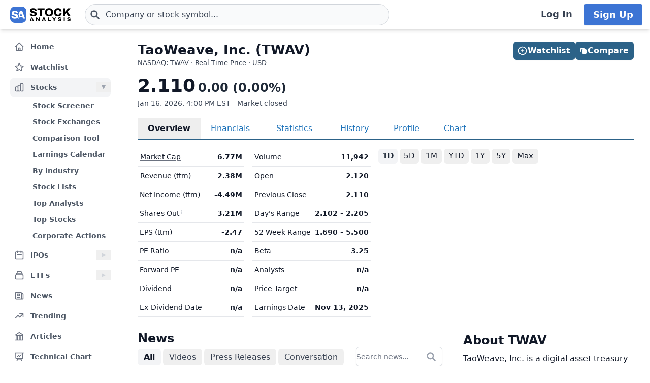

--- FILE ---
content_type: text/html
request_url: https://stockanalysis.com/stocks/twav/
body_size: 16623
content:
<!doctype html>
<html lang="en">
	<head>
		<meta charset="utf-8" />
		<meta name="viewport" content="width=device-width, initial-scale=1" />
		
		<link href="/_app/immutable/assets/0.BU--gH67.css" rel="stylesheet"><!--[--><!--[--><script async src="https://securepubads.g.doubleclick.net/tag/js/gpt.js"></script> <script>
			InvestingChannelQueue = window.InvestingChannelQueue || []
		</script> <script async src="https://u5.investingchannel.com/static/uat.js"></script><!--]--><!--]--><!--[--><!--[--><meta name="description" content="A detailed overview of TaoWeave, Inc. (TWAV) stock, including real-time price, chart, key statistics, news, and more."/><!--]--> <!--[!--><!--]--> <link rel="canonical" href="https://stockanalysis.com/stocks/twav/"/> <meta property="og:title" content="TaoWeave (TWAV) Stock Price &amp; Overview"/> <!--[--><meta property="og:description" content="A detailed overview of TaoWeave, Inc. (TWAV) stock, including real-time price, chart, key statistics, news, and more."/><!--]--> <meta property="og:url" content="https://stockanalysis.com/stocks/twav/"/> <meta property="og:image" content="https://stockanalysis.com/img/bear-vs-bull.jpg"/> <meta property="og:type" content="website"/> <meta property="og:site_name" content="StockAnalysis"/> <meta name="twitter:card" content="summary_large_image"/> <meta name="twitter:site" content="@stock_analysisx"/> <meta name="twitter:title" content="TaoWeave (TWAV) Stock Price &amp; Overview"/> <!--[--><meta name="twitter:description" content="A detailed overview of TaoWeave, Inc. (TWAV) stock, including real-time price, chart, key statistics, news, and more."/><!--]--> <meta name="twitter:image" content="https://stockanalysis.com/img/bear-vs-bull.jpg"/> <!--[--><!----><script type="application/ld+json">{"@context":"https://schema.org","@type":"WebPage","name":"TaoWeave (TWAV) Stock Price & Overview","description":"A detailed overview of TaoWeave, Inc. (TWAV) stock, including real-time price, chart, key statistics, news, and more.","url":"https://stockanalysis.com/stocks/twav/"}</script><!----><!--]--> <!--[--><!----><script type="application/ld+json">{"@context":"https://schema.org","@type":"Corporation","name":"TaoWeave","legalName":"TaoWeave, Inc.","tickerSymbol":"TWAV"}</script><!----><!--]--> <!--[!--><!--]--> <!--[--><!----><script type="application/ld+json">{"@context":"https://schema.org","@type":"BreadcrumbList","itemListElement":[{"@type":"ListItem","position":1,"name":"Home","item":"https://stockanalysis.com/"},{"@type":"ListItem","position":2,"name":"Stocks","item":"https://stockanalysis.com/stocks/"},{"@type":"ListItem","position":3,"name":"TWAV","item":"https://stockanalysis.com/stocks/twav/"}]}</script><!----><!--]--><!--]--><title>TaoWeave (TWAV) Stock Price &amp; Overview</title>
		<link rel="shortcut icon" href="https://stockanalysis.com/favicon.png" />
		<link rel="icon" type="image/png" sizes="32x32" href="https://stockanalysis.com/favicon-32x32.png" />
		<link rel="icon" type="image/png" sizes="16x16" href="https://stockanalysis.com/favicon-16x16.png" />
		<link rel="apple-touch-icon" href="https://stockanalysis.com/apple-touch-icon.png" sizes="180x180" />
		<meta name="apple-itunes-app" content="app-id=6751272467" />
		<script defer data-domain="stockanalysis.com" src="/e/js/script.js" data-api="/e/api/event"></script>
		<!-- Google Tag Manager -->
		<script>
			;(function (w, d, s, l, i) {
				w[l] = w[l] || []
				w[l].push({ 'gtm.start': new Date().getTime(), event: 'gtm.js' })
				var f = d.getElementsByTagName(s)[0],
					j = d.createElement(s),
					dl = l != 'dataLayer' ? '&l=' + l : ''
				j.async = true
				j.src = 'https://www.googletagmanager.com/gtm.js?id=' + i + dl
				f.parentNode.insertBefore(j, f)
			})(window, document, 'script', 'dataLayer', 'GTM-TPBBBKLR')
		</script>
		<!-- End Google Tag Manager -->
	</head>
	<body data-sveltekit-preload-data="hover">
		<!-- Google Tag Manager (noscript) -->
		<noscript
			><iframe
				src="https://www.googletagmanager.com/ns.html?id=GTM-TPBBBKLR"
				height="0"
				width="0"
				style="display: none; visibility: hidden"
			></iframe
		></noscript>
		<!-- End Google Tag Manager (noscript) -->
		<div><!--[--><!--[--><!----><!----> <!--[--><!----><!----><!--]--> <!--[!--><!--]--> <!--[!--><!--]--> <!--[!--><!--]--> <header class="sticky top-0 z-50 bg-default shadow-md landscape:static landscape:lg:sticky"><div class="flex flex-row items-center gap-x-1 px-1 py-1.5 tiny:gap-x-1 tiny:px-2 xs:gap-x-3 xs:px-3 sm:py-2 lg:gap-x-4 xxl:px-4 xxxl:px-6"><a href="#main" class="sr-only focus:not-sr-only">Skip to main content</a> <!--[!--><!--]--> <!--[--><!--[--><button class="xxl:hidden" aria-label="Open Menu" aria-controls="left-navigation" aria-expanded="false"><!--[--><!----><svg class="h-8 w-8 cursor-pointer text-faded" fill="none" viewBox="0 0 24 24" stroke="currentColor" style="max-width:40px"><path stroke-linecap="round" stroke-linejoin="round" stroke-width="2" d="M4 6h16M4 12h16M4 18h16"/></svg><!----><!--]--><!----></button><!--]--><!--]--><!----> <a aria-label="Home page" href="/"><div class="h-8 overflow-hidden bp:mx-0.5 bp:h-[34px] sm:mx-1 md:h-9 lg:mx-1 w-[32px] md:max-w-none md:w-[119px]"><!----><img src="/logo.svg" alt="logo" class="h-8 w-auto max-w-none py-0.5 bp:h-[34px] md:h-9"/><!----></div></a><!----> <!--[--><div class="ml-0.5 max-w-screen-xsm grow md:ml-2 xxl:ml-6 xxxl:ml-12"><form action="/symbol-lookup/" method="get" role="search"><div class="relative flex items-center"><div class="absolute inset-y-0 left-0 flex items-center pl-2.5"><!--[--><!----><svg class="h-4 w-4 text-icon xs:h-5 xs:w-5" fill="none" stroke-linecap="round" stroke-linejoin="round" stroke-width="3" stroke="currentColor" viewBox="0 0 24 24" style="max-width: 40px" aria-hidden="true"><path d="M21 21l-6-6m2-5a7 7 0 11-14 0 7 7 0 0114 0z" /></svg><!----><!--]--><!----></div> <!----><input class="grow rounded-2xl lg:rounded-3xl border border-sharp py-1.5 pl-7 text-sm placeholder-gray-700 dark:placeholder-gray-200 focus:border-sharp focus:shadow-lg focus:outline-none focus:ring-0 tiny:pl-8 xs:pl-10 xs:text-base md:py-2 w-full bg-gray-50 hover:bg-white focus:bg-white dark:bg-dark-700 dark:hover:bg-dark-700 dark:focus:bg-dark-700" type="text" inputmode="text" aria-label="Search for stocks, funds, and more" role="combobox" aria-expanded="false" aria-controls="owned_listbox" autocomplete="off" spellcheck="false" aria-autocomplete="list" placeholder="Company or stock symbol..." name="q" value="" id="search-header"/><!----> <!--[!--><!--[!--><!--[!--><!--]--><!--]--><!--]--> <!--[!--><!--]--></div></form><!----></div><!--]--><!----> <!--[!--><!--]--> <!--[!--><!--]--> <!--[!--><!--]--> <!--[!--><!--[!--><!--[!--><div class="ml-auto hidden space-x-2 xxl:flex"><a class="inline-flex h-full w-full items-center justify-center whitespace-nowrap rounded-sm bg-default px-2 py-1.5 text-base font-semibold text-faded hover:bg-gray-100 focus:outline-none focus:ring-2 focus:ring-blue-500 dark:hover:bg-dark-700 lg:px-4 lg:text-lg" href="/login/">Log In</a> <a class="inline-flex items-center justify-center whitespace-nowrap rounded-sm border border-transparent bg-blue-brand_light px-4 py-1.5 text-lg font-semibold text-white shadow-sm hover:bg-blue-brand_sharp focus:outline-none focus:ring-2 focus:ring-blue-500 dark:text-white" href="/pro/">Sign Up</a></div><!--]--><!--]--><!--]--><!----></div></header><!----> <div class="grow xxl:grid-cols-leftnav xxl:grid"><!----><!--[--><div class="z-40 border-r border-gray-100 bg-default dark:border-neutral-700 hidden xxl:block"><div class="top-14 mt-1 overflow-y-auto overscroll-contain bg-default px-3 pb-4 pt-2 xs:px-4 sm:px-3 xxl:sticky xxl:mt-0 xxl:px-5 xxl:py-4" id="left-navigation"><nav aria-label="Main navigation" class="flex flex-col text-sm font-semibold"><!--[--><!--[--><!--[!--><!--[!--><!--[--><div class="flex grow items-center rounded-md text-sm font-semibold text-gray-600 hover:bg-gray-50 hover:text-gray-900 dark:hover:bg-neutral-700"><a class="flex grow items-center px-2 py-1.5 text-gray-600 dark:text-gray-300 xs:py-2" href="/" title="Home"><!----><svg class="h-5 w-5 xs:h-6 xs:w-6 text-gray-500 dark:text-dark-400 xxl:h-5 xxl:w-5 xxxl:h-6 xxxl:w-6" fill="none" viewBox="0 0 24 24" stroke="currentColor" style="max-width:40px" aria-hidden="true"><path stroke-linecap="round" stroke-linejoin="round" stroke-width="2" d="M3 12l2-2m0 0l7-7 7 7M5 10v10a1 1 0 001 1h3m10-11l2 2m-2-2v10a1 1 0 01-1 1h-3m-6 0a1 1 0 001-1v-4a1 1 0 011-1h2a1 1 0 011 1v4a1 1 0 001 1m-6 0h6"/></svg><!----> <span class="-mt-px ml-3">Home</span></a></div><!--]--><!--]--><!--]--><!--]--><!--[--><!--[!--><!--[!--><!--[--><div class="flex grow items-center rounded-md text-sm font-semibold text-gray-600 hover:bg-gray-50 hover:text-gray-900 dark:hover:bg-neutral-700 mt-1"><a class="flex grow items-center px-2 py-1.5 text-gray-600 dark:text-gray-300 xs:py-2" href="/watchlist/" title="Watchlist"><!----><svg class="h-5 w-5 xs:h-6 xs:w-6 text-gray-500 dark:text-dark-400 xxl:h-5 xxl:w-5 xxxl:h-6 xxxl:w-6" fill="none" viewBox="0 0 24 24" stroke="currentColor" style="max-width:40px" aria-hidden="true"><path stroke-linecap="round" stroke-linejoin="round" stroke-width="2" d="M11.48 3.499a.562.562 0 0 1 1.04 0l2.125 5.111a.563.563 0 0 0 .475.345l5.518.442c.499.04.701.663.321.988l-4.204 3.602a.563.563 0 0 0-.182.557l1.285 5.385a.562.562 0 0 1-.84.61l-4.725-2.885a.562.562 0 0 0-.586 0L6.982 20.54a.562.562 0 0 1-.84-.61l1.285-5.386a.562.562 0 0 0-.182-.557l-4.204-3.602a.562.562 0 0 1 .321-.988l5.518-.442a.563.563 0 0 0 .475-.345L11.48 3.5Z" /></svg><!----> <span class="-mt-px ml-3">Watchlist</span></a></div><!--]--><!--]--><!--]--><!--]--><!--[--><!--[--><div><div class="mt-1 flex grow items-center rounded-md text-sm font-semibold text-gray-600 hover:bg-gray-50 hover:text-gray-900 dark:hover:bg-neutral-700 bg-gray-100 dark:bg-dark-700"><a class="mr-1 flex grow items-center px-2 py-1.5 text-gray-600 dark:text-gray-300 xs:py-2 xxl:mr-0" href="/stocks/" title="Stocks"><!----><svg class="h-5 w-5 xs:h-6 xs:w-6 text-gray-500 dark:text-dark-400 xxl:h-5 xxl:w-5 xxxl:h-6 xxxl:w-6" fill="none" viewBox="0 0 24 24" stroke="currentColor" style="max-width:40px" aria-hidden="true"><path stroke-linecap="round" stroke-linejoin="round" stroke-width="2" d="M9 19v-6a2 2 0 00-2-2H5a2 2 0 00-2 2v6a2 2 0 002 2h2a2 2 0 002-2zm0 0V9a2 2 0 012-2h2a2 2 0 012 2v10m-6 0a2 2 0 002 2h2a2 2 0 002-2m0 0V5a2 2 0 012-2h2a2 2 0 012 2v14a2 2 0 01-2 2h-2a2 2 0 01-2-2z"/></svg><!----> <span class="-mt-px ml-3">Stocks</span></a> <button class="ml-auto cursor-pointer border-l border-gray-300 px-2 dark:border-dark-600 xxl:px-1" aria-controls="Stocks-menu" aria-expanded="true" aria-label="Expand Stocks menu"><svg class="h-5 w-5 text-gray-300 dark:text-dark-400 rotate-90 text-gray-400" viewBox="0 0 20 20" style="max-width: 20px"><path d="M6 6L14 10L6 14V6Z" fill="currentColor"></path></svg></button></div> <!--[--><!----><ul class="block pt-0.5" id="Stocks-menu"><!--[--><li><a class="block rounded-md py-1.5 pl-11 pr-2 text-gray-600 hover:bg-gray-50 hover:text-gray-900 dark:text-gray-300 hover:dark:bg-dark-700" href="/stocks/screener/" title="Stock Screener">Stock Screener</a></li><li><a class="block rounded-md py-1.5 pl-11 pr-2 text-gray-600 hover:bg-gray-50 hover:text-gray-900 dark:text-gray-300 hover:dark:bg-dark-700" href="/list/exchanges/" title="Stock Exchanges">Stock Exchanges</a></li><li><a class="block rounded-md py-1.5 pl-11 pr-2 text-gray-600 hover:bg-gray-50 hover:text-gray-900 dark:text-gray-300 hover:dark:bg-dark-700" href="/stocks/compare/" title="Comparison Tool">Comparison Tool</a></li><li><a class="block rounded-md py-1.5 pl-11 pr-2 text-gray-600 hover:bg-gray-50 hover:text-gray-900 dark:text-gray-300 hover:dark:bg-dark-700" href="/stocks/earnings-calendar/" title="Earnings Calendar">Earnings Calendar</a></li><li><a class="block rounded-md py-1.5 pl-11 pr-2 text-gray-600 hover:bg-gray-50 hover:text-gray-900 dark:text-gray-300 hover:dark:bg-dark-700" href="/stocks/industry/" title="By Industry">By Industry</a></li><li><a class="block rounded-md py-1.5 pl-11 pr-2 text-gray-600 hover:bg-gray-50 hover:text-gray-900 dark:text-gray-300 hover:dark:bg-dark-700" href="/list/" title="Stock Lists">Stock Lists</a></li><li><a class="block rounded-md py-1.5 pl-11 pr-2 text-gray-600 hover:bg-gray-50 hover:text-gray-900 dark:text-gray-300 hover:dark:bg-dark-700" href="/analysts/" title="Top Analysts">Top Analysts</a></li><li><a class="block rounded-md py-1.5 pl-11 pr-2 text-gray-600 hover:bg-gray-50 hover:text-gray-900 dark:text-gray-300 hover:dark:bg-dark-700" href="/analysts/top-stocks/" title="Top Stocks">Top Stocks</a></li><li><a class="block rounded-md py-1.5 pl-11 pr-2 text-gray-600 hover:bg-gray-50 hover:text-gray-900 dark:text-gray-300 hover:dark:bg-dark-700" href="/actions/" title="Corporate Actions">Corporate Actions</a></li><!--]--></ul><!----><!--]--></div><!--]--><!--]--><!--[--><!--[--><div><div class="mt-1 flex grow items-center rounded-md text-sm font-semibold text-gray-600 hover:bg-gray-50 hover:text-gray-900 dark:hover:bg-neutral-700"><a class="mr-1 flex grow items-center px-2 py-1.5 text-gray-600 dark:text-gray-300 xs:py-2 xxl:mr-0" href="/ipos/" title="IPOs"><!----><svg class="h-5 w-5 xs:h-6 xs:w-6 text-gray-500 dark:text-dark-400 xxl:h-5 xxl:w-5 xxxl:h-6 xxxl:w-6" fill="none" viewBox="0 0 24 24" stroke="currentColor" style="max-width:40px" aria-hidden="true"><path stroke-linecap="round" stroke-linejoin="round" stroke-width="2" d="M8 7V3m8 4V3m-9 8h10M5 21h14a2 2 0 002-2V7a2 2 0 00-2-2H5a2 2 0 00-2 2v12a2 2 0 002 2z"/></svg><!----> <span class="-mt-px ml-3">IPOs</span></a> <button class="ml-auto cursor-pointer border-l border-gray-300 px-2 dark:border-dark-600 xxl:px-1" aria-controls="IPOs-menu" aria-expanded="false" aria-label="Expand IPOs menu"><svg class="h-5 w-5 text-gray-300 dark:text-dark-400" viewBox="0 0 20 20" style="max-width: 20px"><path d="M6 6L14 10L6 14V6Z" fill="currentColor"></path></svg></button></div> <!--[--><!----><ul class="hidden" id="IPOs-menu"><!--[--><li><a class="block rounded-md py-1.5 pl-11 pr-2 text-gray-600 hover:bg-gray-50 hover:text-gray-900 dark:text-gray-300 hover:dark:bg-dark-700" href="/ipos/" title="Recent IPOs">Recent IPOs</a></li><li><a class="block rounded-md py-1.5 pl-11 pr-2 text-gray-600 hover:bg-gray-50 hover:text-gray-900 dark:text-gray-300 hover:dark:bg-dark-700" href="/ipos/calendar/" title="IPO Calendar">IPO Calendar</a></li><li><a class="block rounded-md py-1.5 pl-11 pr-2 text-gray-600 hover:bg-gray-50 hover:text-gray-900 dark:text-gray-300 hover:dark:bg-dark-700" href="/ipos/statistics/" title="IPO Statistics">IPO Statistics</a></li><li><a class="block rounded-md py-1.5 pl-11 pr-2 text-gray-600 hover:bg-gray-50 hover:text-gray-900 dark:text-gray-300 hover:dark:bg-dark-700" href="/ipos/news/" title="IPO News">IPO News</a></li><li><a class="block rounded-md py-1.5 pl-11 pr-2 text-gray-600 hover:bg-gray-50 hover:text-gray-900 dark:text-gray-300 hover:dark:bg-dark-700" href="/ipos/screener/" title="IPO Screener">IPO Screener</a></li><!--]--></ul><!----><!--]--></div><!--]--><!--]--><!--[--><!--[--><div><div class="mt-1 flex grow items-center rounded-md text-sm font-semibold text-gray-600 hover:bg-gray-50 hover:text-gray-900 dark:hover:bg-neutral-700"><a class="mr-1 flex grow items-center px-2 py-1.5 text-gray-600 dark:text-gray-300 xs:py-2 xxl:mr-0" href="/etf/" title="ETFs"><!----><svg class="h-5 w-5 xs:h-6 xs:w-6 text-gray-500 dark:text-dark-400 xxl:h-5 xxl:w-5 xxxl:h-6 xxxl:w-6" fill="none" viewBox="0 0 24 24" stroke="currentColor" style="max-width:40px" aria-hidden="true"><path stroke-linecap="round" stroke-linejoin="round" stroke-width="2" d="M19 11H5m14 0a2 2 0 012 2v6a2 2 0 01-2 2H5a2 2 0 01-2-2v-6a2 2 0 012-2m14 0V9a2 2 0 00-2-2M5 11V9a2 2 0 012-2m0 0V5a2 2 0 012-2h6a2 2 0 012 2v2M7 7h10"/></svg><!----> <span class="-mt-px ml-3">ETFs</span></a> <button class="ml-auto cursor-pointer border-l border-gray-300 px-2 dark:border-dark-600 xxl:px-1" aria-controls="ETFs-menu" aria-expanded="false" aria-label="Expand ETFs menu"><svg class="h-5 w-5 text-gray-300 dark:text-dark-400" viewBox="0 0 20 20" style="max-width: 20px"><path d="M6 6L14 10L6 14V6Z" fill="currentColor"></path></svg></button></div> <!--[--><!----><ul class="hidden" id="ETFs-menu"><!--[--><li><a class="block rounded-md py-1.5 pl-11 pr-2 text-gray-600 hover:bg-gray-50 hover:text-gray-900 dark:text-gray-300 hover:dark:bg-dark-700" href="/etf/screener/" title="ETF Screener">ETF Screener</a></li><li><a class="block rounded-md py-1.5 pl-11 pr-2 text-gray-600 hover:bg-gray-50 hover:text-gray-900 dark:text-gray-300 hover:dark:bg-dark-700" href="/etf/compare/" title="Comparison Tool">Comparison Tool</a></li><li><a class="block rounded-md py-1.5 pl-11 pr-2 text-gray-600 hover:bg-gray-50 hover:text-gray-900 dark:text-gray-300 hover:dark:bg-dark-700" href="/etf/list/new/" title="New Launches">New Launches</a></li><li><a class="block rounded-md py-1.5 pl-11 pr-2 text-gray-600 hover:bg-gray-50 hover:text-gray-900 dark:text-gray-300 hover:dark:bg-dark-700" href="/etf/provider/" title="ETF Providers">ETF Providers</a></li><!--]--></ul><!----><!--]--></div><!--]--><!--]--><!--[--><!--[!--><!--[!--><!--[--><div class="flex grow items-center rounded-md text-sm font-semibold text-gray-600 hover:bg-gray-50 hover:text-gray-900 dark:hover:bg-neutral-700 mt-1"><a class="flex grow items-center px-2 py-1.5 text-gray-600 dark:text-gray-300 xs:py-2" href="/news/" title="News"><!----><svg class="h-5 w-5 xs:h-6 xs:w-6 text-gray-500 dark:text-dark-400 xxl:h-5 xxl:w-5 xxxl:h-6 xxxl:w-6" fill="none" viewBox="0 0 24 24" stroke="currentColor" style="max-width:40px" aria-hidden="true"><path stroke-linecap="round" stroke-linejoin="round" stroke-width="2" d="M19 20H5a2 2 0 01-2-2V6a2 2 0 012-2h10a2 2 0 012 2v1m2 13a2 2 0 01-2-2V7m2 13a2 2 0 002-2V9a2 2 0 00-2-2h-2m-4-3H9M7 16h6M7 8h6v4H7V8z"/></svg><!----> <span class="-mt-px ml-3">News</span></a></div><!--]--><!--]--><!--]--><!--]--><!--[--><!--[!--><!--[!--><!--[--><div class="flex grow items-center rounded-md text-sm font-semibold text-gray-600 hover:bg-gray-50 hover:text-gray-900 dark:hover:bg-neutral-700 mt-1"><a class="flex grow items-center px-2 py-1.5 text-gray-600 dark:text-gray-300 xs:py-2" href="/trending/" title="Trending"><!----><svg class="h-5 w-5 xs:h-6 xs:w-6 text-gray-500 dark:text-dark-400 xxl:h-5 xxl:w-5 xxxl:h-6 xxxl:w-6" fill="none" viewBox="0 0 24 24" stroke="currentColor" style="max-width:40px" aria-hidden="true"><path stroke-linecap="round" stroke-linejoin="round" stroke-width="2" d="M13 7h8m0 0v8m0-8l-8 8-4-4-6 6"/></svg><!----> <span class="-mt-px ml-3">Trending</span></a></div><!--]--><!--]--><!--]--><!--]--><!--[--><!--[!--><!--[!--><!--[--><div class="flex grow items-center rounded-md text-sm font-semibold text-gray-600 hover:bg-gray-50 hover:text-gray-900 dark:hover:bg-neutral-700 mt-1"><a class="flex grow items-center px-2 py-1.5 text-gray-600 dark:text-gray-300 xs:py-2" href="/blog/" title="Articles"><!----><svg class="h-5 w-5 xs:h-6 xs:w-6 text-gray-500 dark:text-dark-400 xxl:h-5 xxl:w-5 xxxl:h-6 xxxl:w-6" fill="none" viewBox="0 0 24 24" stroke="currentColor" style="max-width:40px" aria-hidden="true"><path stroke-linecap="round" stroke-linejoin="round" stroke-width="2" d="M12 21v-8.25M15.75 21v-8.25M8.25 21v-8.25M3 9l9-6 9 6m-1.5 12V10.332A48.36 48.36 0 0 0 12 9.75c-2.551 0-5.056.2-7.5.582V21M3 21h18M12 6.75h.008v.008H12V6.75Z"/></svg><!----> <span class="-mt-px ml-3">Articles</span></a></div><!--]--><!--]--><!--]--><!--]--><!--[--><!--[!--><!--[!--><!--[--><div class="flex grow items-center rounded-md text-sm font-semibold text-gray-600 hover:bg-gray-50 hover:text-gray-900 dark:hover:bg-neutral-700 mt-1"><a class="flex grow items-center px-2 py-1.5 text-gray-600 dark:text-gray-300 xs:py-2" href="/chart/" title="Technical Chart"><!----><svg class="h-5 w-5 xs:h-6 xs:w-6 text-gray-500 dark:text-dark-400 xxl:h-5 xxl:w-5 xxxl:h-6 xxxl:w-6" fill="none" viewBox="0 0 24 24" stroke-width="2" stroke="currentColor"><path stroke-linecap="round" stroke-linejoin="round" d="M3.75 3v11.25A2.25 2.25 0 0 0 6 16.5h2.25M3.75 3h-1.5m1.5 0h16.5m0 0h1.5m-1.5 0v11.25A2.25 2.25 0 0 1 18 16.5h-2.25m-7.5 0h7.5m-7.5 0-1 3m8.5-3 1 3m0 0 .5 1.5m-.5-1.5h-9.5m0 0-.5 1.5m.75-9 3-3 2.148 2.148A12.061 12.061 0 0 1 16.5 7.605" /></svg><!----> <span class="-mt-px ml-3">Technical Chart</span></a></div><!--]--><!--]--><!--]--><!--]--><!--[--><!--[--><div><div class="mt-1 flex grow items-center rounded-md text-sm font-semibold text-gray-600 hover:bg-gray-50 hover:text-gray-900 dark:hover:bg-neutral-700"><a class="mr-1 flex grow items-center px-2 py-1.5 text-gray-600 dark:text-gray-300 xs:py-2 xxl:mr-0" href="/markets/gainers/" title="Market Movers"><!----><svg class="h-5 w-5 xs:h-6 xs:w-6 text-gray-500 dark:text-dark-400 xxl:h-5 xxl:w-5 xxxl:h-6 xxxl:w-6" fill="none" viewBox="0 0 24 24" stroke="currentColor" style="max-width:40px" aria-hidden="true"><path stroke-linecap="round" stroke-linejoin="round" stroke-width="2" d="M16 8v8m-4-5v5m-4-2v2m-2 4h12a2 2 0 002-2V6a2 2 0 00-2-2H6a2 2 0 00-2 2v12a2 2 0 002 2z"/></svg><!----> <span class="-mt-px ml-3">Market Movers</span></a> <button class="ml-auto cursor-pointer border-l border-gray-300 px-2 dark:border-dark-600 xxl:px-1" aria-controls="Market Movers-menu" aria-expanded="false" aria-label="Expand Market Movers menu"><svg class="h-5 w-5 text-gray-300 dark:text-dark-400" viewBox="0 0 20 20" style="max-width: 20px"><path d="M6 6L14 10L6 14V6Z" fill="currentColor"></path></svg></button></div> <!--[--><!----><ul class="hidden" id="Market Movers-menu"><!--[--><li><a class="block rounded-md py-1.5 pl-11 pr-2 text-gray-600 hover:bg-gray-50 hover:text-gray-900 dark:text-gray-300 hover:dark:bg-dark-700" href="/markets/gainers/" title="Top Gainers">Top Gainers</a></li><li><a class="block rounded-md py-1.5 pl-11 pr-2 text-gray-600 hover:bg-gray-50 hover:text-gray-900 dark:text-gray-300 hover:dark:bg-dark-700" href="/markets/losers/" title="Top Losers">Top Losers</a></li><li><a class="block rounded-md py-1.5 pl-11 pr-2 text-gray-600 hover:bg-gray-50 hover:text-gray-900 dark:text-gray-300 hover:dark:bg-dark-700" href="/markets/active/" title="Most Active">Most Active</a></li><li><a class="block rounded-md py-1.5 pl-11 pr-2 text-gray-600 hover:bg-gray-50 hover:text-gray-900 dark:text-gray-300 hover:dark:bg-dark-700" href="/markets/premarket/" title="Premarket">Premarket</a></li><li><a class="block rounded-md py-1.5 pl-11 pr-2 text-gray-600 hover:bg-gray-50 hover:text-gray-900 dark:text-gray-300 hover:dark:bg-dark-700" href="/markets/afterhours/" title="After Hours">After Hours</a></li><li><a class="block rounded-md py-1.5 pl-11 pr-2 text-gray-600 hover:bg-gray-50 hover:text-gray-900 dark:text-gray-300 hover:dark:bg-dark-700" href="/markets/heatmap/" title="Market Heatmap">Market Heatmap</a></li><!--]--></ul><!----><!--]--></div><!--]--><!--]--><!--[--><!--[!--><!--[!--><!--[--><div class="flex grow items-center rounded-md text-sm font-semibold text-gray-600 hover:bg-gray-50 hover:text-gray-900 dark:hover:bg-neutral-700 mt-1"><a class="flex grow items-center px-2 py-1.5 text-gray-600 dark:text-gray-300 xs:py-2" href="/subscribe/" title="Market Newsletter"><!----><svg class="h-5 w-5 xs:h-6 xs:w-6 text-gray-500 dark:text-dark-400 xxl:h-5 xxl:w-5 xxxl:h-6 xxxl:w-6" fill="none" viewBox="0 0 24 24" stroke="currentColor" style="max-width:40px" aria-hidden="true"><path stroke-linecap="round" stroke-linejoin="round" stroke-width="2" d="M21.75 6.75v10.5a2.25 2.25 0 01-2.25 2.25h-15a2.25 2.25 0 01-2.25-2.25V6.75m19.5 0A2.25 2.25 0 0019.5 4.5h-15a2.25 2.25 0 00-2.25 2.25m19.5 0v.243a2.25 2.25 0 01-1.07 1.916l-7.5 4.615a2.25 2.25 0 01-2.36 0L3.32 8.91a2.25 2.25 0 01-1.07-1.916V6.75" /></svg><!----> <span class="-mt-px ml-3">Market Newsletter</span></a></div><!--]--><!--]--><!--]--><!--]--><!--[--><!--[!--><!--[--><!--[--><div class="flex grow items-center rounded-md text-sm font-semibold text-gray-600 hover:bg-gray-50 hover:text-gray-900 dark:hover:bg-neutral-700"><a class="flex grow items-center px-2 py-1.5 text-gray-600 dark:text-gray-300 xs:py-2" href="/pro/" title="Stock Analysis Pro"><!----><svg class="h-5 w-5 xs:h-6 xs:w-6 text-gray-500 dark:text-dark-400 xxl:h-5 xxl:w-5 xxxl:h-6 xxxl:w-6" fill="none" viewBox="0 0 24 24" stroke="currentColor" style="max-width:40px" aria-hidden="true"><path stroke-linecap="round" stroke-linejoin="round" stroke-width="2" d="M19 7.5v3m0 0v3m0-3h3m-3 0h-3m-2.25-4.125a3.375 3.375 0 11-6.75 0 3.375 3.375 0 016.75 0zM4 19.235v-.11a6.375 6.375 0 0112.75 0v.109A12.318 12.318 0 0110.374 21c-2.331 0-4.512-.645-6.374-1.766z" /></svg><!----> <span class="-mt-px ml-3">Stock Analysis Pro</span></a></div><!--]--><!--]--><!--]--><!--]--><!--]--></nav> <div class="mt-4 hidden cursor-pointer items-center border-t border-default pt-1 xxl:flex"><button class="flex grow items-center rounded-md text-sm font-semibold text-gray-600 hover:bg-gray-50 hover:text-gray-900 dark:text-gray-300 hover:dark:bg-dark-700 xxl:p-2" title="Collapse Menu"><!--[!--><!--[--><!----><svg class="h-6 w-6 text-gray-500 dark:text-dark-400 xxl:h-5 xxl:w-5 xxxl:h-6 xxxl:w-6" fill="none" viewBox="0 0 24 24" stroke="currentColor" style="max-width:40px"><path stroke-linecap="round" stroke-linejoin="round" stroke-width="2" d="M11 19l-7-7 7-7m8 14l-7-7 7-7"/></svg><!----><!--]--><!--]--> <span class="ml-3">Collapse</span></button></div> <!--[!--><!--]--></div> <!--[!--><!--]--></div><!--]--><!----><!----> <div><!--[!--><!--[!--><!--]--><!--]--> <!--[--><!----><main id="main" class="contain"><div class="mx-auto mb-2"><div class="mb-4 flex items-start justify-between gap-2"><div><!--[!--><h1 class="mb-0 text-2xl font-bold text-default sm:text-[26px]">TaoWeave, Inc. (TWAV)</h1><!--]--> <!--[--><div class="mt-[1px] text-tiny text-faded">NASDAQ: TWAV · Real-Time Price · USD</div><!--]--> <!--[!--><!--]--></div> <!--[--><div class="hidden md:flex"><!--[--><div class="-mb-1 mt-6 flex w-full gap-2 md:right-5 md:top-6 md:mb-0 md:mt-0 md:w-auto lg:right-8"><!--[--><button class="inline-flex items-center justify-center gap-x-1.5 whitespace-nowrap rounded-md bg-blue-brand_sharp px-3 py-1.5 text-base font-semibold text-white shadow-sm hover:bg-blue-500 lg:px-2.5 flex-1 md:flex-initial"><!--[--><!----><svg class="h-5 w-5 lg:-ml-0.5" fill="none" viewBox="0 0 24 24" stroke="currentColor" style="max-width:40px" aria-hidden="true"><path stroke-linecap="round" stroke-linejoin="round" stroke-width="2" d="M12 9v6m3-3H9m12 0a9 9 0 11-18 0 9 9 0 0118 0z"/></svg><!----><!--]--><!----> Watchlist</button><!--]--><!----> <!--[--><!--[--><a href="/stocks/compare/twav/" class="inline-flex items-center justify-center gap-x-1.5 whitespace-nowrap rounded-md bg-blue-brand_sharp px-3 py-1.5 text-base font-semibold text-white shadow-sm hover:bg-blue-500 lg:px-2.5 flex-1 md:flex-initial hover:text-white"><svg xmlns="http://www.w3.org/2000/svg" viewBox="0 0 24 24" fill="currentColor" class="size-4 lg:-ml-0.5"><path d="M16.5 6a3 3 0 0 0-3-3H6a3 3 0 0 0-3 3v7.5a3 3 0 0 0 3 3v-6A4.5 4.5 0 0 1 10.5 6h6Z"></path><path d="M18 7.5a3 3 0 0 1 3 3V18a3 3 0 0 1-3 3h-7.5a3 3 0 0 1-3-3v-7.5a3 3 0 0 1 3-3H18Z"></path></svg> Compare</a><!--]--><!--]--><!----></div><!--]--><!----></div><!--]--></div> <!----><!--[!--><!--[--><div class="mb-5 flex flex-row items-end space-x-2 xs:space-x-3 bp:space-x-5"><div><div class="text-4xl font-bold transition-colors duration-300 inline-block">2.110</div> <!----><div class="font-semibold inline-block text-2xl text-light">0.00 (0.00%)</div><!---->  <!--[!--><!--[!--><!--[--><!--[!--><div class="mt-1 flex items-center text-sm text-faded">Jan 16, 2026, 4:00 PM EST - Market closed</div><!--]--><!--]--><!--]--><!--]--></div> <!--[!--><!--]--></div><!--]--><!--]--><!----> <!--[--><nav class="w-full border-b-2 border-below-title dark:border-gray-500" aria-label="TWAV navigation"><ul class="navmenu"><li><a href="/stocks/twav/" data-title="Overview" class="active">Overview</a></li><!----> <!--[--><li><a href="/stocks/twav/financials/" data-title="Financials">Financials</a></li><!--]--> <!--[!--><!--]--> <!--[--><li><a href="/stocks/twav/statistics/" data-title="Statistics">Statistics</a></li><!--]--> <!--[!--><!--]--> <!--[!--><!--]--> <!--[--><li><a href="/stocks/twav/history/" data-title="History">History</a></li><!--]--> <li><a href="/stocks/twav/company/" data-title="Profile">Profile</a></li><!----> <!--[--><li><a href="/stocks/twav/chart/" data-title="Chart">Chart</a></li><!--]--></ul></nav><!--]--></div><!----> <!----><!----> <div class="mt-4 lg:flex lg:flex-row lg:gap-x-4"><!----><!--[!--><div class="order-3 mb-4 grow overflow-hidden border-b border-t border-default py-0.5 xs:py-1 sm:px-0.5 sm:pb-3 sm:pt-2.5 lg:mb-0 lg:border-0 lg:border-l lg:border-sharp lg:px-0 lg:py-0 lg:pl-3"><div class="flex items-center justify-between py-1 sm:pt-0.5"><div class="hide-scroll overflow-x-auto"><ul class="noshift flex space-x-[3px] whitespace-nowrap pl-0.5 xs:space-x-1"><!--[--><!--[--><li><button class="relative rounded-md px-1 py-1 text-smaller xs:px-[3px] bp:px-1.5 sm:px-2 xxxl:px-2.5 font-semibold text-light dark:bg-dark-700 bp:bg-gray-100"><span class="block sm:hidden lg:block xxxl:hidden" data-title="1D">1D</span> <span class="hidden sm:block lg:hidden xxxl:block" data-title="1 Day">1 Day</span></button></li><!--]--><!--[--><li><button class="relative rounded-md px-1 py-1 text-smaller xs:px-[3px] bp:px-1.5 sm:px-2 xxxl:px-2.5 text-default hover:bg-gray-100 hover:dark:bg-dark-700"><span class="block sm:hidden lg:block xxxl:hidden" data-title="5D">5D</span> <span class="hidden sm:block lg:hidden xxxl:block" data-title="5 Days">5 Days</span></button></li><!--]--><!--[--><li><button class="relative rounded-md px-1 py-1 text-smaller xs:px-[3px] bp:px-1.5 sm:px-2 xxxl:px-2.5 text-default hover:bg-gray-100 hover:dark:bg-dark-700"><span class="block sm:hidden lg:block xxxl:hidden" data-title="1M">1M</span> <span class="hidden sm:block lg:hidden xxxl:block" data-title="1 Month">1 Month</span></button></li><!--]--><!--[--><li><button class="relative rounded-md px-1 py-1 text-smaller xs:px-[3px] bp:px-1.5 sm:px-2 xxxl:px-2.5 text-default hover:bg-gray-100 hover:dark:bg-dark-700"><span class="block sm:hidden lg:block xxxl:hidden" data-title="YTD">YTD</span> <span class="hidden sm:block lg:hidden xxxl:block" data-title="YTD">YTD</span></button></li><!--]--><!--[--><li><button class="relative rounded-md px-1 py-1 text-smaller xs:px-[3px] bp:px-1.5 sm:px-2 xxxl:px-2.5 text-default hover:bg-gray-100 hover:dark:bg-dark-700"><span class="block sm:hidden lg:block xxxl:hidden" data-title="1Y">1Y</span> <span class="hidden sm:block lg:hidden xxxl:block" data-title="1 Year">1 Year</span></button></li><!--]--><!--[--><li><button class="relative rounded-md px-1 py-1 text-smaller xs:px-[3px] bp:px-1.5 sm:px-2 xxxl:px-2.5 text-default hover:bg-gray-100 hover:dark:bg-dark-700"><span class="block sm:hidden lg:block xxxl:hidden" data-title="5Y">5Y</span> <span class="hidden sm:block lg:hidden xxxl:block" data-title="5 Years">5 Years</span></button></li><!--]--><!--[--><li><button class="relative rounded-md px-1 py-1 text-smaller xs:px-[3px] bp:px-1.5 sm:px-2 xxxl:px-2.5 text-default hover:bg-gray-100 hover:dark:bg-dark-700"><span class="block sm:hidden lg:block xxxl:hidden" data-title="Max">Max</span> <span class="hidden sm:block lg:hidden xxxl:block" data-title="Max">Max</span></button></li><!--]--><!--]--></ul></div><!----> <!--[--><div class="flex shrink flex-row space-x-1 pr-1 text-smaller sm:text-base"><!--[!--><!--]--></div><!--]--><!----></div> <div class="h-[250px] sm:h-[300px]"><!--[!--><!--[!--><!--[!--><!--]--><!--]--><!--]--></div></div><!--]--><!----> <div class="order-1 flex flex-row space-x-2 tiny:space-x-3 xs:space-x-4"><table class="w-[48%] text-sm text-default tiny:text-small lg:w-auto lg:min-w-[210px]"><tbody><tr class="flex flex-col border-b border-default py-1 sm:table-row sm:py-0"><td class="whitespace-nowrap px-0.5 py-[1px] xs:px-1 sm:py-2"><!--[--><a href="/stocks/twav/market-cap/" class="dothref text-default">Market Cap</a><!--]--></td><td class="whitespace-nowrap px-0.5 py-[1px] text-left text-smaller font-semibold tiny:text-base xs:px-1 sm:py-2 sm:text-right sm:text-small">6.77M</td></tr><tr class="flex flex-col border-b border-default py-1 sm:table-row sm:py-0"><td class="whitespace-nowrap px-0.5 py-[1px] xs:px-1 sm:py-2"><!--[--><a href="/stocks/twav/revenue/" class="dothref text-default">Revenue (ttm)</a><!--]--></td><td class="whitespace-nowrap px-0.5 py-[1px] text-left text-smaller font-semibold tiny:text-base xs:px-1 sm:py-2 sm:text-right sm:text-small">2.38M</td></tr><tr class="flex flex-col border-b border-default py-1 sm:table-row sm:py-0"><td class="whitespace-nowrap px-0.5 py-[1px] xs:px-1 sm:py-2">Net Income (ttm)</td><td class="whitespace-nowrap px-0.5 py-[1px] text-left text-smaller font-semibold tiny:text-base xs:px-1 sm:py-2 sm:text-right sm:text-small">-4.49M</td></tr><tr class="flex flex-col border-b border-default py-1 sm:table-row sm:py-0"><td class="whitespace-nowrap px-0.5 py-[1px] xs:px-1 sm:py-2"><!--[!-->Shares Out<!--]--> <!--[--><span class="relative" role="button" tabindex="0"><span class="absolute -right-[13px] -top-[3px] cursor-pointer p-1 text-gray-300 hover:text-gray-600 dark:text-dark-400 dark:hover:text-dark-300"><!--[--><!----><svg class="h-[9px] w-[9px]" viewBox="0 0 4 16" fill="currentColor" style="max-width:20px"><path d="M0 6h4v10h-4v-10zm2-6c1.1 0 2 .9 2 2s-.9 2-2 2-2-.9-2-2 .9-2 2-2z"/></svg><!----><!--]--><!----></span></span><!--]--> <!--[!--><!--]--><!----></td><td class="whitespace-nowrap px-0.5 py-[1px] text-left text-smaller font-semibold tiny:text-base xs:px-1 sm:py-2 sm:text-right sm:text-small">3.21M</td></tr><tr class="flex flex-col border-b border-default py-1 sm:table-row sm:py-0"><td class="whitespace-nowrap px-0.5 py-[1px] xs:px-1 sm:py-2">EPS (ttm)</td><td class="whitespace-nowrap px-0.5 py-[1px] text-left text-smaller font-semibold tiny:text-base xs:px-1 sm:py-2 sm:text-right sm:text-small">-2.47</td></tr><tr class="flex flex-col border-b border-default py-1 sm:table-row sm:py-0"><td class="whitespace-nowrap px-0.5 py-[1px] xs:px-1 sm:py-2">PE Ratio</td><td class="whitespace-nowrap px-0.5 py-[1px] text-left text-smaller font-semibold tiny:text-base xs:px-1 sm:py-2 sm:text-right sm:text-small">n/a</td></tr><tr class="flex flex-col border-b border-default py-1 sm:table-row sm:py-0"><td class="whitespace-nowrap px-0.5 py-[1px] xs:px-1 sm:py-2">Forward PE</td><td class="whitespace-nowrap px-0.5 py-[1px] text-left text-smaller font-semibold tiny:text-base xs:px-1 sm:py-2 sm:text-right sm:text-small">n/a</td></tr><tr class="flex flex-col border-b border-default py-1 sm:table-row sm:py-0"><td class="whitespace-nowrap px-0.5 py-[1px] xs:px-1 sm:py-2"><!--[!-->Dividend<!--]--></td><td class="whitespace-nowrap px-0.5 py-[1px] text-left text-smaller font-semibold tiny:text-base xs:px-1 sm:py-2 sm:text-right sm:text-small">n/a</td></tr><tr class="flex flex-col border-b border-default py-1 sm:table-row sm:py-0"><td class="whitespace-nowrap px-0.5 py-[1px] xs:px-1 sm:py-2">Ex-Dividend Date</td><td class="whitespace-nowrap px-0.5 py-[1px] text-left text-smaller font-semibold tiny:text-base xs:px-1 sm:py-2 sm:text-right sm:text-small">n/a</td></tr></tbody></table><!----> <table class="w-[48%] text-sm text-default tiny:text-small lg:w-auto lg:min-w-[210px]"><tbody><tr class="flex flex-col border-b border-default py-1 sm:table-row sm:py-0"><td class="whitespace-nowrap px-0.5 py-[1px] xs:px-1 sm:py-2">Volume</td><td class="whitespace-nowrap px-0.5 py-[1px] text-left text-smaller font-semibold tiny:text-base xs:px-1 sm:py-2 sm:text-right sm:text-small">11,942</td></tr><tr class="flex flex-col border-b border-default py-1 sm:table-row sm:py-0"><td class="whitespace-nowrap px-0.5 py-[1px] xs:px-1 sm:py-2">Open</td><td class="whitespace-nowrap px-0.5 py-[1px] text-left text-smaller font-semibold tiny:text-base xs:px-1 sm:py-2 sm:text-right sm:text-small">2.120</td></tr><tr class="flex flex-col border-b border-default py-1 sm:table-row sm:py-0"><td class="whitespace-nowrap px-0.5 py-[1px] xs:px-1 sm:py-2">Previous Close</td><td class="whitespace-nowrap px-0.5 py-[1px] text-left text-smaller font-semibold tiny:text-base xs:px-1 sm:py-2 sm:text-right sm:text-small">2.110</td></tr><tr class="flex flex-col border-b border-default py-1 sm:table-row sm:py-0"><td class="whitespace-nowrap px-0.5 py-[1px] xs:px-1 sm:py-2">Day's Range</td><td class="whitespace-nowrap px-0.5 py-[1px] text-left text-smaller font-semibold tiny:text-base xs:px-1 sm:py-2 sm:text-right sm:text-small">2.102 - 2.205</td></tr><tr class="flex flex-col border-b border-default py-1 sm:table-row sm:py-0"><td class="whitespace-nowrap px-0.5 py-[1px] xs:px-1 sm:py-2">52-Week Range</td><td class="whitespace-nowrap px-0.5 py-[1px] text-left text-smaller font-semibold tiny:text-base xs:px-1 sm:py-2 sm:text-right sm:text-small">1.690 - 5.500</td></tr><tr class="flex flex-col border-b border-default py-1 sm:table-row sm:py-0"><td class="whitespace-nowrap px-0.5 py-[1px] xs:px-1 sm:py-2">Beta</td><td class="whitespace-nowrap px-0.5 py-[1px] text-left text-smaller font-semibold tiny:text-base xs:px-1 sm:py-2 sm:text-right sm:text-small">3.25</td></tr><tr class="flex flex-col border-b border-default py-1 sm:table-row sm:py-0"><td class="whitespace-nowrap px-0.5 py-[1px] xs:px-1 sm:py-2"><!--[!-->Analysts<!--]--></td><td class="whitespace-nowrap px-0.5 py-[1px] text-left text-smaller font-semibold tiny:text-base xs:px-1 sm:py-2 sm:text-right sm:text-small">n/a</td></tr><tr class="flex flex-col border-b border-default py-1 sm:table-row sm:py-0"><td class="whitespace-nowrap px-0.5 py-[1px] xs:px-1 sm:py-2"><!--[!-->Price Target<!--]--></td><td class="whitespace-nowrap px-0.5 py-[1px] text-left text-smaller font-semibold tiny:text-base xs:px-1 sm:py-2 sm:text-right sm:text-small">n/a</td></tr><tr class="flex flex-col border-b border-default py-1 sm:table-row sm:py-0"><td class="whitespace-nowrap px-0.5 py-[1px] xs:px-1 sm:py-2">Earnings Date</td><td class="whitespace-nowrap px-0.5 py-[1px] text-left text-smaller font-semibold tiny:text-base xs:px-1 sm:py-2 sm:text-right sm:text-small">Nov 13, 2025</td></tr></tbody></table><!----></div></div> <!--[!--><!--]--> <div class="mt-6 lg:grid lg:grid-cols-sidebar_wide lg:gap-x-10"><div class="space-y-6 lg:order-2 lg:pt-1"><!----><!--[--><!--[--><!--[!--><!--]--> <!--[!--><!--]--><!--]--><!--]--><!----> <div class="px-0.5 lg:px-0"><h2 class="mb-2">About TWAV</h2> <p>TaoWeave, Inc. is a digital asset treasury company. It focuses on Bittensor (TAO) a decentralized, open-source protocol that creates a marketplace for machine intelligence. It enables AI models to be trained, shared, and monetized in a permissionless environment. The company provides TAO a native token of the Bittensor network, used for staking, governance, and compensating AI model contributors. The company was formerly known as Oblong, Inc. and changed its name to TaoWeave, Inc. in December 2025. TaoWeave, Inc. was incorporated in 1996 and is... <a href="/stocks/twav/company/" title="View company profile" tabIndex="-1">[Read more]</a></p> <div class="mt-3 grid grid-cols-2 gap-3"><!--[--><!--[--><div class="col-span-1"><span class="block font-semibold">Industry</span> <!--[--><a href="/stocks/industry/asset-management/" class="dothref text-default">Asset Management</a><!--]--></div><div class="col-span-1"><span class="block font-semibold">Sector</span> <!--[--><a href="/stocks/sector/financials/" class="dothref text-default">Financials</a><!--]--></div><div class="col-span-1"><span class="block font-semibold">Founded</span> <!--[!--><!--[!--><span>1996</span><!--]--><!--]--></div><div class="col-span-1"><span class="block font-semibold">Employees</span> <!--[--><a href="/stocks/twav/employees/" class="dothref text-default">7</a><!--]--></div><div class="col-span-1"><span class="block font-semibold">Stock Exchange</span> <!--[!--><!--[!--><span>NASDAQ</span><!--]--><!--]--></div><div class="col-span-1"><span class="block font-semibold">Ticker Symbol</span> <!--[!--><!--[!--><span>TWAV</span><!--]--><!--]--></div><div class="col-span-2"><span class="block font-semibold">Website</span> <!--[!--><!--[--><a href="https://www.taoweave.ai" target="_blank" rel="noopener" class="block overflow-hidden truncate">https://www.taoweave.ai</a><!--]--><!--]--></div><!--]--><!--]--></div> <a href="/stocks/twav/company/" class="button mt-4 w-full">Full Company Profile</a></div><!----> <!--[--><div><h2>Financial Performance</h2> <!--[--><p class="mb-3">In 2024, TaoWeave's revenue was $2.38 million, a decrease of -37.59% compared to the previous year's $3.81 million. Losses were -$13.11 million, 138.2% more than in 2023.</p><!--]--> <!----><div><!--[!--><!--]--></div><!----> <!--[!--><!--]--> <!--[--><a href="/stocks/twav/financials/" class="button mt-4 w-full">Financial Statements</a><!--]--></div><!----> <!----><!--[--><!--[!--><!--]--><!--]--><!----><!--]--> <!--[!--><!--]--> <!----><!--[--><!--[--><!--[--><!--[!--><!--]--> <!--[--><!--[!--><div class="adu adl mt-10 hidden w-full text-center lg:sticky lg:top-24 lg:block lg:h-[600px] !mt-12"><div id="IC_d_300x250_2" class="center-all mx-auto hidden h-[250px] w-[300px] lg:block"></div></div><!--]--><!--]--> <!--[!--><!--]--> <!--[!--><!--]--> <!--[!--><!--]-->  <!--[!--><!--]--><!--]--><!--]--><!--]--><!----></div> <!----><div class="uncontain lg:order-1"><!--[--><div class="mt-6 lg:mt-0"><h2 class="mb-0 px-3 xs:px-4 sm:px-0">News</h2> <div class="px-3 xs:px-4 sm:px-0"><div class="flex flex-row items-center justify-between overflow-x-auto border-b border-default py-1.5 md:py-0"><ul class="noshift hide-scroll mb-0.5 flex flex-row overflow-x-auto whitespace-nowrap text-smaller xs:space-x-1 xs:text-base"><li><button class="rounded-md px-2 py-0.5 xs:px-2.5 bp:px-3 sm:py-1 cursor-default bg-gray-100 font-semibold text-default dark:bg-dark-700">All</button></li> <li><button class="rounded-md px-2 py-0.5 xs:px-2.5 bp:px-3 sm:py-1 text-faded hover:bg-gray-100 hover:text-default hover:dark:bg-dark-700">Videos</button></li> <!--[--><li><button class="rounded-md px-2 py-0.5 xs:px-2.5 bp:px-3 sm:py-1 text-faded hover:bg-gray-100 hover:text-default hover:dark:bg-dark-700"><span class="inline sm:hidden">Press</span><span class="hidden sm:inline">Press Releases</span></button></li><!--]--> <!--[--><li><button class="rounded-md px-2 py-0.5 xs:px-2.5 bp:px-3 sm:py-1 text-faded hover:bg-gray-100 hover:text-default hover:dark:bg-dark-700">Conversation</button></li><!--]--></ul> <div class="relative mb-1 mr-px mt-px hidden max-w-[48%] sm:block sm:max-w-[170px]"><input class="controls-input w-full dark:bg-dark-700 sm:py-2" type="text" placeholder="Search news..." value=""/> <div class="absolute inset-y-0 right-0 flex items-center pr-3"><!--[!--><!--[!--><!--[--><!----><svg class="h-4 w-4 xs:h-5 xs:w-5 text-gray-400" fill="none" stroke-linecap="round" stroke-linejoin="round" stroke-width="3" stroke="currentColor" viewBox="0 0 24 24" style="max-width: 40px" aria-hidden="true"><path d="M21 21l-6-6m2-5a7 7 0 11-14 0 7 7 0 0114 0z" /></svg><!----><!--]--><!--]--><!--]--></div></div></div></div><!----> <!--[!--><!--[!--><!--]--> <!--[!--><div class="mb-2 flex flex-col space-y-3 overflow-x-hidden bg-gray-200 dark:bg-dark-950 sm:space-y-0 sm:bg-white dark:sm:bg-dark-800 lg:border-0"><!--[--><!--[!--><!--[!--><div class="gap-4 border-gray-300 bg-default p-4 shadow last:pb-1 last:shadow-none dark:border-dark-600 sm:border-b sm:px-0 sm:shadow-none sm:last:border-b-0 lg:gap-5 sm:grid sm:grid-cols-news sm:py-6"><!--[--><a class="sm:mt-1" href="https://www.businesswire.com/news/home/20251210106031/en/TaoWeave-Inc.-Begins-Trading-on-Nasdaq-Under-New-Ticker-%E2%80%9CTWAV%E2%80%9D-and-Launches-Real-Time-Treasury-Transparency-Website/" target="_blank" rel="nofollow noopener" aria-hidden="true" tabIndex="-1"><img class="w-full rounded object-cover" src="https://cdn.snapi.dev/images/v1/m/k/k/press2-3430866.jpg" alt="" loading="lazy" onerror="this.__e=event"/></a><!--]--> <div class="flex flex-col"><h3 class="mb-2 mt-3 text-xl font-bold leading-snug sm:order-2 sm:mt-0 sm:leading-tight"><a class="text-default hover:text-blue-brand_sharp dark:text-neutral-300 dark:hover:text-blue-darklink" href="https://www.businesswire.com/news/home/20251210106031/en/TaoWeave-Inc.-Begins-Trading-on-Nasdaq-Under-New-Ticker-%E2%80%9CTWAV%E2%80%9D-and-Launches-Real-Time-Treasury-Transparency-Website/" target="_blank" rel="nofollow noopener">TaoWeave, Inc. Begins Trading on Nasdaq Under New Ticker “TWAV” and Launches Real-Time Treasury Transparency Website</a></h3> <p class="overflow-auto text-[0.95rem] text-light sm:order-3">DENVER--(BUSINESS WIRE)--TaoWeave, Inc. (Nasdaq: TWAV), a digital asset treasury company focused exclusively on Bittensor (TAO), today announced that its common stock has begun trading on the Nasdaq C...</p> <!--[!--><!--]--> <div class="mt-1 text-sm text-faded sm:order-1 sm:mt-0" title="Dec 10, 2025, 9:00 AM EST">5 weeks ago - Business Wire</div></div></div><!--]--><!--]--> <!--[!--><!--]--><!--[!--><!--[!--><div class="gap-4 border-gray-300 bg-default p-4 shadow last:pb-1 last:shadow-none dark:border-dark-600 sm:border-b sm:px-0 sm:shadow-none sm:last:border-b-0 lg:gap-5 sm:grid sm:grid-cols-news sm:py-6"><!--[--><a class="sm:mt-1" href="https://www.businesswire.com/news/home/20251208613968/en/Oblong-Inc.-Announces-Corporate-Name-Change-to-TaoWeave-Inc./" target="_blank" rel="nofollow noopener" aria-hidden="true" tabIndex="-1"><img class="w-full rounded object-cover" src="https://cdn.snapi.dev/images/v1/x/v/y/press11-3426189.jpg" alt="" loading="lazy" onerror="this.__e=event"/></a><!--]--> <div class="flex flex-col"><h3 class="mb-2 mt-3 text-xl font-bold leading-snug sm:order-2 sm:mt-0 sm:leading-tight"><a class="text-default hover:text-blue-brand_sharp dark:text-neutral-300 dark:hover:text-blue-darklink" href="https://www.businesswire.com/news/home/20251208613968/en/Oblong-Inc.-Announces-Corporate-Name-Change-to-TaoWeave-Inc./" target="_blank" rel="nofollow noopener">Oblong, Inc. Announces Corporate Name Change to TaoWeave, Inc.</a></h3> <p class="overflow-auto text-[0.95rem] text-light sm:order-3">DENVER--(BUSINESS WIRE)--Oblong, Inc. (Nasdaq: OBLG) (the "Company") today announced that it has officially changed its corporate name to TaoWeave, Inc., reflecting its evolution into a digital asset ...</p> <!--[!--><!--]--> <div class="mt-1 text-sm text-faded sm:order-1 sm:mt-0" title="Dec 8, 2025, 9:00 AM EST">6 weeks ago - Business Wire</div></div></div><!--]--><!--]--> <!--[!--><!--]--><!--[!--><!--[!--><div class="gap-4 border-gray-300 bg-default p-4 shadow last:pb-1 last:shadow-none dark:border-dark-600 sm:border-b sm:px-0 sm:shadow-none sm:last:border-b-0 lg:gap-5 sm:grid sm:grid-cols-news sm:py-6"><!--[--><a class="sm:mt-1" href="https://www.businesswire.com/news/home/20251113487942/en/Oblong-Reports-Q3-2025-Results/" target="_blank" rel="nofollow noopener" aria-hidden="true" tabIndex="-1"><img class="w-full rounded object-cover" src="https://cdn.snapi.dev/images/v1/v/w/0/press19-3389258.jpg" alt="" loading="lazy" onerror="this.__e=event"/></a><!--]--> <div class="flex flex-col"><h3 class="mb-2 mt-3 text-xl font-bold leading-snug sm:order-2 sm:mt-0 sm:leading-tight"><a class="text-default hover:text-blue-brand_sharp dark:text-neutral-300 dark:hover:text-blue-darklink" href="https://www.businesswire.com/news/home/20251113487942/en/Oblong-Reports-Q3-2025-Results/" target="_blank" rel="nofollow noopener">Oblong Reports Q3 2025 Results</a></h3> <p class="overflow-auto text-[0.95rem] text-light sm:order-3">DENVER--(BUSINESS WIRE)--Oblong, Inc. (Nasdaq: OBLG), a digital asset treasury company, today reported financial results for the third quarter ended September 30, 2025. Third Quarter 2025 Financial Hi...</p> <!--[!--><!--]--> <div class="mt-1 text-sm text-faded sm:order-1 sm:mt-0" title="Nov 13, 2025, 8:00 AM EST">2 months ago - Business Wire</div></div></div><!--]--><!--]--> <!--[!--><!--]--><!--[!--><!--[!--><div class="gap-4 border-gray-300 bg-default p-4 shadow last:pb-1 last:shadow-none dark:border-dark-600 sm:border-b sm:px-0 sm:shadow-none sm:last:border-b-0 lg:gap-5 sm:grid sm:grid-cols-news sm:py-6"><!--[--><a class="sm:mt-1" href="https://www.businesswire.com/news/home/20250910848175/en/Oblong-Issues-Shareholder-Letter/" target="_blank" rel="nofollow noopener" aria-hidden="true" tabIndex="-1"><img class="w-full rounded object-cover" src="https://cdn.snapi.dev/images/v1/u/x/c/press8-3277861.jpg" alt="" loading="lazy" onerror="this.__e=event"/></a><!--]--> <div class="flex flex-col"><h3 class="mb-2 mt-3 text-xl font-bold leading-snug sm:order-2 sm:mt-0 sm:leading-tight"><a class="text-default hover:text-blue-brand_sharp dark:text-neutral-300 dark:hover:text-blue-darklink" href="https://www.businesswire.com/news/home/20250910848175/en/Oblong-Issues-Shareholder-Letter/" target="_blank" rel="nofollow noopener">Oblong Issues Shareholder Letter</a></h3> <p class="overflow-auto text-[0.95rem] text-light sm:order-3">DENVER--(BUSINESS WIRE)--Oblong, Inc. (Nasdaq: OBLG) (“Oblong” or the “Company”), a digital asset treasury company, today announced it issued a letter to Oblong's shareholders from its President and C...</p> <!--[!--><!--]--> <div class="mt-1 text-sm text-faded sm:order-1 sm:mt-0" title="Sep 10, 2025, 8:30 AM EDT">4 months ago - Business Wire</div></div></div><!--]--><!--]--> <!--[!--><!--]--><!--[!--><!--[!--><div class="gap-4 border-gray-300 bg-default p-4 shadow last:pb-1 last:shadow-none dark:border-dark-600 sm:border-b sm:px-0 sm:shadow-none sm:last:border-b-0 lg:gap-5 sm:grid sm:grid-cols-news sm:py-6"><!--[--><a class="sm:mt-1" href="https://www.businesswire.com/news/home/20250814220077/en/Oblong-Reports-Q2-2025-Results-and-Expands-8M-TAO-Treasury-to-Power-Decentralized-AI/" target="_blank" rel="nofollow noopener" aria-hidden="true" tabIndex="-1"><img class="w-full rounded object-cover" src="https://cdn.snapi.dev/images/v1/m/0/g/press2-3239428.jpg" alt="" loading="lazy" onerror="this.__e=event"/></a><!--]--> <div class="flex flex-col"><h3 class="mb-2 mt-3 text-xl font-bold leading-snug sm:order-2 sm:mt-0 sm:leading-tight"><a class="text-default hover:text-blue-brand_sharp dark:text-neutral-300 dark:hover:text-blue-darklink" href="https://www.businesswire.com/news/home/20250814220077/en/Oblong-Reports-Q2-2025-Results-and-Expands-8M-TAO-Treasury-to-Power-Decentralized-AI/" target="_blank" rel="nofollow noopener">Oblong Reports Q2 2025 Results and Expands $8M TAO Treasury to Power Decentralized AI</a></h3> <p class="overflow-auto text-[0.95rem] text-light sm:order-3">DENVER--(BUSINESS WIRE)--Oblong, Inc. (Nasdaq: OBLG) (“Oblong” or the “Company”), a digital asset treasury company, today announced financial results for the second quarter ended June 30, 2025 (“Q2 20...</p> <!--[!--><!--]--> <div class="mt-1 text-sm text-faded sm:order-1 sm:mt-0" title="Aug 14, 2025, 8:15 AM EDT">5 months ago - Business Wire</div></div></div><!--]--><!--]--> <!--[!--><!--]--><!--[!--><!--[!--><div class="gap-4 border-gray-300 bg-default p-4 shadow last:pb-1 last:shadow-none dark:border-dark-600 sm:border-b sm:px-0 sm:shadow-none sm:last:border-b-0 lg:gap-5 sm:grid sm:grid-cols-news sm:py-6"><!--[--><a class="sm:mt-1" href="https://www.businesswire.com/news/home/20250806038432/en/Oblong-Deploys-8M-in-Fully-Staked-TAO-to-Capitalize-on-Decentralized-AI-Surge/" target="_blank" rel="nofollow noopener" aria-hidden="true" tabIndex="-1"><img class="w-full rounded object-cover" src="https://cdn.snapi.dev/images/v1/f/h/m/press17-3226280.jpg" alt="" loading="lazy" onerror="this.__e=event"/></a><!--]--> <div class="flex flex-col"><h3 class="mb-2 mt-3 text-xl font-bold leading-snug sm:order-2 sm:mt-0 sm:leading-tight"><a class="text-default hover:text-blue-brand_sharp dark:text-neutral-300 dark:hover:text-blue-darklink" href="https://www.businesswire.com/news/home/20250806038432/en/Oblong-Deploys-8M-in-Fully-Staked-TAO-to-Capitalize-on-Decentralized-AI-Surge/" target="_blank" rel="nofollow noopener">Oblong Deploys $8M in Fully Staked $TAO to Capitalize on Decentralized AI Surge</a></h3> <p class="overflow-auto text-[0.95rem] text-light sm:order-3">DENVER--(BUSINESS WIRE)--Oblong (Nasdaq: OBLG), leading the charge in innovative treasury strategies, today announces it has now invested $8 million in Bittensor ($TAO), fully staked with a trusted ma...</p> <!--[!--><!--]--> <div class="mt-1 text-sm text-faded sm:order-1 sm:mt-0" title="Aug 7, 2025, 9:15 AM EDT">5 months ago - Business Wire</div></div></div><!--]--><!--]--> <!--[!--><!--]--><!--[!--><!--[!--><div class="gap-4 border-gray-300 bg-default p-4 shadow last:pb-1 last:shadow-none dark:border-dark-600 sm:border-b sm:px-0 sm:shadow-none sm:last:border-b-0 lg:gap-5 sm:grid sm:grid-cols-news sm:py-6"><!--[--><a class="sm:mt-1" href="https://www.businesswire.com/news/home/20250805768990/en/Oblong-Taps-TAO-Expert-Siam-Kidd-to-Lead-Strategic-Advisory-Committee-and-Accelerate-Decentralized-AI-Expansion/" target="_blank" rel="nofollow noopener" aria-hidden="true" tabIndex="-1"><img class="w-full rounded object-cover" src="https://cdn.snapi.dev/images/v1/q/u/c/press13-3220519.jpg" alt="" loading="lazy" onerror="this.__e=event"/></a><!--]--> <div class="flex flex-col"><h3 class="mb-2 mt-3 text-xl font-bold leading-snug sm:order-2 sm:mt-0 sm:leading-tight"><a class="text-default hover:text-blue-brand_sharp dark:text-neutral-300 dark:hover:text-blue-darklink" href="https://www.businesswire.com/news/home/20250805768990/en/Oblong-Taps-TAO-Expert-Siam-Kidd-to-Lead-Strategic-Advisory-Committee-and-Accelerate-Decentralized-AI-Expansion/" target="_blank" rel="nofollow noopener">Oblong Taps $TAO Expert Siam Kidd to Lead Strategic Advisory Committee and Accelerate Decentralized AI Expansion</a></h3> <p class="overflow-auto text-[0.95rem] text-light sm:order-3">DENVER--(BUSINESS WIRE)--Oblong (Nasdaq:OBLG), dedicated to advancing decentralized artificial intelligence through strategic treasury investments in Bittensor ($TAO), is thrilled to announce the form...</p> <!--[!--><!--]--> <div class="mt-1 text-sm text-faded sm:order-1 sm:mt-0" title="Aug 5, 2025, 4:07 PM EDT">5 months ago - Business Wire</div></div></div><!--]--><!--]--> <!--[!--><!--]--><!--[!--><!--[!--><div class="gap-4 border-gray-300 bg-default p-4 shadow last:pb-1 last:shadow-none dark:border-dark-600 sm:border-b sm:px-0 sm:shadow-none sm:last:border-b-0 lg:gap-5 sm:grid sm:grid-cols-news sm:py-6"><!--[--><a class="sm:mt-1" href="https://www.businesswire.com/news/home/20250714812457/en/Oblong-Doubles-Down-1.65M-in-New-TAO-Acquired-and-Staked-as-Decentralized-AI-Strategy-Accelerates/" target="_blank" rel="nofollow noopener" aria-hidden="true" tabIndex="-1"><img class="w-full rounded object-cover" src="https://cdn.snapi.dev/images/v1/t/j/g/press13-3179428.jpg" alt="" loading="lazy" onerror="this.__e=event"/></a><!--]--> <div class="flex flex-col"><h3 class="mb-2 mt-3 text-xl font-bold leading-snug sm:order-2 sm:mt-0 sm:leading-tight"><a class="text-default hover:text-blue-brand_sharp dark:text-neutral-300 dark:hover:text-blue-darklink" href="https://www.businesswire.com/news/home/20250714812457/en/Oblong-Doubles-Down-1.65M-in-New-TAO-Acquired-and-Staked-as-Decentralized-AI-Strategy-Accelerates/" target="_blank" rel="nofollow noopener">Oblong Doubles Down: $1.65M in New $TAO Acquired and Staked as Decentralized AI Strategy Accelerates</a></h3> <p class="overflow-auto text-[0.95rem] text-light sm:order-3">DENVER--(BUSINESS WIRE)--Oblong, Inc. (Nasdaq: OBLG, “Oblong” or the “Company”) accelerates High-Yield AI Treasury Strategy With $1.65M TAO Acquisition; Nearly 10,000 Tokens Fully Staked Into Bittenso...</p> <!--[!--><!--]--> <div class="mt-1 text-sm text-faded sm:order-1 sm:mt-0" title="Jul 15, 2025, 9:15 AM EDT">6 months ago - Business Wire</div></div></div><!--]--><!--]--> <!--[!--><!--]--><!--[!--><!--[!--><div class="gap-4 border-gray-300 bg-default p-4 shadow last:pb-1 last:shadow-none dark:border-dark-600 sm:border-b sm:px-0 sm:shadow-none sm:last:border-b-0 lg:gap-5 sm:grid sm:grid-cols-news sm:py-6"><!--[--><a class="sm:mt-1" href="https://www.businesswire.com/news/home/20250606229022/en/Oblong-Announces-7.5-Million-Private-Placement-to-Launch-Bittensor-Centric-AI-and-Digital-Asset-Strategy/" target="_blank" rel="nofollow noopener" aria-hidden="true" tabIndex="-1"><img class="w-full rounded object-cover" src="https://cdn.snapi.dev/images/v1/x/i/1/press8-3126644.jpg" alt="" loading="lazy" onerror="this.__e=event"/></a><!--]--> <div class="flex flex-col"><h3 class="mb-2 mt-3 text-xl font-bold leading-snug sm:order-2 sm:mt-0 sm:leading-tight"><a class="text-default hover:text-blue-brand_sharp dark:text-neutral-300 dark:hover:text-blue-darklink" href="https://www.businesswire.com/news/home/20250606229022/en/Oblong-Announces-7.5-Million-Private-Placement-to-Launch-Bittensor-Centric-AI-and-Digital-Asset-Strategy/" target="_blank" rel="nofollow noopener">Oblong Announces $7.5 Million Private Placement to Launch Bittensor-Centric AI and Digital Asset Strategy</a></h3> <p class="overflow-auto text-[0.95rem] text-light sm:order-3">DENVER--(BUSINESS WIRE)--Oblong, Inc. (Nasdaq: OBLG) (“Oblong” or the “Company”), a technology services provider specializing in innovative IT solutions, today announced it has entered into a securiti...</p> <!--[!--><!--]--> <div class="mt-1 text-sm text-faded sm:order-1 sm:mt-0" title="Jun 6, 2025, 8:58 AM EDT">8 months ago - Business Wire</div></div></div><!--]--><!--]--> <!--[!--><!--]--><!--[!--><!--[!--><div class="gap-4 border-gray-300 bg-default p-4 shadow last:pb-1 last:shadow-none dark:border-dark-600 sm:border-b sm:px-0 sm:shadow-none sm:last:border-b-0 lg:gap-5 sm:grid sm:grid-cols-news sm:py-6"><!--[--><a class="sm:mt-1" href="https://www.businesswire.com/news/home/20250513133746/en/Oblong-Announces-Financial-Results-for-First-Quarter-2025-and-Provides-Business-Update/" target="_blank" rel="nofollow noopener" aria-hidden="true" tabIndex="-1"><img class="w-full rounded object-cover" src="https://cdn.snapi.dev/images/v1/b/2/v/press14-3084002.jpg" alt="" loading="lazy" onerror="this.__e=event"/></a><!--]--> <div class="flex flex-col"><h3 class="mb-2 mt-3 text-xl font-bold leading-snug sm:order-2 sm:mt-0 sm:leading-tight"><a class="text-default hover:text-blue-brand_sharp dark:text-neutral-300 dark:hover:text-blue-darklink" href="https://www.businesswire.com/news/home/20250513133746/en/Oblong-Announces-Financial-Results-for-First-Quarter-2025-and-Provides-Business-Update/" target="_blank" rel="nofollow noopener">Oblong Announces Financial Results for First Quarter 2025 and Provides Business Update</a></h3> <p class="overflow-auto text-[0.95rem] text-light sm:order-3">DENVER--(BUSINESS WIRE)--Oblong, Inc. (Nasdaq: OBLG) (“Oblong” or the “Company”), today reported financial results for the three months ended March 31, 2025, and provided updates on the Company's busi...</p> <!--[!--><!--]--> <div class="mt-1 text-sm text-faded sm:order-1 sm:mt-0" title="May 13, 2025, 8:30 AM EDT">8 months ago - Business Wire</div></div></div><!--]--><!--]--> <!--[!--><!--]--><!--[!--><!--[!--><div class="gap-4 border-gray-300 bg-default p-4 shadow last:pb-1 last:shadow-none dark:border-dark-600 sm:border-b sm:px-0 sm:shadow-none sm:last:border-b-0 lg:gap-5 sm:grid sm:grid-cols-news sm:py-6"><!--[--><a class="sm:mt-1" href="https://www.businesswire.com/news/home/20250418653972/en/Oblong-Announces-Authorization-of-Stock-Buyback-Program/" target="_blank" rel="nofollow noopener" aria-hidden="true" tabIndex="-1"><img class="w-full rounded object-cover" src="https://cdn.snapi.dev/images/v1/x/j/d/press11-3035627.jpg" alt="" loading="lazy" onerror="this.__e=event"/></a><!--]--> <div class="flex flex-col"><h3 class="mb-2 mt-3 text-xl font-bold leading-snug sm:order-2 sm:mt-0 sm:leading-tight"><a class="text-default hover:text-blue-brand_sharp dark:text-neutral-300 dark:hover:text-blue-darklink" href="https://www.businesswire.com/news/home/20250418653972/en/Oblong-Announces-Authorization-of-Stock-Buyback-Program/" target="_blank" rel="nofollow noopener">Oblong Announces Authorization of Stock Buyback Program</a></h3> <p class="overflow-auto text-[0.95rem] text-light sm:order-3">DENVER--(BUSINESS WIRE)--Oblong, Inc. (Nasdaq: OBLG) (“Oblong” or the “Company”), announced today that its Board of Directors has authorized a stock buyback program (the “Program”) to repurchase up to...</p> <!--[!--><!--]--> <div class="mt-1 text-sm text-faded sm:order-1 sm:mt-0" title="Apr 22, 2025, 9:00 AM EDT">9 months ago - Business Wire</div></div></div><!--]--><!--]--> <!--[!--><!--]--><!--[!--><!--[!--><div class="gap-4 border-gray-300 bg-default p-4 shadow last:pb-1 last:shadow-none dark:border-dark-600 sm:border-b sm:px-0 sm:shadow-none sm:last:border-b-0 lg:gap-5 sm:grid sm:grid-cols-news sm:py-6"><!--[--><a class="sm:mt-1" href="https://www.businesswire.com/news/home/20250318702876/en/Oblong-Announces-Financial-Results-for-Fourth-Quarter-2024-and-Provides-Business-Update/" target="_blank" rel="nofollow noopener" aria-hidden="true" tabIndex="-1"><img class="w-full rounded object-cover" src="https://cdn.snapi.dev/images/v1/s/t/4/press15-2974861.jpg" alt="" loading="lazy" onerror="this.__e=event"/></a><!--]--> <div class="flex flex-col"><h3 class="mb-2 mt-3 text-xl font-bold leading-snug sm:order-2 sm:mt-0 sm:leading-tight"><a class="text-default hover:text-blue-brand_sharp dark:text-neutral-300 dark:hover:text-blue-darklink" href="https://www.businesswire.com/news/home/20250318702876/en/Oblong-Announces-Financial-Results-for-Fourth-Quarter-2024-and-Provides-Business-Update/" target="_blank" rel="nofollow noopener">Oblong Announces Financial Results for Fourth Quarter 2024 and Provides Business Update</a></h3> <p class="overflow-auto text-[0.95rem] text-light sm:order-3">DENVER--(BUSINESS WIRE)--Oblong, Inc. (Nasdaq: OBLG) (“Oblong” or the “Company”), an innovator in collaboration solutions, today reported financial results for the fourth quarter and fiscal year endin...</p> <!--[!--><!--]--> <div class="mt-1 text-sm text-faded sm:order-1 sm:mt-0" title="Mar 18, 2025, 4:10 PM EDT">10 months ago - Business Wire</div></div></div><!--]--><!--]--> <!--[!--><!--]--><!--[!--><!--[!--><div class="gap-4 border-gray-300 bg-default p-4 shadow last:pb-1 last:shadow-none dark:border-dark-600 sm:border-b sm:px-0 sm:shadow-none sm:last:border-b-0 lg:gap-5 sm:grid sm:grid-cols-news sm:py-6"><!--[--><a class="sm:mt-1" href="https://www.businesswire.com/news/home/20241107186008/en/Oblong-Announces-Financial-Results-for-Third-Quarter-2024-and-Provides-Business-Update/" target="_blank" rel="nofollow noopener" aria-hidden="true" tabIndex="-1"><img class="w-full rounded object-cover" src="https://cdn.snapi.dev/images/v1/c/t/g/press1-2744135.jpg" alt="" loading="lazy" onerror="this.__e=event"/></a><!--]--> <div class="flex flex-col"><h3 class="mb-2 mt-3 text-xl font-bold leading-snug sm:order-2 sm:mt-0 sm:leading-tight"><a class="text-default hover:text-blue-brand_sharp dark:text-neutral-300 dark:hover:text-blue-darklink" href="https://www.businesswire.com/news/home/20241107186008/en/Oblong-Announces-Financial-Results-for-Third-Quarter-2024-and-Provides-Business-Update/" target="_blank" rel="nofollow noopener">Oblong Announces Financial Results for Third Quarter 2024 and Provides Business Update</a></h3> <p class="overflow-auto text-[0.95rem] text-light sm:order-3">DENVER--(BUSINESS WIRE)--Oblong, Inc. (Nasdaq: OBLG) (“Oblong” or the “Company”), an innovator in collaboration solutions, today reported financial results for the three and nine months ended Septembe...</p> <!--[!--><!--]--> <div class="mt-1 text-sm text-faded sm:order-1 sm:mt-0" title="Nov 7, 2024, 8:30 AM EST">1 year ago - Business Wire</div></div></div><!--]--><!--]--> <!--[!--><!--]--><!--[!--><!--[!--><div class="gap-4 border-gray-300 bg-default p-4 shadow last:pb-1 last:shadow-none dark:border-dark-600 sm:border-b sm:px-0 sm:shadow-none sm:last:border-b-0 lg:gap-5 sm:grid sm:grid-cols-news sm:py-6"><!--[--><a class="sm:mt-1" href="https://www.businesswire.com/news/home/20240912460748/en/Oblong-Announces-Compliance-with-Nasdaq-Bid-Price-Requirement/" target="_blank" rel="nofollow noopener" aria-hidden="true" tabIndex="-1"><img class="w-full rounded object-cover" src="https://cdn.snapi.dev/images/v1/4/8/press8-2640198.jpg" alt="" loading="lazy" onerror="this.__e=event"/></a><!--]--> <div class="flex flex-col"><h3 class="mb-2 mt-3 text-xl font-bold leading-snug sm:order-2 sm:mt-0 sm:leading-tight"><a class="text-default hover:text-blue-brand_sharp dark:text-neutral-300 dark:hover:text-blue-darklink" href="https://www.businesswire.com/news/home/20240912460748/en/Oblong-Announces-Compliance-with-Nasdaq-Bid-Price-Requirement/" target="_blank" rel="nofollow noopener">Oblong Announces Compliance with Nasdaq Bid Price Requirement</a></h3> <p class="overflow-auto text-[0.95rem] text-light sm:order-3">DENVER--(BUSINESS WIRE)--Oblong, Inc. (Nasdaq: OBLG) (“Oblong” or the “Company”), the award-winning maker of multi-stream collaboration solutions, today announced that the Company received formal noti...</p> <!--[!--><!--]--> <div class="mt-1 text-sm text-faded sm:order-1 sm:mt-0" title="Sep 12, 2024, 8:00 AM EDT">1 year ago - Business Wire</div></div></div><!--]--><!--]--> <!--[!--><!--]--><!--[!--><!--[!--><div class="gap-4 border-gray-300 bg-default p-4 shadow last:pb-1 last:shadow-none dark:border-dark-600 sm:border-b sm:px-0 sm:shadow-none sm:last:border-b-0 lg:gap-5 sm:grid sm:grid-cols-news sm:py-6"><!--[--><a class="sm:mt-1" href="https://www.businesswire.com/news/home/20240822241281/en/Oblong-Announces-Reverse-Stock-Split/" target="_blank" rel="nofollow noopener" aria-hidden="true" tabIndex="-1"><img class="w-full rounded object-cover" src="https://cdn.snapi.dev/images/v1/a/i/press20-2604285.jpg" alt="" loading="lazy" onerror="this.__e=event"/></a><!--]--> <div class="flex flex-col"><h3 class="mb-2 mt-3 text-xl font-bold leading-snug sm:order-2 sm:mt-0 sm:leading-tight"><a class="text-default hover:text-blue-brand_sharp dark:text-neutral-300 dark:hover:text-blue-darklink" href="https://www.businesswire.com/news/home/20240822241281/en/Oblong-Announces-Reverse-Stock-Split/" target="_blank" rel="nofollow noopener">Oblong Announces Reverse Stock Split</a></h3> <p class="overflow-auto text-[0.95rem] text-light sm:order-3">DENVER--(BUSINESS WIRE)--Oblong, Inc. (Nasdaq: OBLG) (“Oblong” or the “Company”), the award-winning maker of multi-stream collaboration solutions, announced today that it has filed an amendment to its...</p> <!--[!--><!--]--> <div class="mt-1 text-sm text-faded sm:order-1 sm:mt-0" title="Aug 22, 2024, 8:00 AM EDT">1 year ago - Business Wire</div></div></div><!--]--><!--]--> <!--[!--><!--]--><!--[!--><!--[!--><div class="gap-4 border-gray-300 bg-default p-4 shadow last:pb-1 last:shadow-none dark:border-dark-600 sm:border-b sm:px-0 sm:shadow-none sm:last:border-b-0 lg:gap-5 sm:grid sm:grid-cols-news sm:py-6"><!--[--><a class="sm:mt-1" href="https://www.businesswire.com/news/home/20240604867764/en/Oblong-Announces-Letter-of-Intent-to-Merge-with-Dwellwell-Analytics/" target="_blank" rel="nofollow noopener" aria-hidden="true" tabIndex="-1"><img class="w-full rounded object-cover" src="https://cdn.snapi.dev/images/v1/z/p/press6-2461369.jpg" alt="" loading="lazy" onerror="this.__e=event"/></a><!--]--> <div class="flex flex-col"><h3 class="mb-2 mt-3 text-xl font-bold leading-snug sm:order-2 sm:mt-0 sm:leading-tight"><a class="text-default hover:text-blue-brand_sharp dark:text-neutral-300 dark:hover:text-blue-darklink" href="https://www.businesswire.com/news/home/20240604867764/en/Oblong-Announces-Letter-of-Intent-to-Merge-with-Dwellwell-Analytics/" target="_blank" rel="nofollow noopener">Oblong Announces Letter of Intent to Merge with Dwellwell Analytics</a></h3> <p class="overflow-auto text-[0.95rem] text-light sm:order-3">DENVER--(BUSINESS WIRE)--Oblong, Inc. (Nasdaq: OBLG) (“Oblong”), the award-winning maker of multi-stream collaboration solutions, announced today that it has signed a non-binding letter of intent (the...</p> <!--[!--><!--]--> <div class="mt-1 text-sm text-faded sm:order-1 sm:mt-0" title="Jun 4, 2024, 9:00 AM EDT">1 year ago - Business Wire</div></div></div><!--]--><!--]--> <!--[!--><!--]--><!--[!--><!--[!--><div class="gap-4 border-gray-300 bg-default p-4 shadow last:pb-1 last:shadow-none dark:border-dark-600 sm:border-b sm:px-0 sm:shadow-none sm:last:border-b-0 lg:gap-5 sm:grid sm:grid-cols-news sm:py-6"><!--[--><a class="sm:mt-1" href="https://www.businesswire.com/news/home/20240320749578/en/Oblong-Granted-180-Day-Extension-by-Nasdaq-to-Regain-Compliance-with-Bid-Price-Rule/" target="_blank" rel="nofollow noopener" aria-hidden="true" tabIndex="-1"><img class="w-full rounded object-cover" src="https://cdn.snapi.dev/images/v1/9/d/press8-2334053.jpg" alt="" loading="lazy" onerror="this.__e=event"/></a><!--]--> <div class="flex flex-col"><h3 class="mb-2 mt-3 text-xl font-bold leading-snug sm:order-2 sm:mt-0 sm:leading-tight"><a class="text-default hover:text-blue-brand_sharp dark:text-neutral-300 dark:hover:text-blue-darklink" href="https://www.businesswire.com/news/home/20240320749578/en/Oblong-Granted-180-Day-Extension-by-Nasdaq-to-Regain-Compliance-with-Bid-Price-Rule/" target="_blank" rel="nofollow noopener">Oblong Granted 180-Day Extension by Nasdaq to Regain Compliance with Bid Price Rule</a></h3> <p class="overflow-auto text-[0.95rem] text-light sm:order-3">DENVER--(BUSINESS WIRE)--Oblong, Inc. (Nasdaq: OBLG) (“Oblong” or the “Company”), an innovator in collaboration solutions, today announced that the Company received written notification from the Listi...</p> <!--[!--><!--]--> <div class="mt-1 text-sm text-faded sm:order-1 sm:mt-0" title="Mar 20, 2024, 4:10 PM EDT">1 year ago - Business Wire</div></div></div><!--]--><!--]--> <!--[!--><!--]--><!--[!--><!--[!--><div class="gap-4 border-gray-300 bg-default p-4 shadow last:pb-1 last:shadow-none dark:border-dark-600 sm:border-b sm:px-0 sm:shadow-none sm:last:border-b-0 lg:gap-5 sm:grid sm:grid-cols-news sm:py-6"><!--[--><a class="sm:mt-1" href="https://www.businesswire.com/news/home/20240319264133/en/Oblong-Announces-Financial-Results-for-Fourth-Quarter-2023-and-Provides-Business-Update/" target="_blank" rel="nofollow noopener" aria-hidden="true" tabIndex="-1"><img class="w-full rounded object-cover" src="https://cdn.snapi.dev/images/v1/g/1/press8-2331845.jpg" alt="" loading="lazy" onerror="this.__e=event"/></a><!--]--> <div class="flex flex-col"><h3 class="mb-2 mt-3 text-xl font-bold leading-snug sm:order-2 sm:mt-0 sm:leading-tight"><a class="text-default hover:text-blue-brand_sharp dark:text-neutral-300 dark:hover:text-blue-darklink" href="https://www.businesswire.com/news/home/20240319264133/en/Oblong-Announces-Financial-Results-for-Fourth-Quarter-2023-and-Provides-Business-Update/" target="_blank" rel="nofollow noopener">Oblong Announces Financial Results for Fourth Quarter 2023 and Provides Business Update</a></h3> <p class="overflow-auto text-[0.95rem] text-light sm:order-3">DENVER--(BUSINESS WIRE)--Oblong, Inc. (Nasdaq: OBLG) (“Oblong” or the “Company”), an innovator in collaboration solutions, today reported financial results for the fourth quarter and fiscal year endin...</p> <!--[!--><!--]--> <div class="mt-1 text-sm text-faded sm:order-1 sm:mt-0" title="Mar 19, 2024, 4:15 PM EDT">1 year ago - Business Wire</div></div></div><!--]--><!--]--> <!--[!--><!--]--><!--[!--><!--[!--><div class="gap-4 border-gray-300 bg-default p-4 shadow last:pb-1 last:shadow-none dark:border-dark-600 sm:border-b sm:px-0 sm:shadow-none sm:last:border-b-0 lg:gap-5 sm:grid sm:grid-cols-news sm:py-6"><!--[--><a class="sm:mt-1" href="https://www.businesswire.com/news/home/20231114308036/en/Oblong-Announces-Financial-Results-for-Third-Quarter-2023-and-Provides-Business-Update/" target="_blank" rel="nofollow noopener" aria-hidden="true" tabIndex="-1"><img class="w-full rounded object-cover" src="https://cdn.snapi.dev/images/v1/h/m/press15-2156595.jpg" alt="" loading="lazy" onerror="this.__e=event"/></a><!--]--> <div class="flex flex-col"><h3 class="mb-2 mt-3 text-xl font-bold leading-snug sm:order-2 sm:mt-0 sm:leading-tight"><a class="text-default hover:text-blue-brand_sharp dark:text-neutral-300 dark:hover:text-blue-darklink" href="https://www.businesswire.com/news/home/20231114308036/en/Oblong-Announces-Financial-Results-for-Third-Quarter-2023-and-Provides-Business-Update/" target="_blank" rel="nofollow noopener">Oblong Announces Financial Results for Third Quarter 2023 and Provides Business Update</a></h3> <p class="overflow-auto text-[0.95rem] text-light sm:order-3">LOS ANGELES--(BUSINESS WIRE)--Oblong, Inc. (Nasdaq: OBLG) (“Oblong” or the “Company”), a burgeoning player in the technology sector, is pleased to announce significant strategic shifts and a reinforce...</p> <!--[!--><!--]--> <div class="mt-1 text-sm text-faded sm:order-1 sm:mt-0" title="Nov 14, 2023, 7:30 AM EST">2 years ago - Business Wire</div></div></div><!--]--><!--]--> <!--[!--><!--]--><!--[!--><!--[!--><div class="gap-4 border-gray-300 bg-default p-4 shadow last:pb-1 last:shadow-none dark:border-dark-600 sm:border-b sm:px-0 sm:shadow-none sm:last:border-b-0 lg:gap-5 sm:grid sm:grid-cols-news sm:py-6"><!--[--><a class="sm:mt-1" href="https://www.businesswire.com/news/home/20230530005070/en/Oblong-Appoints-Two-New-Directors-to-its-Board/" target="_blank" rel="nofollow noopener" aria-hidden="true" tabIndex="-1"><img class="w-full rounded object-cover" src="https://cdn.snapi.dev/images/v1/1/q/press8-1912047.jpg" alt="" loading="lazy" onerror="this.__e=event"/></a><!--]--> <div class="flex flex-col"><h3 class="mb-2 mt-3 text-xl font-bold leading-snug sm:order-2 sm:mt-0 sm:leading-tight"><a class="text-default hover:text-blue-brand_sharp dark:text-neutral-300 dark:hover:text-blue-darklink" href="https://www.businesswire.com/news/home/20230530005070/en/Oblong-Appoints-Two-New-Directors-to-its-Board/" target="_blank" rel="nofollow noopener">Oblong Appoints Two New Directors to its Board</a></h3> <p class="overflow-auto text-[0.95rem] text-light sm:order-3">LOS ANGELES--(BUSINESS WIRE)--Oblong, Inc. (Nasdaq: OBLG) (“Oblong” or the “Company”), the award-winning maker of multi-stream collaboration solutions, today appointed two new directors to its board. ...</p> <!--[!--><!--]--> <div class="mt-1 text-sm text-faded sm:order-1 sm:mt-0" title="May 30, 2023, 8:00 AM EDT">2 years ago - Business Wire</div></div></div><!--]--><!--]--> <!--[!--><!--]--><!--[!--><!--[!--><div class="gap-4 border-gray-300 bg-default p-4 shadow last:pb-1 last:shadow-none dark:border-dark-600 sm:border-b sm:px-0 sm:shadow-none sm:last:border-b-0 lg:gap-5 sm:grid sm:grid-cols-news sm:py-6"><!--[--><a class="sm:mt-1" href="https://stockanalysis.com/out/news?url=https://seekingalpha.com/article/4557292-oblong-inc-oblg-q3-2022-earnings-call-transcript" target="_blank" rel="nofollow noopener" aria-hidden="true" tabIndex="-1"><img class="w-full rounded object-cover" src="https://cdn.snapi.dev/images/v1/v/k/y/software11-1634230.jpg" alt="" loading="lazy" onerror="this.__e=event"/></a><!--]--> <div class="flex flex-col"><h3 class="mb-2 mt-3 text-xl font-bold leading-snug sm:order-2 sm:mt-0 sm:leading-tight"><a class="text-default hover:text-blue-brand_sharp dark:text-neutral-300 dark:hover:text-blue-darklink" href="https://stockanalysis.com/out/news?url=https://seekingalpha.com/article/4557292-oblong-inc-oblg-q3-2022-earnings-call-transcript" target="_blank" rel="nofollow noopener">Oblong, Inc. (OBLG) Q3 2022 Earnings Call Transcript</a></h3> <p class="overflow-auto text-[0.95rem] text-light sm:order-3">Oblong, Inc. (NASDAQ:OBLG) Q3 2022 Earnings Conference Call November 10, 2022 4:30 PM ET Company Participants Peter Holst - President and CEO David Clark - CFO Operator Hosting the call today are Obl...</p> <!--[!--><!--]--> <div class="mt-1 text-sm text-faded sm:order-1 sm:mt-0" title="Nov 13, 2022, 7:40 PM EST">3 years ago - Seeking Alpha</div></div></div><!--]--><!--]--> <!--[!--><!--]--><!--[!--><!--[!--><div class="gap-4 border-gray-300 bg-default p-4 shadow last:pb-1 last:shadow-none dark:border-dark-600 sm:border-b sm:px-0 sm:shadow-none sm:last:border-b-0 lg:gap-5 sm:grid sm:grid-cols-news sm:py-6"><!--[--><a class="sm:mt-1" href="https://www.businesswire.com/news/home/20221110005966/en/Oblong-Announces-Financial-Results-for-Third-Quarter-2022/" target="_blank" rel="nofollow noopener" aria-hidden="true" tabIndex="-1"><img class="w-full rounded object-cover" src="https://cdn.snapi.dev/images/v1/w/g/press1-1631455.jpg" alt="" loading="lazy" onerror="this.__e=event"/></a><!--]--> <div class="flex flex-col"><h3 class="mb-2 mt-3 text-xl font-bold leading-snug sm:order-2 sm:mt-0 sm:leading-tight"><a class="text-default hover:text-blue-brand_sharp dark:text-neutral-300 dark:hover:text-blue-darklink" href="https://www.businesswire.com/news/home/20221110005966/en/Oblong-Announces-Financial-Results-for-Third-Quarter-2022/" target="_blank" rel="nofollow noopener">Oblong Announces Financial Results for Third Quarter 2022</a></h3> <p class="overflow-auto text-[0.95rem] text-light sm:order-3">LOS ANGELES--(BUSINESS WIRE)--Oblong, Inc. (Nasdaq: OBLG) (“Oblong” or the “Company”), the award-winning maker of multi-stream collaboration solutions, today reported financial results for the third...</p> <!--[!--><!--]--> <div class="mt-1 text-sm text-faded sm:order-1 sm:mt-0" title="Nov 10, 2022, 4:10 PM EST">3 years ago - Business Wire</div></div></div><!--]--><!--]--> <!--[!--><!--]--><!--[!--><!--[!--><div class="gap-4 border-gray-300 bg-default p-4 shadow last:pb-1 last:shadow-none dark:border-dark-600 sm:border-b sm:px-0 sm:shadow-none sm:last:border-b-0 lg:gap-5 sm:grid sm:grid-cols-news sm:py-6"><!--[--><a class="sm:mt-1" href="https://www.businesswire.com/news/home/20221107006047/en/Oblong-Schedules-Third-Quarter-2022-Conference-Call-for-November-10-2022/" target="_blank" rel="nofollow noopener" aria-hidden="true" tabIndex="-1"><img class="w-full rounded object-cover" src="https://cdn.snapi.dev/images/v1/a/a/conf2-1623372.jpg" alt="" loading="lazy" onerror="this.__e=event"/></a><!--]--> <div class="flex flex-col"><h3 class="mb-2 mt-3 text-xl font-bold leading-snug sm:order-2 sm:mt-0 sm:leading-tight"><a class="text-default hover:text-blue-brand_sharp dark:text-neutral-300 dark:hover:text-blue-darklink" href="https://www.businesswire.com/news/home/20221107006047/en/Oblong-Schedules-Third-Quarter-2022-Conference-Call-for-November-10-2022/" target="_blank" rel="nofollow noopener">Oblong Schedules Third Quarter 2022 Conference Call for November 10, 2022</a></h3> <p class="overflow-auto text-[0.95rem] text-light sm:order-3">LOS ANGELES--(BUSINESS WIRE)--Oblong, Inc. (Nasdaq: OBLG) (“Oblong” or the “Company”), the award-winning maker of multi-stream collaboration solutions, today announced that the Company will release re...</p> <!--[!--><!--]--> <div class="mt-1 text-sm text-faded sm:order-1 sm:mt-0" title="Nov 7, 2022, 4:05 PM EST">3 years ago - Business Wire</div></div></div><!--]--><!--]--> <!--[!--><!--]--><!--[!--><!--[!--><div class="gap-4 border-gray-300 bg-default p-4 shadow last:pb-1 last:shadow-none dark:border-dark-600 sm:border-b sm:px-0 sm:shadow-none sm:last:border-b-0 lg:gap-5 sm:grid sm:grid-cols-news sm:py-6"><!--[--><a class="sm:mt-1" href="https://stockanalysis.com/out/news?url=https://seekingalpha.com/article/4533986-oblong-inc-oblg-ceo-peter-holst-on-q2-2022-results-earnings-call-transcript" target="_blank" rel="nofollow noopener" aria-hidden="true" tabIndex="-1"><img class="w-full rounded object-cover" src="https://cdn.snapi.dev/images/v1/0/e/0/software38-1503828.jpg" alt="" loading="lazy" onerror="this.__e=event"/></a><!--]--> <div class="flex flex-col"><h3 class="mb-2 mt-3 text-xl font-bold leading-snug sm:order-2 sm:mt-0 sm:leading-tight"><a class="text-default hover:text-blue-brand_sharp dark:text-neutral-300 dark:hover:text-blue-darklink" href="https://stockanalysis.com/out/news?url=https://seekingalpha.com/article/4533986-oblong-inc-oblg-ceo-peter-holst-on-q2-2022-results-earnings-call-transcript" target="_blank" rel="nofollow noopener">Oblong, Inc. (OBLG) CEO Peter Holst on Q2 2022 Results - Earnings Call Transcript</a></h3> <p class="overflow-auto text-[0.95rem] text-light sm:order-3">Oblong, Inc. (NASDAQ:OBLG) Q2 2022 Earnings Conference Call August 9, 2022 4:30 PM ET Company Participants David Clark - CFO, Treasurer &amp; Corporate Secretary Peter Holst - President, CEO &amp; Director C...</p> <!--[!--><!--]--> <div class="mt-1 text-sm text-faded sm:order-1 sm:mt-0" title="Aug 13, 2022, 11:58 AM EDT">3 years ago - Seeking Alpha</div></div></div><!--]--><!--]--> <!--[!--><!--]--><!--[!--><!--[!--><div class="gap-4 border-gray-300 bg-default p-4 shadow last:pb-1 last:shadow-none dark:border-dark-600 sm:border-b sm:px-0 sm:shadow-none sm:last:border-b-0 lg:gap-5 sm:grid sm:grid-cols-news sm:py-6"><!--[--><a class="sm:mt-1" href="https://www.businesswire.com/news/home/20220809005995/en/Oblong-Announces-Financial-Results-for-Second-Quarter-2022/" target="_blank" rel="nofollow noopener" aria-hidden="true" tabIndex="-1"><img class="w-full rounded object-cover" src="https://cdn.snapi.dev/images/v1/3/6/press8-1496721.jpg" alt="" loading="lazy" onerror="this.__e=event"/></a><!--]--> <div class="flex flex-col"><h3 class="mb-2 mt-3 text-xl font-bold leading-snug sm:order-2 sm:mt-0 sm:leading-tight"><a class="text-default hover:text-blue-brand_sharp dark:text-neutral-300 dark:hover:text-blue-darklink" href="https://www.businesswire.com/news/home/20220809005995/en/Oblong-Announces-Financial-Results-for-Second-Quarter-2022/" target="_blank" rel="nofollow noopener">Oblong Announces Financial Results for Second Quarter 2022</a></h3> <p class="overflow-auto text-[0.95rem] text-light sm:order-3">LOS ANGELES--(BUSINESS WIRE)--Oblong, Inc. (Nasdaq: OBLG) (“Oblong” or the “Company”), the award-winning maker of multi-stream collaboration solutions, today reported financial results for the second ...</p> <!--[!--><!--]--> <div class="mt-1 text-sm text-faded sm:order-1 sm:mt-0" title="Aug 9, 2022, 4:10 PM EDT">3 years ago - Business Wire</div></div></div><!--]--><!--]--> <!--[!--><!--]--><!--]--></div><!----> <!--[--><div class="px-3 xs:px-4 sm:px-0"><!--[!--><button class="mt-4 inline-flex w-full items-center justify-center whitespace-nowrap rounded border border-transparent bg-blue-brand_light px-4 py-2 text-lg font-semibold text-white shadow-sm hover:bg-blue-brand_sharp focus:outline-none focus:ring-2 focus:ring-blue-500">Load More News</button><!--]--></div><!--]--><!--]--><!--]--></div><!--]--><!----></div><!----></div><!----><!----></main><!----><!--]--><!----> <!----><!--[--><!--[--><!--[!--><div class="adu adl mb-12 px-3 text-center xs:px-4 lg:px-6 xl:max-w-screen-xl xxl:px-8"><div id="IC_d_3x3_1" class="center-all mx-auto block min-h-[90px] md:w-[728px] lg:w-[970px]"></div></div><!--]--><!--]--><!--]--><!----></div></div> <!--[--><!--[!--><!--]--> <footer class="clear-both mt-auto bg-gray-800 dark:bg-neutral-900"><div class="mx-auto max-w-7xl px-5 pt-12 sm:px-6 lg:px-8 lg:pb-8 lg:pt-16"><div class="mb-10 flex flex-col items-center sm:hidden"><h4 class="mb-4 text-base font-semibold text-gray-300">Install The App</h4> <div class="flex flex-wrap justify-center gap-4"><a href="https://apps.apple.com/us/app/stock-analysis-app/id6751272467" target="_blank" rel="noopener"><img src="/app-store-download.svg" alt="Download on the App Store" class="h-12 w-auto" loading="lazy"/></a> <a href="https://play.google.com/store/apps/details?id=com.stockanalysis.app" target="_blank" rel="noopener"><img src="/google-play-badge.svg" alt="Get it on Google Play" class="h-12 w-auto" loading="lazy"/></a></div></div> <div class="xl:grid xl:grid-cols-3 xl:gap-8"><div class="grid grid-cols-2 gap-8 xl:col-span-2"><div class="md:grid md:grid-cols-2 md:gap-8"><div><h4 class="text-sm font-semibold uppercase tracking-wider text-gray-400 dark:text-dark-400">Sections</h4> <ul class="mt-4 space-y-4 text-gray-300 hover:text-white"><li><a class="text-gray-300 hover:text-white dark:text-neutral-200 hover:dark:underline" href="/stocks/">Stocks</a></li> <li><a class="text-gray-300 hover:text-white dark:text-neutral-200 hover:dark:underline" href="/ipos/">IPOs</a></li> <li><a class="text-gray-300 hover:text-white dark:text-neutral-200 hover:dark:underline" href="/etf/">ETFs</a></li> <li><a class="text-gray-300 hover:text-white dark:text-neutral-200 hover:dark:underline" href="/blog/">Blog</a></li></ul></div> <div class="mt-12 md:mt-0"><h4 class="text-sm font-semibold uppercase tracking-wider text-gray-400 dark:text-dark-400">Services</h4> <ul class="mt-4 space-y-4"><li><a class="text-gray-300 hover:text-white dark:text-neutral-200 hover:dark:underline" href="/pro/">Stock Analysis Pro</a></li> <li><a class="text-gray-300 hover:text-white dark:text-neutral-200 hover:dark:underline" href="/subscribe/">Free Newsletter</a></li> <li><a class="text-gray-300 hover:text-white dark:text-neutral-200 hover:dark:underline" href="/support/">Get Support</a></li> <li><a class="text-gray-300 hover:text-white dark:text-neutral-200 hover:dark:underline" href="/app/">Install The App</a></li></ul></div></div> <div class="md:grid md:grid-cols-2 md:gap-8"><div><h4 class="text-sm font-semibold uppercase tracking-wider text-gray-400 dark:text-dark-400">Website</h4> <ul class="mt-4 space-y-4"><li><a class="text-gray-300 hover:text-white dark:text-neutral-200 hover:dark:underline" href="/login/">Login</a></li> <li><a class="text-gray-300 hover:text-white dark:text-neutral-200 hover:dark:underline" href="/create-account/">Create Account</a></li> <li><a class="text-gray-300 hover:text-white dark:text-neutral-200 hover:dark:underline" href="/changelog/">Changelog</a></li> <li><a class="text-gray-300 hover:text-white dark:text-neutral-200 hover:dark:underline" href="/sitemap/">Sitemap</a></li> <li><a class="text-gray-300 hover:text-white dark:text-neutral-200 hover:dark:underline" href="/advertise/">Advertise</a></li> <li><a class="text-gray-300 hover:text-white dark:text-neutral-200 hover:dark:underline" href="/faq/">FAQ</a></li></ul></div> <div class="mt-12 md:mt-0"><h4 class="text-sm font-semibold uppercase tracking-wider text-gray-400 dark:text-dark-400">Company</h4> <ul class="mt-4 space-y-4"><li><a class="text-gray-300 hover:text-white dark:text-neutral-200 hover:dark:underline" href="/about/">About</a></li> <li><a class="text-gray-300 hover:text-white dark:text-neutral-200 hover:dark:underline" href="/contact/">Contact Us</a></li> <li><a class="text-gray-300 hover:text-white dark:text-neutral-200 hover:dark:underline" href="/terms-of-use/">Terms of Use</a></li> <li><a class="text-gray-300 hover:text-white dark:text-neutral-200 hover:dark:underline" href="/privacy-policy/">Privacy Policy</a></li> <li><a class="text-gray-300 hover:text-white dark:text-neutral-200 hover:dark:underline" href="/data-disclaimer/">Data Disclaimer</a></li> <li><a class="text-gray-300 hover:text-white dark:text-neutral-200 hover:dark:underline" href="/affiliates/">Affiliate Program</a></li></ul></div></div></div> <div class="mt-8 xl:mt-0"><!--[!--><!--]--> <h4 class="text-sm font-semibold uppercase tracking-wider text-gray-400 dark:text-dark-400">Market Newsletter</h4> <p class="mt-4 text-gray-300">Daily market news in bullet point format.</p> <form class="mt-4 sm:flex sm:max-w-md" method="POST" action="/subscribe/"><input type="email" name="email" id="email-footer" autocomplete="email" required class="placeholder-faded w-full min-w-0 appearance-none rounded-md border border-transparent bg-white px-4 py-2 text-gray-900 focus:border-white focus:outline-none focus:ring-2 focus:ring-white focus:ring-offset-2 focus:ring-offset-gray-800 dark:bg-dark-700 dark:focus:border-neutral-400 dark:focus:ring-neutral-400" placeholder="Enter your email"/> <div class="mt-3 rounded-md sm:ml-3 sm:mt-0 sm:shrink-0"><button name="submit" type="submit" class="button w-full cursor-pointer rounded text-base font-semibold sm:w-auto">Subscribe</button></div></form> <div class="dark mt-6"><h4 class="mb-3 text-sm font-semibold uppercase tracking-wider text-gray-400 dark:text-dark-400 xxl:mb-2">Site Theme</h4> <div class="flex"><button class="controls-btn gap-x-1 rounded-none rounded-l-md active"><!--[--><!----><svg class="!h-4 !w-4" fill="none" viewBox="0 0 24 24" stroke="currentColor" style="max-width:40px"><path stroke-linecap="round" stroke-linejoin="round" stroke-width="2" d="M12 3v1m0 16v1m9-9h-1M4 12H3m15.364 6.364l-.707-.707M6.343 6.343l-.707-.707m12.728 0l-.707.707M6.343 17.657l-.707.707M16 12a4 4 0 11-8 0 4 4 0 018 0z"/></svg><!----><!--]--><!----> Light</button> <button class="controls-btn -ml-px gap-x-1 rounded-none rounded-r-md py-0"><!--[--><!----><svg class="!h-4 !w-4" fill="none" viewBox="0 0 24 24" stroke="currentColor" style="max-width:40px"><path stroke-linecap="round" stroke-linejoin="round" stroke-width="2" d="M20.354 15.354A9 9 0 018.646 3.646 9.003 9.003 0 0012 21a9.003 9.003 0 008.354-5.646z"/></svg><!----><!--]--><!----> Dark</button></div> <!--[!--><!--]--><!----></div></div></div> <div class="mt-8 border-t border-gray-700 pt-8 dark:border-dark-700 lg:flex lg:items-center lg:justify-between"><div class="flex items-center space-x-6 lg:order-2"><a href="https://www.facebook.com/stockanalysisoff/" target="_blank" rel="noopener" class="group text-gray-400 hover:text-gray-300 dark:text-dark-400 dark:hover:text-dark-300" aria-label="Follow on Facebook"><img src="/img/icons/facebook.svg" alt="Facebook" loading="lazy" class="pointer-events-none h-8 w-8 transition-all group-hover:brightness-125" width="32" height="32"/></a> <a href="https://x.com/stock_analysisx" target="_blank" rel="noopener" class="group text-gray-400 hover:text-gray-300 dark:text-dark-400 dark:hover:text-dark-300" aria-label="Follow on X"><img src="/img/icons/x.svg" alt="X (Twitter)" loading="lazy" class="pointer-events-none h-8 w-8 transition-all group-hover:brightness-125" width="32" height="32"/></a> <a href="https://apps.apple.com/us/app/stock-analysis-app/id6751272467" target="_blank" rel="noopener" class="hidden sm:block"><img src="/app-store-download.svg" alt="Download on the App Store" class="h-10 w-auto" loading="lazy"/></a> <a href="https://play.google.com/store/apps/details?id=com.stockanalysis.app" target="_blank" rel="noopener" class="hidden sm:block"><img src="/google-play-badge.svg" alt="Get it on Google Play" class="h-10 w-auto" loading="lazy"/></a></div> <p class="my-8 text-gray-400 dark:text-dark-400 lg:order-1 lg:my-0">© 2026 StockAnalysis.com. All rights reserved.</p></div></div></footer><!--]--> <!--[!--><!--]--><!----> <!--[!--><!--]--> <!--[!--><!--]--><!----><!--]--> <!--[!--><!--]--><!--]-->
			
			<script>
				{
					__sveltekit_1p24rx4 = {
						base: ""
					};

					const element = document.currentScript.parentElement;

					Promise.all([
						import("/_app/immutable/entry/start.c5LMhLLR.js"),
						import("/_app/immutable/entry/app.4ehwcJmm.js")
					]).then(([kit, app]) => {
						kit.start(app, element, {
							node_ids: [0, 19, 134],
							data: [{type:"data",data:{session:void 0,cookies:[{name:"__vdpl",value:"dpl_RzkjgECbuYfypX5nUvdL7sN6N7vZ"},{name:"mn1",value:"1017_Device"}],loc:{co:"US"},theme:void 0,chartTheme:void 0,hideNewsSources:[],ab:{network:"IC",mn:"1017_Device"}},uses:{},slash:"always"},{type:"data",data:{info:{type:"stocks",subtype:"stock",symbol:"twav",ticker:"TWAV",name:"TaoWeave",nameFull:"TaoWeave, Inc.",common_name:void 0,titleName:"TaoWeave",exchange:"NASDAQ",baseurl:"/stocks/twav",quote:{c:0,e:false,h:2.205,l:2.102,o:2.12,p:2.11,u:"Jan 16, 2026, 4:00 PM EST",v:11942,cl:2.11,cp:0,ec:0,ex:"NASDAQ",ms:"closed",pd:2.11,td:"2026-01-16",ts:1768597200000,cdr:0,ecp:0,epd:0,ets:1768597200000,exp:1768901592992,fms:"pre",h52:5.5,l52:1.69,uid:"TWAV",days:3,symbol:"TWAV"},state:"normal",archived:false,notice:null,ipoInfo:void 0,ipoDate:null,cik:null,curr:{main:"USD",price:"USD",dividend:"USD",financial:"USD"},stream:true,uid:"TWAV",template:"Standard",interval:5000,ble:null,features:{chart:true,history:true,revenue:true,employees:true,metricsv2:true,financials:true,market_cap:true}}},uses:{params:["symbol"],url:1}},{type:"data",data:{marketCap:"6.77M",revenue:"2.38M",revenue_type:"ttm",netIncome:"-4.49M",sharesOut:"3.21M",eps:"-2.47",peRatio:"n/a",forwardPE:"n/a",dividend:"n/a",exDividendDate:"n/a",beta:"3.25",analysts:"n/a",target:"n/a",earningsDate:"Nov 13, 2025",description:"TaoWeave, Inc. is a digital asset treasury company. It focuses on Bittensor (TAO) a decentralized, open-source protocol that creates a marketplace for machine intelligence. It enables AI models to be trained, shared, and monetized in a permissionless environment. The company provides TAO a native token of the Bittensor network, used for staking, governance, and compensating AI model contributors. The company was formerly known as Oblong, Inc. and changed its name to TaoWeave, Inc. in December 2025. TaoWeave, Inc. was incorporated in 1996 and is...",infoTable:[{t:"Industry",v:"Asset Management",u:"stocks/industry/asset-management"},{t:"Sector",v:"Financials",u:"stocks/sector/financials"},{t:"Founded",v:1996},{t:"Employees",v:"7",u:"stocks/twav/employees"},{t:"Stock Exchange",v:"NASDAQ"},{t:"Ticker Symbol",v:"TWAV"},{t:"Website",v:"https://www.taoweave.ai",eu:"https://www.taoweave.ai"}],financialIntro:"In 2024, TaoWeave's revenue was $2.38 million, a decrease of -37.59% compared to the previous year's $3.81 million. Losses were -$13.11 million, 138.2% more than in 2023.",financialChart:[{year:2020,revenue:15333000,earnings:-8226000.000000001},{year:2021,revenue:7739000,earnings:-9755000},{year:2022,revenue:5476000,earnings:-21941000},{year:2023,revenue:3810000,earnings:-5503000},{year:2024,revenue:2378000,earnings:-13106000}],analystIntro:null,analystTarget:null,analystChart:null,news:{exp:"1768913473014",data:[{url:"https://www.businesswire.com/news/home/20251210106031/en/TaoWeave-Inc.-Begins-Trading-on-Nasdaq-Under-New-Ticker-%E2%80%9CTWAV%E2%80%9D-and-Launches-Real-Time-Treasury-Transparency-Website/",img:"https://cdn.snapi.dev/images/v1/m/k/k/press2-3430866.jpg",title:"TaoWeave, Inc. Begins Trading on Nasdaq Under New Ticker “TWAV” and Launches Real-Time Treasury Transparency Website",text:"DENVER--(BUSINESS WIRE)--TaoWeave, Inc. (Nasdaq: TWAV), a digital asset treasury company focused exclusively on Bittensor (TAO), today announced that its common stock has begun trading on the Nasdaq C...",source:"Business Wire",type:"Article",tickers:void 0,time:"Dec 10, 2025, 9:00 AM EST",ago:"5 weeks ago"},{url:"https://www.businesswire.com/news/home/20251208613968/en/Oblong-Inc.-Announces-Corporate-Name-Change-to-TaoWeave-Inc./",img:"https://cdn.snapi.dev/images/v1/x/v/y/press11-3426189.jpg",title:"Oblong, Inc. Announces Corporate Name Change to TaoWeave, Inc.",text:"DENVER--(BUSINESS WIRE)--Oblong, Inc. (Nasdaq: OBLG) (the \"Company\") today announced that it has officially changed its corporate name to TaoWeave, Inc., reflecting its evolution into a digital asset ...",source:"Business Wire",type:"Article",tickers:void 0,time:"Dec 8, 2025, 9:00 AM EST",ago:"6 weeks ago"},{url:"https://www.businesswire.com/news/home/20251113487942/en/Oblong-Reports-Q3-2025-Results/",img:"https://cdn.snapi.dev/images/v1/v/w/0/press19-3389258.jpg",title:"Oblong Reports Q3 2025 Results",text:"DENVER--(BUSINESS WIRE)--Oblong, Inc. (Nasdaq: OBLG), a digital asset treasury company, today reported financial results for the third quarter ended September 30, 2025. Third Quarter 2025 Financial Hi...",source:"Business Wire",type:"Article",tickers:void 0,time:"Nov 13, 2025, 8:00 AM EST",ago:"2 months ago"},{url:"https://www.businesswire.com/news/home/20250910848175/en/Oblong-Issues-Shareholder-Letter/",img:"https://cdn.snapi.dev/images/v1/u/x/c/press8-3277861.jpg",title:"Oblong Issues Shareholder Letter",text:"DENVER--(BUSINESS WIRE)--Oblong, Inc. (Nasdaq: OBLG) (“Oblong” or the “Company”), a digital asset treasury company, today announced it issued a letter to Oblong's shareholders from its President and C...",source:"Business Wire",type:"Article",tickers:void 0,time:"Sep 10, 2025, 8:30 AM EDT",ago:"4 months ago"},{url:"https://www.businesswire.com/news/home/20250814220077/en/Oblong-Reports-Q2-2025-Results-and-Expands-8M-TAO-Treasury-to-Power-Decentralized-AI/",img:"https://cdn.snapi.dev/images/v1/m/0/g/press2-3239428.jpg",title:"Oblong Reports Q2 2025 Results and Expands $8M TAO Treasury to Power Decentralized AI",text:"DENVER--(BUSINESS WIRE)--Oblong, Inc. (Nasdaq: OBLG) (“Oblong” or the “Company”), a digital asset treasury company, today announced financial results for the second quarter ended June 30, 2025 (“Q2 20...",source:"Business Wire",type:"Article",tickers:void 0,time:"Aug 14, 2025, 8:15 AM EDT",ago:"5 months ago"},{url:"https://www.businesswire.com/news/home/20250806038432/en/Oblong-Deploys-8M-in-Fully-Staked-TAO-to-Capitalize-on-Decentralized-AI-Surge/",img:"https://cdn.snapi.dev/images/v1/f/h/m/press17-3226280.jpg",title:"Oblong Deploys $8M in Fully Staked $TAO to Capitalize on Decentralized AI Surge",text:"DENVER--(BUSINESS WIRE)--Oblong (Nasdaq: OBLG), leading the charge in innovative treasury strategies, today announces it has now invested $8 million in Bittensor ($TAO), fully staked with a trusted ma...",source:"Business Wire",type:"Article",tickers:void 0,time:"Aug 7, 2025, 9:15 AM EDT",ago:"5 months ago"},{url:"https://www.businesswire.com/news/home/20250805768990/en/Oblong-Taps-TAO-Expert-Siam-Kidd-to-Lead-Strategic-Advisory-Committee-and-Accelerate-Decentralized-AI-Expansion/",img:"https://cdn.snapi.dev/images/v1/q/u/c/press13-3220519.jpg",title:"Oblong Taps $TAO Expert Siam Kidd to Lead Strategic Advisory Committee and Accelerate Decentralized AI Expansion",text:"DENVER--(BUSINESS WIRE)--Oblong (Nasdaq:OBLG), dedicated to advancing decentralized artificial intelligence through strategic treasury investments in Bittensor ($TAO), is thrilled to announce the form...",source:"Business Wire",type:"Article",tickers:void 0,time:"Aug 5, 2025, 4:07 PM EDT",ago:"5 months ago"},{url:"https://www.businesswire.com/news/home/20250714812457/en/Oblong-Doubles-Down-1.65M-in-New-TAO-Acquired-and-Staked-as-Decentralized-AI-Strategy-Accelerates/",img:"https://cdn.snapi.dev/images/v1/t/j/g/press13-3179428.jpg",title:"Oblong Doubles Down: $1.65M in New $TAO Acquired and Staked as Decentralized AI Strategy Accelerates",text:"DENVER--(BUSINESS WIRE)--Oblong, Inc. (Nasdaq: OBLG, “Oblong” or the “Company”) accelerates High-Yield AI Treasury Strategy With $1.65M TAO Acquisition; Nearly 10,000 Tokens Fully Staked Into Bittenso...",source:"Business Wire",type:"Article",tickers:void 0,time:"Jul 15, 2025, 9:15 AM EDT",ago:"6 months ago"},{url:"https://www.businesswire.com/news/home/20250606229022/en/Oblong-Announces-7.5-Million-Private-Placement-to-Launch-Bittensor-Centric-AI-and-Digital-Asset-Strategy/",img:"https://cdn.snapi.dev/images/v1/x/i/1/press8-3126644.jpg",title:"Oblong Announces $7.5 Million Private Placement to Launch Bittensor-Centric AI and Digital Asset Strategy",text:"DENVER--(BUSINESS WIRE)--Oblong, Inc. (Nasdaq: OBLG) (“Oblong” or the “Company”), a technology services provider specializing in innovative IT solutions, today announced it has entered into a securiti...",source:"Business Wire",type:"Article",tickers:void 0,time:"Jun 6, 2025, 8:58 AM EDT",ago:"8 months ago"},{url:"https://www.businesswire.com/news/home/20250513133746/en/Oblong-Announces-Financial-Results-for-First-Quarter-2025-and-Provides-Business-Update/",img:"https://cdn.snapi.dev/images/v1/b/2/v/press14-3084002.jpg",title:"Oblong Announces Financial Results for First Quarter 2025 and Provides Business Update",text:"DENVER--(BUSINESS WIRE)--Oblong, Inc. (Nasdaq: OBLG) (“Oblong” or the “Company”), today reported financial results for the three months ended March 31, 2025, and provided updates on the Company's busi...",source:"Business Wire",type:"Article",tickers:void 0,time:"May 13, 2025, 8:30 AM EDT",ago:"8 months ago"},{url:"https://www.businesswire.com/news/home/20250418653972/en/Oblong-Announces-Authorization-of-Stock-Buyback-Program/",img:"https://cdn.snapi.dev/images/v1/x/j/d/press11-3035627.jpg",title:"Oblong Announces Authorization of Stock Buyback Program",text:"DENVER--(BUSINESS WIRE)--Oblong, Inc. (Nasdaq: OBLG) (“Oblong” or the “Company”), announced today that its Board of Directors has authorized a stock buyback program (the “Program”) to repurchase up to...",source:"Business Wire",type:"Article",tickers:void 0,time:"Apr 22, 2025, 9:00 AM EDT",ago:"9 months ago"},{url:"https://www.businesswire.com/news/home/20250318702876/en/Oblong-Announces-Financial-Results-for-Fourth-Quarter-2024-and-Provides-Business-Update/",img:"https://cdn.snapi.dev/images/v1/s/t/4/press15-2974861.jpg",title:"Oblong Announces Financial Results for Fourth Quarter 2024 and Provides Business Update",text:"DENVER--(BUSINESS WIRE)--Oblong, Inc. (Nasdaq: OBLG) (“Oblong” or the “Company”), an innovator in collaboration solutions, today reported financial results for the fourth quarter and fiscal year endin...",source:"Business Wire",type:"Article",tickers:void 0,time:"Mar 18, 2025, 4:10 PM EDT",ago:"10 months ago"},{url:"https://www.businesswire.com/news/home/20241107186008/en/Oblong-Announces-Financial-Results-for-Third-Quarter-2024-and-Provides-Business-Update/",img:"https://cdn.snapi.dev/images/v1/c/t/g/press1-2744135.jpg",title:"Oblong Announces Financial Results for Third Quarter 2024 and Provides Business Update",text:"DENVER--(BUSINESS WIRE)--Oblong, Inc. (Nasdaq: OBLG) (“Oblong” or the “Company”), an innovator in collaboration solutions, today reported financial results for the three and nine months ended Septembe...",source:"Business Wire",type:"Article",tickers:void 0,time:"Nov 7, 2024, 8:30 AM EST",ago:"1 year ago"},{url:"https://www.businesswire.com/news/home/20240912460748/en/Oblong-Announces-Compliance-with-Nasdaq-Bid-Price-Requirement/",img:"https://cdn.snapi.dev/images/v1/4/8/press8-2640198.jpg",title:"Oblong Announces Compliance with Nasdaq Bid Price Requirement",text:"DENVER--(BUSINESS WIRE)--Oblong, Inc. (Nasdaq: OBLG) (“Oblong” or the “Company”), the award-winning maker of multi-stream collaboration solutions, today announced that the Company received formal noti...",source:"Business Wire",type:"Article",tickers:void 0,time:"Sep 12, 2024, 8:00 AM EDT",ago:"1 year ago"},{url:"https://www.businesswire.com/news/home/20240822241281/en/Oblong-Announces-Reverse-Stock-Split/",img:"https://cdn.snapi.dev/images/v1/a/i/press20-2604285.jpg",title:"Oblong Announces Reverse Stock Split",text:"DENVER--(BUSINESS WIRE)--Oblong, Inc. (Nasdaq: OBLG) (“Oblong” or the “Company”), the award-winning maker of multi-stream collaboration solutions, announced today that it has filed an amendment to its...",source:"Business Wire",type:"Article",tickers:void 0,time:"Aug 22, 2024, 8:00 AM EDT",ago:"1 year ago"},{url:"https://www.businesswire.com/news/home/20240604867764/en/Oblong-Announces-Letter-of-Intent-to-Merge-with-Dwellwell-Analytics/",img:"https://cdn.snapi.dev/images/v1/z/p/press6-2461369.jpg",title:"Oblong Announces Letter of Intent to Merge with Dwellwell Analytics",text:"DENVER--(BUSINESS WIRE)--Oblong, Inc. (Nasdaq: OBLG) (“Oblong”), the award-winning maker of multi-stream collaboration solutions, announced today that it has signed a non-binding letter of intent (the...",source:"Business Wire",type:"Article",tickers:void 0,time:"Jun 4, 2024, 9:00 AM EDT",ago:"1 year ago"},{url:"https://www.businesswire.com/news/home/20240320749578/en/Oblong-Granted-180-Day-Extension-by-Nasdaq-to-Regain-Compliance-with-Bid-Price-Rule/",img:"https://cdn.snapi.dev/images/v1/9/d/press8-2334053.jpg",title:"Oblong Granted 180-Day Extension by Nasdaq to Regain Compliance with Bid Price Rule",text:"DENVER--(BUSINESS WIRE)--Oblong, Inc. (Nasdaq: OBLG) (“Oblong” or the “Company”), an innovator in collaboration solutions, today announced that the Company received written notification from the Listi...",source:"Business Wire",type:"Article",tickers:void 0,time:"Mar 20, 2024, 4:10 PM EDT",ago:"1 year ago"},{url:"https://www.businesswire.com/news/home/20240319264133/en/Oblong-Announces-Financial-Results-for-Fourth-Quarter-2023-and-Provides-Business-Update/",img:"https://cdn.snapi.dev/images/v1/g/1/press8-2331845.jpg",title:"Oblong Announces Financial Results for Fourth Quarter 2023 and Provides Business Update",text:"DENVER--(BUSINESS WIRE)--Oblong, Inc. (Nasdaq: OBLG) (“Oblong” or the “Company”), an innovator in collaboration solutions, today reported financial results for the fourth quarter and fiscal year endin...",source:"Business Wire",type:"Article",tickers:void 0,time:"Mar 19, 2024, 4:15 PM EDT",ago:"1 year ago"},{url:"https://www.businesswire.com/news/home/20231114308036/en/Oblong-Announces-Financial-Results-for-Third-Quarter-2023-and-Provides-Business-Update/",img:"https://cdn.snapi.dev/images/v1/h/m/press15-2156595.jpg",title:"Oblong Announces Financial Results for Third Quarter 2023 and Provides Business Update",text:"LOS ANGELES--(BUSINESS WIRE)--Oblong, Inc. (Nasdaq: OBLG) (“Oblong” or the “Company”), a burgeoning player in the technology sector, is pleased to announce significant strategic shifts and a reinforce...",source:"Business Wire",type:"Article",tickers:void 0,time:"Nov 14, 2023, 7:30 AM EST",ago:"2 years ago"},{url:"https://www.businesswire.com/news/home/20230530005070/en/Oblong-Appoints-Two-New-Directors-to-its-Board/",img:"https://cdn.snapi.dev/images/v1/1/q/press8-1912047.jpg",title:"Oblong Appoints Two New Directors to its Board",text:"LOS ANGELES--(BUSINESS WIRE)--Oblong, Inc. (Nasdaq: OBLG) (“Oblong” or the “Company”), the award-winning maker of multi-stream collaboration solutions, today appointed two new directors to its board. ...",source:"Business Wire",type:"Article",tickers:void 0,time:"May 30, 2023, 8:00 AM EDT",ago:"2 years ago"},{url:"https://stockanalysis.com/out/news?url=https://seekingalpha.com/article/4557292-oblong-inc-oblg-q3-2022-earnings-call-transcript",img:"https://cdn.snapi.dev/images/v1/v/k/y/software11-1634230.jpg",title:"Oblong, Inc. (OBLG) Q3 2022 Earnings Call Transcript",text:"Oblong, Inc. (NASDAQ:OBLG) Q3 2022 Earnings Conference Call November 10, 2022 4:30 PM ET Company Participants Peter Holst - President and CEO David Clark - CFO Operator Hosting the call today are Obl...",source:"Seeking Alpha",type:"Article",tickers:void 0,time:"Nov 13, 2022, 7:40 PM EST",ago:"3 years ago"},{url:"https://www.businesswire.com/news/home/20221110005966/en/Oblong-Announces-Financial-Results-for-Third-Quarter-2022/",img:"https://cdn.snapi.dev/images/v1/w/g/press1-1631455.jpg",title:"Oblong Announces Financial Results for Third Quarter 2022",text:"LOS ANGELES--(BUSINESS WIRE)--Oblong, Inc. (Nasdaq: OBLG) (“Oblong” or the “Company”), the award-winning maker of multi-stream collaboration solutions, today reported financial results for the third...",source:"Business Wire",type:"Article",tickers:void 0,time:"Nov 10, 2022, 4:10 PM EST",ago:"3 years ago"},{url:"https://www.businesswire.com/news/home/20221107006047/en/Oblong-Schedules-Third-Quarter-2022-Conference-Call-for-November-10-2022/",img:"https://cdn.snapi.dev/images/v1/a/a/conf2-1623372.jpg",title:"Oblong Schedules Third Quarter 2022 Conference Call for November 10, 2022",text:"LOS ANGELES--(BUSINESS WIRE)--Oblong, Inc. (Nasdaq: OBLG) (“Oblong” or the “Company”), the award-winning maker of multi-stream collaboration solutions, today announced that the Company will release re...",source:"Business Wire",type:"Article",tickers:void 0,time:"Nov 7, 2022, 4:05 PM EST",ago:"3 years ago"},{url:"https://stockanalysis.com/out/news?url=https://seekingalpha.com/article/4533986-oblong-inc-oblg-ceo-peter-holst-on-q2-2022-results-earnings-call-transcript",img:"https://cdn.snapi.dev/images/v1/0/e/0/software38-1503828.jpg",title:"Oblong, Inc. (OBLG) CEO Peter Holst on Q2 2022 Results - Earnings Call Transcript",text:"Oblong, Inc. (NASDAQ:OBLG) Q2 2022 Earnings Conference Call August 9, 2022 4:30 PM ET Company Participants David Clark - CFO, Treasurer & Corporate Secretary Peter Holst - President, CEO & Director C...",source:"Seeking Alpha",type:"Article",tickers:void 0,time:"Aug 13, 2022, 11:58 AM EDT",ago:"3 years ago"},{url:"https://www.businesswire.com/news/home/20220809005995/en/Oblong-Announces-Financial-Results-for-Second-Quarter-2022/",img:"https://cdn.snapi.dev/images/v1/3/6/press8-1496721.jpg",title:"Oblong Announces Financial Results for Second Quarter 2022",text:"LOS ANGELES--(BUSINESS WIRE)--Oblong, Inc. (Nasdaq: OBLG) (“Oblong” or the “Company”), the award-winning maker of multi-stream collaboration solutions, today reported financial results for the second ...",source:"Business Wire",type:"Article",tickers:void 0,time:"Aug 9, 2022, 4:10 PM EDT",ago:"3 years ago"}]},chart:{expiration:1768919400000,data:[{c:2.11,o:2.12,t:1768555800},{c:null,t:1768555860},{c:null,t:1768555920},{c:null,t:1768555980},{c:null,t:1768556040},{c:null,t:1768556100},{c:null,t:1768556160},{c:null,t:1768556220},{c:null,t:1768556280},{c:null,t:1768556340},{c:null,t:1768556400},{c:null,t:1768556460},{c:null,t:1768556520},{c:2.147,t:1768556580},{c:null,t:1768556640},{c:null,t:1768556700},{c:null,t:1768556760},{c:null,t:1768556820},{c:null,t:1768556880},{c:null,t:1768556940},{c:null,t:1768557000},{c:null,t:1768557060},{c:null,t:1768557120},{c:2.12,t:1768557180},{c:null,t:1768557240},{c:null,t:1768557300},{c:null,t:1768557360},{c:null,t:1768557420},{c:null,t:1768557480},{c:null,t:1768557540},{c:null,t:1768557600},{c:null,t:1768557660},{c:2.205,t:1768557720},{c:2.16,t:1768557780},{c:null,t:1768557840},{c:null,t:1768557900},{c:null,t:1768557960},{c:null,t:1768558020},{c:null,t:1768558080},{c:null,t:1768558140},{c:null,t:1768558200},{c:null,t:1768558260},{c:2.16,t:1768558320},{c:null,t:1768558380},{c:null,t:1768558440},{c:null,t:1768558500},{c:null,t:1768558560},{c:null,t:1768558620},{c:null,t:1768558680},{c:null,t:1768558740},{c:null,t:1768558800},{c:null,t:1768558860},{c:null,t:1768558920},{c:null,t:1768558980},{c:2.26,t:1768559040},{c:null,t:1768559100},{c:null,t:1768559160},{c:null,t:1768559220},{c:null,t:1768559280},{c:null,t:1768559340},{c:2.121,t:1768559400},{c:null,t:1768559460},{c:null,t:1768559520},{c:null,t:1768559580},{c:null,t:1768559640},{c:null,t:1768559700},{c:null,t:1768559760},{c:null,t:1768559820},{c:2.16,t:1768559880},{c:2.17,t:1768559940},{c:null,t:1768560000},{c:null,t:1768560060},{c:null,t:1768560120},{c:2.12,t:1768560180},{c:null,t:1768560240},{c:null,t:1768560300},{c:null,t:1768560360},{c:null,t:1768560420},{c:null,t:1768560480},{c:null,t:1768560540},{c:null,t:1768560600},{c:null,t:1768560660},{c:null,t:1768560720},{c:null,t:1768560780},{c:null,t:1768560840},{c:null,t:1768560900},{c:null,t:1768560960},{c:null,t:1768561020},{c:null,t:1768561080},{c:2.12,t:1768561140},{c:null,t:1768561200},{c:null,t:1768561260},{c:null,t:1768561320},{c:null,t:1768561380},{c:null,t:1768561440},{c:null,t:1768561500},{c:null,t:1768561560},{c:null,t:1768561620},{c:null,t:1768561680},{c:null,t:1768561740},{c:null,t:1768561800},{c:null,t:1768561860},{c:null,t:1768561920},{c:null,t:1768561980},{c:null,t:1768562040},{c:null,t:1768562100},{c:2.1,t:1768562160},{c:2.14,t:1768562220},{c:null,t:1768562280},{c:null,t:1768562340},{c:null,t:1768562400},{c:null,t:1768562460},{c:null,t:1768562520},{c:null,t:1768562580},{c:null,t:1768562640},{c:2.11,t:1768562700},{c:2.16,t:1768562760},{c:2.15,t:1768562820},{c:2.15,t:1768562880},{c:2.16,t:1768562940},{c:2.15,t:1768563000},{c:null,t:1768563060},{c:null,t:1768563120},{c:null,t:1768563180},{c:null,t:1768563240},{c:null,t:1768563300},{c:null,t:1768563360},{c:null,t:1768563420},{c:null,t:1768563480},{c:2.14,t:1768563540},{c:null,t:1768563600},{c:null,t:1768563660},{c:null,t:1768563720},{c:null,t:1768563780},{c:null,t:1768563840},{c:null,t:1768563900},{c:null,t:1768563960},{c:null,t:1768564020},{c:null,t:1768564080},{c:null,t:1768564140},{c:null,t:1768564200},{c:null,t:1768564260},{c:null,t:1768564320},{c:2.14,t:1768564380},{c:null,t:1768564440},{c:null,t:1768564500},{c:null,t:1768564560},{c:null,t:1768564620},{c:null,t:1768564680},{c:null,t:1768564740},{c:null,t:1768564800},{c:null,t:1768564860},{c:null,t:1768564920},{c:null,t:1768564980},{c:null,t:1768565040},{c:null,t:1768565100},{c:null,t:1768565160},{c:null,t:1768565220},{c:null,t:1768565280},{c:null,t:1768565340},{c:null,t:1768565400},{c:null,t:1768565460},{c:null,t:1768565520},{c:null,t:1768565580},{c:null,t:1768565640},{c:null,t:1768565700},{c:null,t:1768565760},{c:null,t:1768565820},{c:null,t:1768565880},{c:null,t:1768565940},{c:null,t:1768566000},{c:null,t:1768566060},{c:null,t:1768566120},{c:null,t:1768566180},{c:null,t:1768566240},{c:null,t:1768566300},{c:null,t:1768566360},{c:null,t:1768566420},{c:null,t:1768566480},{c:null,t:1768566540},{c:null,t:1768566600},{c:null,t:1768566660},{c:null,t:1768566720},{c:null,t:1768566780},{c:null,t:1768566840},{c:null,t:1768566900},{c:null,t:1768566960},{c:null,t:1768567020},{c:null,t:1768567080},{c:null,t:1768567140},{c:null,t:1768567200},{c:null,t:1768567260},{c:null,t:1768567320},{c:null,t:1768567380},{c:null,t:1768567440},{c:null,t:1768567500},{c:null,t:1768567560},{c:null,t:1768567620},{c:null,t:1768567680},{c:null,t:1768567740},{c:null,t:1768567800},{c:null,t:1768567860},{c:null,t:1768567920},{c:null,t:1768567980},{c:null,t:1768568040},{c:null,t:1768568100},{c:null,t:1768568160},{c:null,t:1768568220},{c:null,t:1768568280},{c:null,t:1768568340},{c:null,t:1768568400},{c:null,t:1768568460},{c:null,t:1768568520},{c:null,t:1768568580},{c:null,t:1768568640},{c:null,t:1768568700},{c:null,t:1768568760},{c:null,t:1768568820},{c:null,t:1768568880},{c:null,t:1768568940},{c:null,t:1768569000},{c:null,t:1768569060},{c:null,t:1768569120},{c:null,t:1768569180},{c:null,t:1768569240},{c:null,t:1768569300},{c:null,t:1768569360},{c:null,t:1768569420},{c:null,t:1768569480},{c:null,t:1768569540},{c:null,t:1768569600},{c:null,t:1768569660},{c:null,t:1768569720},{c:null,t:1768569780},{c:null,t:1768569840},{c:null,t:1768569900},{c:null,t:1768569960},{c:null,t:1768570020},{c:null,t:1768570080},{c:null,t:1768570140},{c:null,t:1768570200},{c:null,t:1768570260},{c:null,t:1768570320},{c:null,t:1768570380},{c:null,t:1768570440},{c:null,t:1768570500},{c:null,t:1768570560},{c:null,t:1768570620},{c:null,t:1768570680},{c:2.12,t:1768570740},{c:null,t:1768570800},{c:null,t:1768570860},{c:null,t:1768570920},{c:null,t:1768570980},{c:null,t:1768571040},{c:null,t:1768571100},{c:2.19,t:1768571160},{c:2.15,t:1768571220},{c:2.15,t:1768571280},{c:2.17,t:1768571340},{c:2.12,t:1768571400},{c:null,t:1768571460},{c:null,t:1768571520},{c:2.26,t:1768571580},{c:2.16,t:1768571640},{c:2.18,t:1768571700},{c:null,t:1768571760},{c:null,t:1768571820},{c:2.11,t:1768571880},{c:null,t:1768571940},{c:null,t:1768572000},{c:null,t:1768572060},{c:null,t:1768572120},{c:null,t:1768572180},{c:null,t:1768572240},{c:2.17,t:1768572300},{c:null,t:1768572360},{c:null,t:1768572420},{c:null,t:1768572480},{c:null,t:1768572540},{c:null,t:1768572600},{c:null,t:1768572660},{c:null,t:1768572720},{c:null,t:1768572780},{c:null,t:1768572840},{c:null,t:1768572900},{c:null,t:1768572960},{c:2.2,t:1768573020},{c:null,t:1768573080},{c:null,t:1768573140},{c:null,t:1768573200},{c:2.11,t:1768573260},{c:null,t:1768573320},{c:null,t:1768573380},{c:null,t:1768573440},{c:null,t:1768573500},{c:null,t:1768573560},{c:null,t:1768573620},{c:null,t:1768573680},{c:null,t:1768573740},{c:null,t:1768573800},{c:2.18,t:1768573860},{c:null,t:1768573920},{c:null,t:1768573980},{c:null,t:1768574040},{c:null,t:1768574100},{c:2.195,t:1768574160},{c:2.183,t:1768574220},{c:null,t:1768574280},{c:2.17,t:1768574340},{c:null,t:1768574400},{c:null,t:1768574460},{c:null,t:1768574520},{c:null,t:1768574580},{c:null,t:1768574640},{c:null,t:1768574700},{c:null,t:1768574760},{c:null,t:1768574820},{c:null,t:1768574880},{c:null,t:1768574940},{c:null,t:1768575000},{c:null,t:1768575060},{c:null,t:1768575120},{c:null,t:1768575180},{c:null,t:1768575240},{c:null,t:1768575300},{c:null,t:1768575360},{c:2.11,t:1768575420},{c:2.27,t:1768575480},{c:2.11,t:1768575540},{c:null,t:1768575600},{c:2.28,t:1768575660},{c:null,t:1768575720},{c:2.11,t:1768575780},{c:2.27,t:1768575840},{c:2.11,t:1768575900},{c:null,t:1768575960},{c:2.24,t:1768576020},{c:2.25,t:1768576080},{c:null,t:1768576140},{c:2.24,t:1768576200},{c:null,t:1768576260},{c:null,t:1768576320},{c:2.25,t:1768576380},{c:null,t:1768576440},{c:2.25,t:1768576500},{c:null,t:1768576560},{c:null,t:1768576620},{c:2.16,t:1768576680},{c:null,t:1768576740},{c:null,t:1768576800},{c:null,t:1768576860},{c:null,t:1768576920},{c:2.1,t:1768576980},{c:2.22,t:1768577040},{c:2.11,t:1768577100},{c:null,t:1768577160},{c:2.22,t:1768577220},{c:2.1,t:1768577280},{c:null,t:1768577340},{c:null,t:1768577400},{c:2.11,t:1768577460},{c:2.11,t:1768577520},{c:2.11,t:1768577580},{c:null,t:1768577640},{c:null,t:1768577700},{c:2.1,t:1768577760},{c:null,t:1768577820},{c:2.15,t:1768577880},{c:null,t:1768577940},{c:2.1,t:1768578000},{c:null,t:1768578060},{c:2.1,t:1768578120},{c:2.1,t:1768578180},{c:2.1,t:1768578240},{c:2.1,t:1768578300},{c:null,t:1768578360},{c:null,t:1768578420},{c:null,t:1768578480},{c:null,t:1768578540},{c:2.1,t:1768578600},{c:null,t:1768578660},{c:2.11,t:1768578720},{c:null,t:1768578780},{c:null,t:1768578840},{c:null,t:1768578900},{c:null,t:1768578960},{c:2.11,t:1768579020},{c:null,t:1768579080},{c:2.11,t:1768579140}]},changes:{price1w:2.16,price1m:2.075,priceYTD:1.81,price1y:3.521,price5y:2531.999,priceMAX:void 0},source:"polygon"},uses:{search_params:["cache-bust","type"],params:["symbol"],url:1}}],
							form: null,
							error: null
						});
					});
				}
			</script>
		</div>
	</body>
</html>


--- FILE ---
content_type: application/javascript; charset=utf-8
request_url: https://stockanalysis.com/_app/immutable/chunks/CsvO1XQF.js
body_size: 688
content:
import{d as E,p as M,o as O,O as b,P as g,a as q,f as k,l as B,m as F,i as L,k as s,r as P,M as S,t as m,F as v,G as h,B as d,a0 as z,b as y,c as C}from"./4uqpPf6P.js";import{c as _,e as D}from"./Br4WHudO.js";var G=(n,o)=>n.key==="Enter"&&o(),R=k('<iframe class="absolute left-0 top-0 h-full w-full" width="560" height="315" frameBorder="0" allow="accelerometer; autoplay; encrypted-media; gyroscope; picture-in-picture" allowFullScreen=""></iframe>'),U=k('<div tabIndex="0"><div></div> <!></div>');function A(n,o){M(o,!0);let a=g(!1);const c=encodeURIComponent(o.id),w=`https://www.youtube-nocookie.com/embed/${c}?autoplay=1`,u=()=>{s(a)||b(a,!0),D("Play_Video",{title:o.title})};let f=g("background-color: #eee;"),i,l;O(()=>{typeof IntersectionObserver<"u"?(l=new IntersectionObserver((t,r)=>{t.forEach(j=>{j.isIntersecting&&(b(f,`background-image: url(https://i.ytimg.com/vi/${c}/hqdefault.jpg);`),r.unobserve(i))})},{root:null,rootMargin:"200px 200px 200px 200px",threshold:.01}),l.observe(i)):b(f,`background-image: url(https://i.ytimg.com/vi/${c}/hqdefault.jpg);`)}),q(()=>{l&&l.unobserve(i)});var e=U();e.__click=u,e.__keydown=[G,u];var p=B(e),x=F(p,2);{var I=t=>{var r=R();m(()=>{d(r,"title",o.title),d(r,"src",w)}),y(t,r)};L(x,t=>{s(a)&&t(I)})}P(e),S(e,t=>i=t,()=>i),m((t,r)=>{h(e,1,t),d(e,"data-title",o.title),z(e,s(f)),h(p,1,r)},[()=>v(_("group relative block cursor-pointer bg-black bg-cover bg-[center_50%] object-contain after:block after:pb-[56.25%] after:content-['']",s(a)?"":"rounded-sm focus:outline-none focus:ring-2 focus:ring-blue-brand_light focus:ring-offset-2")),()=>v(_("absolute left-[50%] top-[50%] z-10 h-[46px] w-[70px] -translate-x-1/2 -translate-y-1/2 rounded-lg bg-[#212121] opacity-80 transition-all before:absolute before:left-[50%] before:top-[50%] before:-translate-x-1/2 before:-translate-y-1/2 before:border-y-[11px] before:border-l-[19px] before:border-r-0 before:border-transparent before:border-l-white before:content-[''] group-hover:bg-[#ff0000] group-hover:opacity-100",s(a)?"hidden":""))]),y(n,e),C()}E(["click","keydown"]);export{A as L};


--- FILE ---
content_type: application/javascript; charset=utf-8
request_url: https://stockanalysis.com/_app/immutable/chunks/CbxrZ-sE.js
body_size: 1381
content:
const __vite__mapDeps=(i,m=__vite__mapDeps,d=(m.f||(m.f=["_app/immutable/chunks/Dd-9v36H.js","_app/immutable/chunks/4uqpPf6P.js","_app/immutable/chunks/CwL5p5Af.js","_app/immutable/chunks/BXl3LOEh.js","_app/immutable/chunks/DaWZu8wl.js","_app/immutable/chunks/B2M6R1B0.js","_app/immutable/chunks/Ds_2XXRF.js","_app/immutable/chunks/Dm6aQ5sg.js","_app/immutable/chunks/Br4WHudO.js","_app/immutable/chunks/hIFsOGFZ.js","_app/immutable/chunks/BD3w2eea.js","_app/immutable/chunks/B4SOmDbo.js","_app/immutable/chunks/DSEl45EY.js","_app/immutable/chunks/C3mJv1mS.js"])))=>i.map(i=>d[i]);
import{_ as N}from"./BXl3LOEh.js";import{p as Q,I as ma,f as v,m as i,l as d,i as c,A as U,e as A,g as P,a5 as X,b as s,k as o,w as F,r as l,c as Y,s as Z,t as f,n as x,B as aa,D as pa,C as ga,u as I,a6 as xa,G as K,a3 as M}from"./4uqpPf6P.js";import{p as t,a as ta,j as $a,c as ba}from"./B2M6R1B0.js";import{L as ea}from"./DkQY8IKH.js";import{_ as ha}from"./Dm6aQ5sg.js";var ya=v('<p class="mb-3"> </p>'),ka=v("<div></div>"),wa=v('<span class="text-sm text-faded"> </span>'),Ca=v('<a class="button mt-4 w-full">Financial Statements</a>'),Ia=v("<div><h2>Financial Performance</h2> <!> <!> <!> <!></div>");function za(E,L){Q(L,!1);const[$,B]=Z(),D=()=>F(ta,"$is_dark_theme",$),u=()=>F($a,"$info",$),b=()=>F(ba,"$baseurl",$);ma();var h=Ia(),m=i(d(h),2);{var W=e=>{var n=ya(),p=d(n,!0);l(n),f(()=>x(p,t.data.financialIntro)),s(e,n)};c(m,e=>{t.data.financialIntro&&e(W)})}var S=i(m,2);U(S,()=>t.data.info.symbol+D(),e=>{ea(e,{margin:600,children:(n,p)=>{var g=A(),w=P(g);X(w,()=>N(()=>import("./Dd-9v36H.js"),__vite__mapDeps([0,1,2,3,4,5,6,7,8,9,10,11,12])),null,(C,_)=>{o(_).default(C,{get data(){return t.data.financialChart}})},C=>{var _=ka();s(C,_)}),s(n,g)},$$slots:{default:!0}})});var y=i(S,2);{var z=e=>{var n=wa(),p=d(n);l(n),f(()=>x(p,`Financial numbers in ${u().curr.financial??""}`)),s(e,n)};c(y,e=>{u()?.curr?.financial&&u()?.curr?.main!==u()?.curr?.financial&&e(z)})}var O=i(y,2);{var k=e=>{var n=Ca();f(()=>aa(n,"href",`${b()??""}/financials/`)),s(e,n)};c(O,e=>{u()?.features?.financials&&e(k)})}l(h),s(E,h),Y(),B()}var Sa=v('<p class="mb-4"> </p>'),Ta=v('<div class="mb-1.5 text-center text-xl"> </div>'),Aa=v("<div></div>"),Pa=v('<a class="button mt-4 w-full">Stock Forecasts</a>'),Fa=v('<div><h2 class="mb-2">Analyst Summary</h2> <!> <div class="relative border border-default bg-contrast-white p-2 xs:p-3"><div class="absolute right-1 top-1 z-10 font-normal sm:right-2 sm:top-2"><!></div> <div class="m-auto mb-2 text-center text-xl font-semibold text-default">Price Target</div> <div><!></div> <!> <div class="py-1 text-center text-lg font-semibold text-default">Analyst Consensus: <span> </span></div> <!></div> <!></div>');function Oa(E,L){Q(L,!0);const[$,B]=Z(),D=()=>F(ta,"$is_dark_theme",$);let u=ga(void 0);pa("chart",u);let b=I(()=>t.data.analystTarget?.target),h=I(()=>t.data.analystTarget?.change),m=I(()=>t.data.analystTarget?.changeWord),W=I(()=>o(m)==="upside"?"text-green-vivid":o(m)==="downside"?"text-red-vivid":"text-gray-800"),S=I(()=>t.data.analysts==="Buy"||t.data.analysts==="Strong Buy"?"text-green-default":t.data.analysts==="Sell"||t.data.analysts==="Strong Sell"?"text-red-default":"text-gray-800");var y=A(),z=P(y);{var O=k=>{var e=Fa(),n=i(d(e),2);{var p=a=>{var r=Sa(),T=d(r,!0);l(r),f(()=>x(T,t.data.analystIntro)),s(a,r)};c(n,a=>{t.data.analystIntro&&a(p)})}var g=i(n,2),w=d(g),C=d(w);ha(C,{dotIcon:!0,transparent:!0,hideFullScreen:!0}),l(w);var _=i(w,4),ra=d(_);{var sa=a=>{var r=M();f(()=>x(r,o(b))),s(a,r)},na=a=>{var r=M("n/a");s(a,r)};c(ra,a=>{o(b)&&o(b)!=="0"?a(sa):a(na,!1)})}l(_);var q=i(_,2);{var oa=a=>{var r=Ta(),T=d(r);l(r),f(()=>x(T,`(${o(h)??""} ${o(m)??""})`)),s(a,r)};c(q,a=>{["upside","downside"].includes(o(m))&&a(oa)})}var R=i(q,2),V=i(d(R)),ia=d(V,!0);l(V),l(R);var da=i(R,2);U(da,()=>t.data.info.symbol+D(),a=>{ea(a,{margin:600,children:(r,T)=>{var H=A(),_a=P(H);X(_a,()=>N(()=>import("./C3mJv1mS.js"),__vite__mapDeps([13,1,2,3,4,5,6])),null,(j,G)=>{var J=A(),ca=P(J);xa(ca,()=>o(G).default,(fa,ua)=>{ua(fa,{get ratings(){return t.data.analystChart}})}),s(j,J)},j=>{var G=Aa();s(j,G)}),s(r,H)},$$slots:{default:!0}})}),l(g);var la=i(g,2);{var va=a=>{var r=Pa();f(()=>aa(r,"href",`/stocks/${t.data.info.symbol??""}/forecast/`)),s(a,r)};c(la,a=>{t.data.info.features?.forecast&&a(va)})}l(e),f(()=>{K(_,1,`mb-0.5 text-center text-4xl font-semibold ${o(W)??""}`),K(V,1,`font-bold ${o(S)??""}`),x(ia,t.data.analysts)}),s(k,e)};c(z,k=>{t.data.analystTarget&&t.data.analysts!=="n/a"&&k(O)})}s(E,y),Y(),B()}export{Oa as A,za as _};


--- FILE ---
content_type: application/javascript; charset=utf-8
request_url: https://stockanalysis.com/_app/immutable/entry/app.4ehwcJmm.js
body_size: 8662
content:
const __vite__mapDeps=(i,m=__vite__mapDeps,d=(m.f||(m.f=["_app/immutable/nodes/0.CvMVpqme.js","_app/immutable/chunks/DaWZu8wl.js","_app/immutable/chunks/BXl3LOEh.js","_app/immutable/chunks/4uqpPf6P.js","_app/immutable/chunks/hIFsOGFZ.js","_app/immutable/chunks/Br4WHudO.js","_app/immutable/chunks/B2M6R1B0.js","_app/immutable/chunks/Ds_2XXRF.js","_app/immutable/chunks/BD3w2eea.js","_app/immutable/chunks/DSEl45EY.js","_app/immutable/chunks/BPzuVxgj.js","_app/immutable/chunks/B__Dz4Q5.js","_app/immutable/chunks/Ck5b6Knd.js","_app/immutable/chunks/C_yQG7Vl.js","_app/immutable/chunks/D3rurV_f.js","_app/immutable/chunks/DkQY8IKH.js","_app/immutable/assets/0.BU--gH67.css","_app/immutable/nodes/1.WVUrnnUj.js","_app/immutable/nodes/2.C6c3cF0h.js","_app/immutable/nodes/3.C1b1FR6z.js","_app/immutable/chunks/BjYpP9Ae.js","_app/immutable/assets/article.D0kgv2zO.css","_app/immutable/nodes/4.CBfLYmGf.js","_app/immutable/chunks/D7kqsdrv.js","_app/immutable/nodes/5.B8SwTWQk.js","_app/immutable/chunks/CNX2Mbce.js","_app/immutable/chunks/BZPp9oOP.js","_app/immutable/chunks/B4SOmDbo.js","_app/immutable/chunks/D1J1o_Ac.js","_app/immutable/chunks/D9Q6Y7Nl.js","_app/immutable/chunks/Cdtkx_k3.js","_app/immutable/chunks/DqPzq7XX.js","_app/immutable/chunks/DnpMFTC5.js","_app/immutable/chunks/BcNA1PI0.js","_app/immutable/chunks/CHeJMoWz.js","_app/immutable/chunks/SQN9foRa.js","_app/immutable/chunks/BwX1TnX8.js","_app/immutable/chunks/CBWF98GD.js","_app/immutable/chunks/DLbHRhXV.js","_app/immutable/chunks/B1sOb2TX.js","_app/immutable/chunks/CsvO1XQF.js","_app/immutable/assets/Watchlist.ZcrAJ9qk.css","_app/immutable/chunks/D7KD-eg0.js","_app/immutable/nodes/6.B-1iedt_.js","_app/immutable/chunks/C7sIoDdl.js","_app/immutable/chunks/BoAE_Jn-.js","_app/immutable/nodes/7.5XrW2FlQ.js","_app/immutable/nodes/8.BXAdS4q7.js","_app/immutable/chunks/CRv7yv6v.js","_app/immutable/chunks/6y9UGUb-.js","_app/immutable/chunks/B5AwmtW7.js","_app/immutable/chunks/qC72EZRq.js","_app/immutable/chunks/B2WFgLbi.js","_app/immutable/chunks/CCWgM2tx.js","_app/immutable/nodes/9.Cu_oBe_i.js","_app/immutable/nodes/10.fQZkYxOL.js","_app/immutable/nodes/11.BKBkXEuU.js","_app/immutable/nodes/12.O6fv0Hhf.js","_app/immutable/nodes/13.BVTO8i6v.js","_app/immutable/nodes/14.BVkRlFeG.js","_app/immutable/nodes/15.DbvfM0Qz.js","_app/immutable/chunks/DoN-mDSw.js","_app/immutable/nodes/16.CCPgZ8_L.js","_app/immutable/nodes/17.Br8-gGEC.js","_app/immutable/nodes/18.BjzIjWxw.js","_app/immutable/nodes/19.D1UDhf32.js","_app/immutable/nodes/20.BjzIjWxw.js","_app/immutable/nodes/21.PchEJQv1.js","_app/immutable/nodes/22.tK9kp8vB.js","_app/immutable/chunks/SDdGDwqE.js","_app/immutable/nodes/23.BVTO8i6v.js","_app/immutable/nodes/24.BHHMcMN7.js","_app/immutable/assets/24.M5RrKJcz.css","_app/immutable/nodes/25.bciN74iz.js","_app/immutable/assets/25.Coh7fLPh.css","_app/immutable/nodes/26.MPRPHeTZ.js","_app/immutable/chunks/K3a1dy0p.js","_app/immutable/chunks/BjdEPXwi.js","_app/immutable/chunks/C5WWxUx7.js","_app/immutable/chunks/C4kW-T22.js","_app/immutable/nodes/27.DLfbbEg2.js","_app/immutable/nodes/28.DQxtIBZr.js","_app/immutable/nodes/29.BOE8W2Vr.js","_app/immutable/chunks/CINWCtd7.js","_app/immutable/chunks/CyORJU_h.js","_app/immutable/chunks/CIsdm2qg.js","_app/immutable/chunks/HxiywyXo.js","_app/immutable/chunks/JPehbAGV.js","_app/immutable/assets/SimpleTable.qDvfpR_k.css","_app/immutable/nodes/30.5KjlWSuF.js","_app/immutable/chunks/CFJj8i2B.js","_app/immutable/chunks/BOF1wW6k.js","_app/immutable/chunks/CXJ1UGky.js","_app/immutable/nodes/31.Y-5zM9y9.js","_app/immutable/chunks/DEeSk9Jf.js","_app/immutable/nodes/32.-SgidgK4.js","_app/immutable/nodes/33.CMQStenl.js","_app/immutable/assets/33.D_bCE6Hu.css","_app/immutable/nodes/34.DF9rvJrV.js","_app/immutable/nodes/35.pYz6qw6y.js","_app/immutable/assets/35.3Z_ndcEZ.css","_app/immutable/nodes/36.MJimfZyS.js","_app/immutable/nodes/37.DKG5QtRk.js","_app/immutable/nodes/38.DfYGHYnV.js","_app/immutable/assets/38.Dc0XnwCO.css","_app/immutable/nodes/39.C1s7EsyO.js","_app/immutable/chunks/BTOfCWgE.js","_app/immutable/chunks/CC4xamkq.js","_app/immutable/chunks/C6AjEeb5.js","_app/immutable/chunks/DRVvofc5.js","_app/immutable/chunks/ED_uQdP1.js","_app/immutable/chunks/iJ-MPHKa.js","_app/immutable/chunks/Dw3Nuslm.js","_app/immutable/assets/___StockTable.C7eSgymT.css","_app/immutable/nodes/40.HMkXh4cL.js","_app/immutable/assets/40._pr68_IP.css","_app/immutable/nodes/41.qT04Yf4I.js","_app/immutable/nodes/42.CPa620Sz.js","_app/immutable/nodes/43.BE2zCn9c.js","_app/immutable/chunks/BPmbOLiQ.js","_app/immutable/chunks/Bv7ybjpZ.js","_app/immutable/chunks/C_S_jRdj.js","_app/immutable/chunks/DrAIwGEI.js","_app/immutable/nodes/44.DQl4nUKk.js","_app/immutable/chunks/E5RK6Ci-.js","_app/immutable/chunks/BeKuXSjw.js","_app/immutable/chunks/Dysk2WY8.js","_app/immutable/chunks/B7YT8Gq6.js","_app/immutable/assets/44.fsGkhn2H.css","_app/immutable/nodes/45.BO0FhLgZ.js","_app/immutable/nodes/46.CkWbNiy1.js","_app/immutable/nodes/47.BwW6iPWI.js","_app/immutable/nodes/48.C7wGmGsS.js","_app/immutable/nodes/49.C-AfLq8F.js","_app/immutable/chunks/CS4uhJTW.js","_app/immutable/nodes/50.BmyybILh.js","_app/immutable/nodes/51.DpQctd0x.js","_app/immutable/nodes/52.AKdK1u-i.js","_app/immutable/nodes/53.CllNG17W.js","_app/immutable/nodes/54.BwMTTrZo.js","_app/immutable/chunks/iYWlzpWr.js","_app/immutable/nodes/55.B_MJPjp6.js","_app/immutable/assets/55.DRgOObZ4.css","_app/immutable/nodes/56.CbVqj-I4.js","_app/immutable/nodes/57.HIGY4sr2.js","_app/immutable/chunks/D-JcdTAQ.js","_app/immutable/chunks/DwJN5DRf.js","_app/immutable/chunks/CIr8S8jU.js","_app/immutable/nodes/58.D--7Rvg_.js","_app/immutable/nodes/59.B9qYD5OV.js","_app/immutable/nodes/60.C4i0fvVy.js","_app/immutable/assets/60.Cs-_jJX6.css","_app/immutable/nodes/61.SdVbEDvs.js","_app/immutable/chunks/BArL_54M.js","_app/immutable/nodes/62.DCxsRUWf.js","_app/immutable/nodes/63.CmaGaqDy.js","_app/immutable/chunks/tAms4p54.js","_app/immutable/chunks/CCh3zHWD.js","_app/immutable/chunks/D7-OrCPh.js","_app/immutable/chunks/Bk9TJpLU.js","_app/immutable/chunks/BCUADmbH.js","_app/immutable/chunks/cZt8fAfY.js","_app/immutable/nodes/64.BeRhCOEn.js","_app/immutable/nodes/65.DlG8a9ku.js","_app/immutable/chunks/DRPsE3pE.js","_app/immutable/chunks/bli1w_Ck.js","_app/immutable/chunks/Dm6aQ5sg.js","_app/immutable/chunks/BOw6WDEd.js","_app/immutable/chunks/DNcOmI3V.js","_app/immutable/nodes/66.BryEH3Q5.js","_app/immutable/chunks/CUP0EEKt.js","_app/immutable/nodes/67.lrHbv2_q.js","_app/immutable/chunks/CrZKw346.js","_app/immutable/chunks/CwL5p5Af.js","_app/immutable/nodes/68.MCICK8wC.js","_app/immutable/chunks/BfTO2HZ9.js","_app/immutable/chunks/CQOrcQGx.js","_app/immutable/nodes/69.09qCps0N.js","_app/immutable/nodes/70.vQbB_DqJ.js","_app/immutable/chunks/ILw-dTna.js","_app/immutable/assets/__AggTable.DEsk1KLF.css","_app/immutable/nodes/71.BspFqKwA.js","_app/immutable/nodes/72.Du7aeK0B.js","_app/immutable/chunks/D86FBS4p.js","_app/immutable/chunks/Bi3G21S1.js","_app/immutable/assets/presetFilters.m_XvjdM0.css","_app/immutable/nodes/73.BpZXvE77.js","_app/immutable/nodes/74.DrD6SsHa.js","_app/immutable/nodes/75.bqlgKk1I.js","_app/immutable/chunks/C-gcy7j8.js","_app/immutable/chunks/B88ljDws.js","_app/immutable/chunks/BQMN5OGG.js","_app/immutable/nodes/76.BiDe-yAA.js","_app/immutable/nodes/77.DA9OP0lC.js","_app/immutable/chunks/BlfJ6WqN.js","_app/immutable/nodes/78.BrHwT5F3.js","_app/immutable/nodes/79.Bv3R02tZ.js","_app/immutable/nodes/80.BBdu63_h.js","_app/immutable/nodes/81.B4CmnN0f.js","_app/immutable/nodes/82.CT1_IWXt.js","_app/immutable/nodes/83.Vo_K2ncX.js","_app/immutable/chunks/Ys_rx5su.js","_app/immutable/nodes/84.Dz9_K-G5.js","_app/immutable/nodes/85.B4wCQdtG.js","_app/immutable/nodes/86.DmiT0FfH.js","_app/immutable/chunks/C_q-CZDm.js","_app/immutable/nodes/87.DRtps7Ww.js","_app/immutable/nodes/88.DnizRzSF.js","_app/immutable/nodes/89.Cg8BXb1Z.js","_app/immutable/nodes/90.Be62P0W7.js","_app/immutable/assets/90.BxOCySSM.css","_app/immutable/nodes/91.5xGmun6S.js","_app/immutable/assets/91.D8vazdcF.css","_app/immutable/nodes/92.DFfbCeVz.js","_app/immutable/chunks/OOjIxUg4.js","_app/immutable/nodes/93.CndUmo7X.js","_app/immutable/chunks/DjfzF5HO.js","_app/immutable/nodes/94.D3CEbf03.js","_app/immutable/nodes/95.DZjEb68r.js","_app/immutable/nodes/96.DX3zKcPZ.js","_app/immutable/chunks/DLvjIqRo.js","_app/immutable/nodes/97.DoFDJB6e.js","_app/immutable/nodes/98.BAwhGoup.js","_app/immutable/nodes/99.Dj-vnqfP.js","_app/immutable/chunks/BsTn9yfz.js","_app/immutable/nodes/100.sqAZ50x-.js","_app/immutable/nodes/101.V0fUqBHd.js","_app/immutable/chunks/Ck-HL3Yc.js","_app/immutable/nodes/102.COuv-PzS.js","_app/immutable/nodes/103.BFSPdYkH.js","_app/immutable/nodes/104.CM2yScUD.js","_app/immutable/nodes/105.B3-d7EHE.js","_app/immutable/nodes/106.BjgeW8F0.js","_app/immutable/nodes/107.C5eVE970.js","_app/immutable/nodes/108.C6HDQwIc.js","_app/immutable/nodes/109.BFsMAquz.js","_app/immutable/chunks/CxPxC3tM.js","_app/immutable/chunks/Ds_Vvbba.js","_app/immutable/assets/109.D7w8Ngem.css","_app/immutable/nodes/110.Cbzy9ZDh.js","_app/immutable/nodes/111.Ds2eKwfx.js","_app/immutable/nodes/112.Cncc289q.js","_app/immutable/nodes/113.a895NYxV.js","_app/immutable/nodes/114.CyXeGpbx.js","_app/immutable/chunks/DsxxlEud.js","_app/immutable/nodes/115.X9C2iLdH.js","_app/immutable/nodes/116.y63VGk-x.js","_app/immutable/nodes/117.B21Tv5m-.js","_app/immutable/nodes/118.CfoQUyX_.js","_app/immutable/nodes/119.udbFCdw-.js","_app/immutable/nodes/120.C8jaO8Fz.js","_app/immutable/nodes/121.CkgBugrl.js","_app/immutable/nodes/122.DrF8oeWC.js","_app/immutable/chunks/CbxrZ-sE.js","_app/immutable/nodes/123.BBZ_VJ28.js","_app/immutable/nodes/124.JCdyhq6s.js","_app/immutable/chunks/Bc9f3ZBu.js","_app/immutable/chunks/FPn2kVXc.js","_app/immutable/nodes/125.BsEzzRFH.js","_app/immutable/nodes/126.C_vPVRKu.js","_app/immutable/chunks/DUKJNzde.js","_app/immutable/nodes/127.DsVI6sIO.js","_app/immutable/chunks/IPNtcCfs.js","_app/immutable/chunks/h6eu3PYW.js","_app/immutable/assets/_FinancialTable.CpUEvGqb.css","_app/immutable/nodes/128.DuXZm-Gb.js","_app/immutable/nodes/129.B93iXiPC.js","_app/immutable/nodes/130.DE9ay_JI.js","_app/immutable/chunks/CEZHUgXm.js","_app/immutable/chunks/CqHdsnU1.js","_app/immutable/nodes/131.CA_z2tss.js","_app/immutable/chunks/DAqvnmvj.js","_app/immutable/nodes/132.BjvdyfQP.js","_app/immutable/chunks/D3mZ5RnO.js","_app/immutable/nodes/133.CpCsSBeF.js","_app/immutable/nodes/134.DQoNU5i0.js","_app/immutable/nodes/135.CeGwGpWu.js","_app/immutable/nodes/136.B8pAmrZQ.js","_app/immutable/nodes/137.DdGkynkt.js","_app/immutable/nodes/138.D292gwq5.js","_app/immutable/nodes/139.DFMWXbnm.js","_app/immutable/nodes/140.BTdV2VhM.js","_app/immutable/chunks/AkP9P08k.js","_app/immutable/assets/_AnalystTable.B9nqLSc-.css","_app/immutable/nodes/141.Bb9c5u1u.js","_app/immutable/nodes/142.B76mJNaC.js","_app/immutable/nodes/143.Dlq2xtuN.js","_app/immutable/chunks/D9pm5eRf.js","_app/immutable/nodes/144.C0Gf9dWN.js","_app/immutable/nodes/145.DF9Pqbwu.js","_app/immutable/nodes/146.CbnBXZ5m.js","_app/immutable/nodes/147.BTkcE6Aq.js","_app/immutable/nodes/148.CWsJ4FBu.js","_app/immutable/nodes/149.Cz7XF7S_.js","_app/immutable/chunks/DnfHqdaX.js","_app/immutable/assets/149.DPlY0agT.css","_app/immutable/nodes/150.DYwVQzJz.js","_app/immutable/chunks/CDLW6CNy.js","_app/immutable/nodes/151.DEJu0V-U.js","_app/immutable/chunks/D-OKhsMe.js","_app/immutable/nodes/152.snBcCm40.js","_app/immutable/nodes/153.gBe-a6Es.js","_app/immutable/nodes/154.D8fs_1qi.js","_app/immutable/nodes/155.qgzy__gg.js","_app/immutable/nodes/156.D5A3R4wF.js","_app/immutable/nodes/157.BGdZv6Lz.js","_app/immutable/nodes/158.CLO-2mmJ.js","_app/immutable/nodes/159.BlF2GHM9.js","_app/immutable/nodes/160.CLy1nb_N.js","_app/immutable/nodes/161.D-Yx2D2W.js","_app/immutable/nodes/162.ShGXy5Q4.js","_app/immutable/nodes/163.ImyaAsQ6.js","_app/immutable/chunks/DEk8ZMG2.js","_app/immutable/nodes/164.DW5lGSCi.js","_app/immutable/chunks/BwiT_tlX.js","_app/immutable/nodes/165.B4pbqZDQ.js","_app/immutable/nodes/166.nbadQH4_.js","_app/immutable/assets/166.BWUK9adU.css","_app/immutable/nodes/167.C4iV7C5F.js","_app/immutable/nodes/168.CxwP7LoR.js","_app/immutable/nodes/169.Ci3w00fV.js","_app/immutable/nodes/170.r9z5lTtx.js"])))=>i.map(i=>d[i]);
import{_}from"../chunks/BXl3LOEh.js";import{G as Z}from"../chunks/hIFsOGFZ.js";import{p as $,L as V,a9 as __,q as t_,o as o_,k as s,P as h,O as w,_ as r_,f as j,g as a,i as f,m as e_,b as E,c as i_,e as l,a6 as D,l as s_,r as E_,M as A,u as T,a3 as m_,t as a_,n as u_,ap as d_}from"../chunks/4uqpPf6P.js";const n_=(({error:o})=>{const t=o?.status,r=o instanceof Error?o.message:String(o);if(r.includes("Failed to fetch dynamically imported module")||r.includes("Importing a module script failed")||r.includes("error loading dynamically imported module"))try{let u=`__chunk_reload:${window.location.pathname}`,d=Number(sessionStorage.getItem(u)||0),n=Date.now();if(!d||n-d>1e4){sessionStorage.setItem(u,String(n));let p=new URL(window.location.href);return p.searchParams.set("__v",String(n)),window.location.replace(p.toString()),{message:"Reloading..."}}}catch{}return t!==404&&Z.captureException(o),t===404||r.includes("Not found")?{message:"Not found"}:o instanceof Error?{message:`Client Error: ${o.message}`,stack:o.stack}:{message:"Client Error"}}),A_={};var p_=j('<div id="svelte-announcer" aria-live="assertive" aria-atomic="true" style="position: absolute; left: 0; top: 0; clip: rect(0 0 0 0); clip-path: inset(50%); overflow: hidden; white-space: nowrap; width: 1px; height: 1px"><!></div>'),v_=j("<!> <!>",1);function c_(o,t){$(t,!0);let r=V(t,"components",23,()=>[]),u=V(t,"data_0",3,null),d=V(t,"data_1",3,null),n=V(t,"data_2",3,null);__(()=>t.stores.page.set(t.page)),t_(()=>{t.stores,t.page,t.constructors,r(),t.form,u(),d(),n(),t.stores.page.notify()});let p=h(!1),x=h(!1),q=h(null);o_(()=>{const e=t.stores.page.subscribe(()=>{s(p)&&(w(x,!0),r_().then(()=>{w(q,document.title||"untitled page",!0)}))});return w(p,!0),e});const G=T(()=>t.constructors[2]);var S=v_(),C=a(S);{var F=e=>{var i=l();const P=T(()=>t.constructors[0]);var R=a(i);D(R,()=>s(P),(m,v)=>{A(v(m,{get data(){return u()},get form(){return t.form},children:(I,R_)=>{var M=l(),B=a(M);{var H=c=>{var O=l();const g=T(()=>t.constructors[1]);var y=a(O);D(y,()=>s(g),(b,k)=>{A(k(b,{get data(){return d()},get form(){return t.form},children:(L,I_)=>{var N=l(),Q=a(N);D(Q,()=>s(G),(W,X)=>{A(X(W,{get data(){return n()},get form(){return t.form}}),Y=>r()[2]=Y,()=>r()?.[2])}),E(L,N)},$$slots:{default:!0}}),L=>r()[1]=L,()=>r()?.[1])}),E(c,O)},J=c=>{var O=l();const g=T(()=>t.constructors[1]);var y=a(O);D(y,()=>s(g),(b,k)=>{A(k(b,{get data(){return d()},get form(){return t.form}}),L=>r()[1]=L,()=>r()?.[1])}),E(c,O)};f(B,c=>{t.constructors[2]?c(H):c(J,!1)})}E(I,M)},$$slots:{default:!0}}),I=>r()[0]=I,()=>r()?.[0])}),E(e,i)},K=e=>{var i=l();const P=T(()=>t.constructors[0]);var R=a(i);D(R,()=>s(P),(m,v)=>{A(v(m,{get data(){return u()},get form(){return t.form}}),I=>r()[0]=I,()=>r()?.[0])}),E(e,i)};f(C,e=>{t.constructors[1]?e(F):e(K,!1)})}var U=e_(C,2);{var z=e=>{var i=p_(),P=s_(i);{var R=m=>{var v=m_();a_(()=>u_(v,s(q))),E(m,v)};f(P,m=>{s(x)&&m(R)})}E_(i),E(e,i)};f(U,e=>{s(p)&&e(z)})}E(o,S),i_()}const T_=d_(c_),V_=[()=>_(()=>import("../nodes/0.CvMVpqme.js"),__vite__mapDeps([0,1,2,3,4,5,6,7,8,9,10,11,12,13,14,15,16])),()=>_(()=>import("../nodes/1.WVUrnnUj.js"),__vite__mapDeps([17,3,6,7,5,4,8])),()=>_(()=>import("../nodes/2.C6c3cF0h.js"),__vite__mapDeps([18,3,6,7])),()=>_(()=>import("../nodes/3.C1b1FR6z.js"),__vite__mapDeps([19,3,6,7,5,4,8,20,21])),()=>_(()=>import("../nodes/4.CBfLYmGf.js"),__vite__mapDeps([22,3,7,6,14,5,4,8,23])),()=>_(()=>import("../nodes/5.B8SwTWQk.js"),__vite__mapDeps([24,3,6,7,5,4,8,25,23,26,12,2,10,11,9,27,28,29,30,31,32,33,34,35,20,36,37,38,39,40,41,42,14])),()=>_(()=>import("../nodes/6.B-1iedt_.js"),__vite__mapDeps([43,3,44,6,7,5,4,8,9,45,2,15])),()=>_(()=>import("../nodes/7.5XrW2FlQ.js"),__vite__mapDeps([46,3])),()=>_(()=>import("../nodes/8.BXAdS4q7.js"),__vite__mapDeps([47,3,48,6,7,49,5,4,8,9,50,51,52,53])),()=>_(()=>import("../nodes/9.Cu_oBe_i.js"),__vite__mapDeps([54,3,6,7,5,4,8])),()=>_(()=>import("../nodes/10.fQZkYxOL.js"),__vite__mapDeps([55,3,45,2,6,7,5,4,8,15])),()=>_(()=>import("../nodes/11.BKBkXEuU.js"),__vite__mapDeps([56,3,5,4,6,7,8])),()=>_(()=>import("../nodes/12.O6fv0Hhf.js"),__vite__mapDeps([57,3,6,7,5,4,8])),()=>_(()=>import("../nodes/13.BVTO8i6v.js"),__vite__mapDeps([58,3])),()=>_(()=>import("../nodes/14.BVkRlFeG.js"),__vite__mapDeps([59,3])),()=>_(()=>import("../nodes/15.DbvfM0Qz.js"),__vite__mapDeps([60,3,45,2,6,7,5,4,8,15,61,9])),()=>_(()=>import("../nodes/16.CCPgZ8_L.js"),__vite__mapDeps([62,3,32,9])),()=>_(()=>import("../nodes/17.Br8-gGEC.js"),__vite__mapDeps([63,3,6,7,5,4,8,52,49,9,50,51,53])),()=>_(()=>import("../nodes/18.BjzIjWxw.js"),__vite__mapDeps([64,3,6,7,5,4,8])),()=>_(()=>import("../nodes/19.D1UDhf32.js"),__vite__mapDeps([65,3,48,6,7,49,5,4,8,9,50,51,52,53])),()=>_(()=>import("../nodes/20.BjzIjWxw.js"),__vite__mapDeps([66,3,6,7,5,4,8])),()=>_(()=>import("../nodes/21.PchEJQv1.js"),__vite__mapDeps([67,3,45,2,6,7,5,4,8,15])),()=>_(()=>import("../nodes/22.tK9kp8vB.js"),__vite__mapDeps([68,3,6,7,5,4,8,69,61,9])),()=>_(()=>import("../nodes/23.BVTO8i6v.js"),__vite__mapDeps([70,3])),()=>_(()=>import("../nodes/24.BHHMcMN7.js"),__vite__mapDeps([71,3,44,6,7,5,4,8,9,45,2,15,72])),()=>_(()=>import("../nodes/25.bciN74iz.js"),__vite__mapDeps([73,3,74])),()=>_(()=>import("../nodes/26.MPRPHeTZ.js"),__vite__mapDeps([75,3,5,4,6,7,8,9,10,11,76,77,78,79])),()=>_(()=>import("../nodes/27.DLfbbEg2.js"),__vite__mapDeps([80,3,76,6,7,5,4,8,44,9,45,2,15,21])),()=>_(()=>import("../nodes/28.DQxtIBZr.js"),__vite__mapDeps([81,3,5,4,6,7,8,76])),()=>_(()=>import("../nodes/29.BOE8W2Vr.js"),__vite__mapDeps([82,3,6,7,76,5,4,8,52,83,31,84,9,85,86,27,2,87,88,44,45,15])),()=>_(()=>import("../nodes/30.5KjlWSuF.js"),__vite__mapDeps([89,3,6,7,8,76,5,4,90,9,91,92])),()=>_(()=>import("../nodes/31.Y-5zM9y9.js"),__vite__mapDeps([93,3,8,32,9,94,76,6,7,5,4,90,92])),()=>_(()=>import("../nodes/32.-SgidgK4.js"),__vite__mapDeps([95,3,6,7,8,32,9,76,5,4,90,92])),()=>_(()=>import("../nodes/33.CMQStenl.js"),__vite__mapDeps([96,3,6,7,12,5,4,8,76,9,97])),()=>_(()=>import("../nodes/34.DF9rvJrV.js"),__vite__mapDeps([98,3,5,4,6,7,8,76])),()=>_(()=>import("../nodes/35.pYz6qw6y.js"),__vite__mapDeps([99,3,8,5,4,6,7,32,9,76,37,28,29,30,100])),()=>_(()=>import("../nodes/36.MJimfZyS.js"),__vite__mapDeps([101,3])),()=>_(()=>import("../nodes/37.DKG5QtRk.js"),__vite__mapDeps([102,3,8])),()=>_(()=>import("../nodes/38.DfYGHYnV.js"),__vite__mapDeps([103,3,8,104])),()=>_(()=>import("../nodes/39.C1s7EsyO.js"),__vite__mapDeps([105,3,106,5,4,6,7,8,9,107,108,27,109,86,2,110,31,111,38,33,112,87,29,30,34,35,12,20,51,113])),()=>_(()=>import("../nodes/40.HMkXh4cL.js"),__vite__mapDeps([114,3,76,6,7,5,4,8,44,9,45,2,15,91,94,32,115])),()=>_(()=>import("../nodes/41.qT04Yf4I.js"),__vite__mapDeps([116,3,76,6,7,5,4,8])),()=>_(()=>import("../nodes/42.CPa620Sz.js"),__vite__mapDeps([117,3,76,6,7,5,4,8,44,9,45,2,15,21])),()=>_(()=>import("../nodes/43.BE2zCn9c.js"),__vite__mapDeps([118,3,6,7,5,4,8,20,119,76,120,27,9,84,87,121,122,111,38])),()=>_(()=>import("../nodes/44.DQl4nUKk.js"),__vite__mapDeps([123,3,76,6,7,5,4,8,120,119,9,124,20,37,125,1,126,127,2,128])),()=>_(()=>import("../nodes/45.BO0FhLgZ.js"),__vite__mapDeps([129,3,6,7,5,4,8,76,107,108,27,9,109,86,2,110,31,111,38,33,112,87,29,30,34,35,12,20,51,113,120,122,106,121,61])),()=>_(()=>import("../nodes/46.CkWbNiy1.js"),__vite__mapDeps([130,3,5,4,6,7,8,76])),()=>_(()=>import("../nodes/47.BwW6iPWI.js"),__vite__mapDeps([131,3])),()=>_(()=>import("../nodes/48.C7wGmGsS.js"),__vite__mapDeps([132,3])),()=>_(()=>import("../nodes/49.C-AfLq8F.js"),__vite__mapDeps([133,3,76,6,7,5,4,8,134,77])),()=>_(()=>import("../nodes/50.BmyybILh.js"),__vite__mapDeps([135,3,76,6,7,5,4,8,134,77])),()=>_(()=>import("../nodes/51.DpQctd0x.js"),__vite__mapDeps([136,3,76,6,7,5,4,8,9])),()=>_(()=>import("../nodes/52.AKdK1u-i.js"),__vite__mapDeps([137,3,76,6,7,5,4,8,44,9,45,2,15])),()=>_(()=>import("../nodes/53.CllNG17W.js"),__vite__mapDeps([138,3,76,6,7,5,4,8,25,23,26,12,2,10,11,9,27,28,29,30,31,32,33,34,35,20,36,37,38,39,40,41,42,14])),()=>_(()=>import("../nodes/54.BwMTTrZo.js"),__vite__mapDeps([139,3,140,2,6,7,5,4,8,14,42,9,37,76,49,50,51,25,23,26,12,10,11,27,28,29,30,31,32,33,34,35,20,36,38,39,40,41])),()=>_(()=>import("../nodes/55.B_MJPjp6.js"),__vite__mapDeps([141,3,76,6,7,5,4,8,44,9,45,2,15,91,94,32,77,142])),()=>_(()=>import("../nodes/56.CbVqj-I4.js"),__vite__mapDeps([143,3,8,20,76,6,7,5,4,77])),()=>_(()=>import("../nodes/57.HIGY4sr2.js"),__vite__mapDeps([144,3,6,7,5,4,8,76,145,146,147])),()=>_(()=>import("../nodes/58.D--7Rvg_.js"),__vite__mapDeps([148,3,7,6,5,4,8,76])),()=>_(()=>import("../nodes/59.B9qYD5OV.js"),__vite__mapDeps([149,3,6,7,5,4,8,76,146])),()=>_(()=>import("../nodes/60.C4i0fvVy.js"),__vite__mapDeps([150,3,76,6,7,5,4,8,44,9,45,2,15,91,94,32,151])),()=>_(()=>import("../nodes/61.SdVbEDvs.js"),__vite__mapDeps([152,153,2,3,5,4,6,7,8,125,1,76,10,11,9,27])),()=>_(()=>import("../nodes/62.DCxsRUWf.js"),__vite__mapDeps([154,3,5,4,6,7,8,76,44,9,45,2,15,107,108,27,109,86,110,31,111,38,33,112,87,29,30,34,35,12,20,51,113,61])),()=>_(()=>import("../nodes/63.CmaGaqDy.js"),__vite__mapDeps([155,3,6,7,76,5,4,8,156,20,2,12,37,9,157,40,15,158,159,53,45,160,161,125,1,126,127,111,38])),()=>_(()=>import("../nodes/64.BeRhCOEn.js"),__vite__mapDeps([162,3,6,7,76,5,4,8,140,2,14,42,9,37])),()=>_(()=>import("../nodes/65.DlG8a9ku.js"),__vite__mapDeps([163,3,6,7,76,5,4,8,164,9,165,83,31,84,85,86,27,2,87,88,15,166,159,167,168,45])),()=>_(()=>import("../nodes/66.BryEH3Q5.js"),__vite__mapDeps([169,3,76,6,7,5,4,8,170,126,1,125,127,2,37,83,31,84,9,85,86,27,87,88,167,168,45,15])),()=>_(()=>import("../nodes/67.lrHbv2_q.js"),__vite__mapDeps([171,3,76,6,7,5,4,8,164,9,172,83,31,84,85,86,27,2,87,88,173,1,167,45,15,106,168])),()=>_(()=>import("../nodes/68.MCICK8wC.js"),__vite__mapDeps([174,3,6,7,161,5,4,8,125,1,126,127,2,175,9,11,76,166,27,107,108,109,86,110,31,111,38,33,112,87,29,30,34,35,12,20,51,113,37,176,61])),()=>_(()=>import("../nodes/69.09qCps0N.js"),__vite__mapDeps([177,3,5,4,6,7,8,76,44,9,45,2,15,107,108,27,109,86,110,31,111,38,33,112,87,29,30,34,35,12,20,51,113,61])),()=>_(()=>import("../nodes/70.vQbB_DqJ.js"),__vite__mapDeps([178,3,5,4,6,7,8,106,9,76,44,45,2,15,179,31,87,84,85,86,27,109,180,61])),()=>_(()=>import("../nodes/71.BspFqKwA.js"),__vite__mapDeps([181,3,5,4,6,7,8,106,9,76,44,45,2,15,107,108,27,109,86,110,31,111,38,33,112,87,29,30,34,35,12,20,51,113,61])),()=>_(()=>import("../nodes/72.Du7aeK0B.js"),__vite__mapDeps([182,3,6,7,5,4,8,76,183,108,27,9,109,86,2,112,184,31,84,28,29,30,34,35,12,20,85,61,37,36,185,45,15])),()=>_(()=>import("../nodes/73.BpZXvE77.js"),__vite__mapDeps([186,3,76,6,7,5,4,8,44,9,45,2,15])),()=>_(()=>import("../nodes/74.DrD6SsHa.js"),__vite__mapDeps([187,3,76,6,7,5,4,8,44,9,45,2,15])),()=>_(()=>import("../nodes/75.bqlgKk1I.js"),__vite__mapDeps([188,3,6,7,76,5,4,8,189,61,9,190,107,108,27,109,86,2,110,31,111,38,33,112,87,29,30,34,35,12,20,51,113,191,167,45,15])),()=>_(()=>import("../nodes/76.BiDe-yAA.js"),__vite__mapDeps([192,3,76,6,7,5,4,8,189,61,9,190,164,107,108,27,109,86,2,110,31,111,38,33,112,87,29,30,34,35,12,20,51,113,191,167,45,15])),()=>_(()=>import("../nodes/77.DA9OP0lC.js"),__vite__mapDeps([193,3,76,6,7,5,4,8,189,61,9,194,107,108,27,109,86,2,110,31,111,38,33,112,87,29,30,34,35,12,20,51,113])),()=>_(()=>import("../nodes/78.BrHwT5F3.js"),__vite__mapDeps([195,3,6,7,76,5,4,8,189,61,9,194,107,108,27,109,86,2,110,31,111,38,33,112,87,29,30,34,35,12,20,51,113,191,167,45,15])),()=>_(()=>import("../nodes/79.Bv3R02tZ.js"),__vite__mapDeps([196,3,6,7,76,5,4,8,189,61,9,157,40,15,191,45,2])),()=>_(()=>import("../nodes/80.BBdu63_h.js"),__vite__mapDeps([197,3,5,4,6,7,8,76,183,108,27,9,109,86,2,112,184,31,84,28,29,30,34,35,12,20,85,61,37,36,185])),()=>_(()=>import("../nodes/81.B4CmnN0f.js"),__vite__mapDeps([198,3,6,7,76,5,4,8,189,61,9,173,2,1,166,27,191,167,45,15])),()=>_(()=>import("../nodes/82.CT1_IWXt.js"),__vite__mapDeps([199,3,6,7,76,5,4,8,189,61,9,194,107,108,27,109,86,2,110,31,111,38,33,112,87,29,30,34,35,12,20,51,113,191,167,45,15])),()=>_(()=>import("../nodes/83.Vo_K2ncX.js"),__vite__mapDeps([200,3,6,7,76,5,4,8,44,9,45,2,15,201])),()=>_(()=>import("../nodes/84.Dz9_K-G5.js"),__vite__mapDeps([202,3,6,7,5,4,8,76,106,9,39,107,108,27,109,86,2,110,31,111,38,33,112,87,29,30,34,35,12,20,51,113,44,45,15,201,61])),()=>_(()=>import("../nodes/85.B4wCQdtG.js"),__vite__mapDeps([203,3,106,5,4,6,7,8,9,76,44,45,2,15,83,31,84,85,86,27,87,88,201])),()=>_(()=>import("../nodes/86.DmiT0FfH.js"),__vite__mapDeps([204,3,6,7,5,4,8,205,76,9,146])),()=>_(()=>import("../nodes/87.DRtps7Ww.js"),__vite__mapDeps([206,3,7,6,5,4,8,205,76,9,146])),()=>_(()=>import("../nodes/88.DnizRzSF.js"),__vite__mapDeps([207,3,4,6,7,76,5,8,146])),()=>_(()=>import("../nodes/89.Cg8BXb1Z.js"),__vite__mapDeps([208,3,76,6,7,5,4,8])),()=>_(()=>import("../nodes/90.Be62P0W7.js"),__vite__mapDeps([209,3,32,9,76,6,7,5,4,8,210])),()=>_(()=>import("../nodes/91.5xGmun6S.js"),__vite__mapDeps([211,3,76,6,7,5,4,8,212])),()=>_(()=>import("../nodes/92.DFfbCeVz.js"),__vite__mapDeps([213,3,76,6,7,5,4,8,214,79,9,107,108,27,109,86,2,110,31,111,38,33,112,87,29,30,34,35,12,20,51,113])),()=>_(()=>import("../nodes/93.CndUmo7X.js"),__vite__mapDeps([215,3,76,6,7,5,4,8,216,214,79,9,107,108,27,109,86,2,110,31,111,38,33,112,87,29,30,34,35,12,20,51,113])),()=>_(()=>import("../nodes/94.D3CEbf03.js"),__vite__mapDeps([217,3,76,6,7,5,4,8,216,214,79,9,107,108,27,109,86,2,110,31,111,38,33,112,87,29,30,34,35,12,20,51,113])),()=>_(()=>import("../nodes/95.DZjEb68r.js"),__vite__mapDeps([218,3,76,6,7,5,4,8,216,107,108,27,9,109,86,2,110,31,111,38,33,112,87,29,30,34,35,12,20,51,113,214,79])),()=>_(()=>import("../nodes/96.DX3zKcPZ.js"),__vite__mapDeps([219,3,76,6,7,5,4,8,220,214,79,9,107,108,27,109,86,2,110,31,111,38,33,112,87,29,30,34,35,12,20,51,113])),()=>_(()=>import("../nodes/97.DoFDJB6e.js"),__vite__mapDeps([221,3,76,6,7,5,4,8,220,214,79,9,107,108,27,109,86,2,110,31,111,38,33,112,87,29,30,34,35,12,20,51,113])),()=>_(()=>import("../nodes/98.BAwhGoup.js"),__vite__mapDeps([222,3,6,7,76,5,4,8,2,27,9,61])),()=>_(()=>import("../nodes/99.Dj-vnqfP.js"),__vite__mapDeps([223,3,76,6,7,5,4,8,224,214,79,9,107,108,27,109,86,2,110,31,111,38,33,112,87,29,30,34,35,12,20,51,113])),()=>_(()=>import("../nodes/100.sqAZ50x-.js"),__vite__mapDeps([225,3,76,6,7,5,4,8,224,214,79,9,107,108,27,109,86,2,110,31,111,38,33,112,87,29,30,34,35,12,20,51,113])),()=>_(()=>import("../nodes/101.V0fUqBHd.js"),__vite__mapDeps([226,3,76,6,7,5,4,8,227,214,79,9,107,108,27,109,86,2,110,31,111,38,33,112,87,29,30,34,35,12,20,51,113])),()=>_(()=>import("../nodes/102.COuv-PzS.js"),__vite__mapDeps([228,3,76,6,7,5,4,8,227,214,79,9,107,108,27,109,86,2,110,31,111,38,33,112,87,29,30,34,35,12,20,51,113])),()=>_(()=>import("../nodes/103.BFSPdYkH.js"),__vite__mapDeps([229,3,76,6,7,5,4,8,227,214,79,9,107,108,27,109,86,2,110,31,111,38,33,112,87,29,30,34,35,12,20,51,113])),()=>_(()=>import("../nodes/104.CM2yScUD.js"),__vite__mapDeps([230,3,6,7,76,5,4,8,157,40,15,167,45,2])),()=>_(()=>import("../nodes/105.B3-d7EHE.js"),__vite__mapDeps([231,3,6,7,76,5,4,8,157,40,15,167,45,2])),()=>_(()=>import("../nodes/106.BjgeW8F0.js"),__vite__mapDeps([232,3,6,7,76,5,4,8,157,40,15,167,45,2])),()=>_(()=>import("../nodes/107.C5eVE970.js"),__vite__mapDeps([233,3,76,6,7,5,4,8,44,9,45,2,15,21])),()=>_(()=>import("../nodes/108.C6HDQwIc.js"),__vite__mapDeps([234,3,76,6,7,5,4,8,9])),()=>_(()=>import("../nodes/109.BFsMAquz.js"),__vite__mapDeps([235,3,6,7,12,5,4,8,76,236,9,159,237,238])),()=>_(()=>import("../nodes/110.Cbzy9ZDh.js"),__vite__mapDeps([239,3,6,7,5,4,8,76,32,9,236,145,159])),()=>_(()=>import("../nodes/111.Ds2eKwfx.js"),__vite__mapDeps([240,3,76,6,7,5,4,8,9,37])),()=>_(()=>import("../nodes/112.Cncc289q.js"),__vite__mapDeps([241,3,7,6,5,4,8,76,146])),()=>_(()=>import("../nodes/113.a895NYxV.js"),__vite__mapDeps([242,3,6,7,5,4,8,20,76,13,14,9,236,27,109])),()=>_(()=>import("../nodes/114.CyXeGpbx.js"),__vite__mapDeps([243,3,5,4,6,7,8,76,244,236,9])),()=>_(()=>import("../nodes/115.X9C2iLdH.js"),__vite__mapDeps([245,3,6,7,5,4,8,94,9,32,76])),()=>_(()=>import("../nodes/116.y63VGk-x.js"),__vite__mapDeps([246,3,5,4,6,7,8,76,244,236,9])),()=>_(()=>import("../nodes/117.B21Tv5m-.js"),__vite__mapDeps([247,3,7,5,4,6,8,94,9,32,76])),()=>_(()=>import("../nodes/118.CfoQUyX_.js"),__vite__mapDeps([248,3,76,6,7,5,4,8,9])),()=>_(()=>import("../nodes/119.udbFCdw-.js"),__vite__mapDeps([249,3,32,9,94,76,6,7,5,4,8])),()=>_(()=>import("../nodes/120.C8jaO8Fz.js"),__vite__mapDeps([250,3,76,6,7,5,4,8])),()=>_(()=>import("../nodes/121.CkgBugrl.js"),__vite__mapDeps([251,3,6,7,5,4,8,32,9,76,37])),()=>_(()=>import("../nodes/122.DrF8oeWC.js"),__vite__mapDeps([252,3,6,7,76,5,4,8,156,20,2,12,37,253,15,166,27,9,157,40,160,161,125,1,126,127,111,38,45,53])),()=>_(()=>import("../nodes/123.BBZ_VJ28.js"),__vite__mapDeps([254,3,6,7,76,5,4,8,140,2,14,42,9,37])),()=>_(()=>import("../nodes/124.JCdyhq6s.js"),__vite__mapDeps([255,3,6,7,5,4,8,76,256,20,257,45,2,15])),()=>_(()=>import("../nodes/125.BsEzzRFH.js"),__vite__mapDeps([258,3,6,7,76,5,4,8,164,9,165,83,31,84,85,86,27,2,87,88,15,166,159,167,168,45])),()=>_(()=>import("../nodes/126.C_vPVRKu.js"),__vite__mapDeps([259,3,6,7,260,5,4,8,173,2,1,20,166,27,9,176,76,83,31,84,85,86,87,88,167,257])),()=>_(()=>import("../nodes/127.DsVI6sIO.js"),__vite__mapDeps([261,2,3,6,7,5,4,8,262,20,76,263,35,12,9,27,111,38,264])),()=>_(()=>import("../nodes/128.DuXZm-Gb.js"),__vite__mapDeps([265,3,76,6,7,5,4,8,170,126,1,125,127,2,37,83,31,84,9,85,86,27,87,88,167,168,45,15])),()=>_(()=>import("../nodes/129.B93iXiPC.js"),__vite__mapDeps([266,3,6,7,76,5,4,8,164,9,172,83,31,84,85,86,27,2,87,88,173,1,168,106,45,15])),()=>_(()=>import("../nodes/130.DE9ay_JI.js"),__vite__mapDeps([267,3,6,7,76,5,4,8,176,9,268,125,1,126,127,2,166,27,106,37,83,31,84,85,86,87,88,269,45,15])),()=>_(()=>import("../nodes/131.CA_z2tss.js"),__vite__mapDeps([270,3,6,7,76,5,4,8,176,9,269,167,271,20,262,125,1,127,2,166,27,83,31,84,85,86,87,88])),()=>_(()=>import("../nodes/132.BjvdyfQP.js"),__vite__mapDeps([272,3,5,4,6,7,8,273,35,12,20,9,76,269,45,2,15])),()=>_(()=>import("../nodes/133.CpCsSBeF.js"),__vite__mapDeps([274,3,5,4,6,7,8,76,44,9,45,2,15,107,108,27,109,86,110,31,111,38,33,112,87,29,30,34,35,12,20,51,113,61])),()=>_(()=>import("../nodes/134.DQoNU5i0.js"),__vite__mapDeps([275,3,6,7,76,5,4,8,156,20,2,12,37,39,9,253,15,166,27,158,157,40,159,53,45])),()=>_(()=>import("../nodes/135.CeGwGpWu.js"),__vite__mapDeps([276,3,6,7,76,5,4,8,140,2,14,42,9,37])),()=>_(()=>import("../nodes/136.B8pAmrZQ.js"),__vite__mapDeps([277,3,6,7,5,4,8,76,256,20,257,45,2,15])),()=>_(()=>import("../nodes/137.DdGkynkt.js"),__vite__mapDeps([278,3,6,7,76,5,4,8,164,9,165,83,31,84,85,86,27,2,87,88,15,166,159,167,168,45])),()=>_(()=>import("../nodes/138.D292gwq5.js"),__vite__mapDeps([279,2,3,6,7,260,5,4,8,173,1,20,166,27,9,176,76,83,31,84,85,86,87,88,167,257,45,15])),()=>_(()=>import("../nodes/139.DFMWXbnm.js"),__vite__mapDeps([280,2,3,6,7,5,4,8,262,20,76,263,35,12,9,27,111,38,264])),()=>_(()=>import("../nodes/140.BTdV2VhM.js"),__vite__mapDeps([281,3,6,7,5,4,8,76,20,282,111,38,9,124,84,109,27,119,159,121,283,91,85,86,2,262,31,45,15,77])),()=>_(()=>import("../nodes/141.Bb9c5u1u.js"),__vite__mapDeps([284,3,76,6,7,5,4,8,170,126,1,125,127,2,37,83,31,84,9,85,86,27,87,88,167,168,45,15])),()=>_(()=>import("../nodes/142.B76mJNaC.js"),__vite__mapDeps([285,3,6,7,76,5,4,8,176,9,268,125,1,126,127,2,166,27,106,37,83,31,84,85,86,87,88,269,45,15])),()=>_(()=>import("../nodes/143.Dlq2xtuN.js"),__vite__mapDeps([286,3,6,7,287,5,4,8,262,20,76,9,2,85,86,27])),()=>_(()=>import("../nodes/144.C0Gf9dWN.js"),__vite__mapDeps([288,3,6,7,5,4,8,287,76,20,125,1,126,127,2,166,27,9,83,31,84,85,86,87,88])),()=>_(()=>import("../nodes/145.DF9Pqbwu.js"),__vite__mapDeps([289,3,6,7,76,5,4,8,282,111,38,9,20,124,84,109,27,119,159,121,283,39,91])),()=>_(()=>import("../nodes/146.CbnBXZ5m.js"),__vite__mapDeps([290,3,6,7,5,4,8,271,20,262,125,1,127,2,166,27,9,83,31,84,85,86,87,88,76,176,269,167])),()=>_(()=>import("../nodes/147.BTkcE6Aq.js"),__vite__mapDeps([291,3,6,7,5,4,8,273,35,12,20,9,76,269,45,2,15])),()=>_(()=>import("../nodes/148.CWsJ4FBu.js"),__vite__mapDeps([292,3,6,7,161,5,4,8,125,1,126,127,2,175,9,11,76,166,27,107,108,109,86,110,31,111,38,33,112,87,29,30,34,35,12,20,51,113,37,176,45,15,61])),()=>_(()=>import("../nodes/149.Cz7XF7S_.js"),__vite__mapDeps([293,294,3,6,7,5,4,8,76,9,27,31,85,86,2,295])),()=>_(()=>import("../nodes/150.DYwVQzJz.js"),__vite__mapDeps([296,3,5,4,6,7,8,179,31,9,87,84,85,86,27,2,109,180,106,76,297])),()=>_(()=>import("../nodes/151.DEJu0V-U.js"),__vite__mapDeps([298,3,6,7,5,4,8,107,108,27,9,109,86,2,110,31,111,38,33,112,87,29,30,34,35,12,20,51,113,76,299,39,44,45,15,106])),()=>_(()=>import("../nodes/152.snBcCm40.js"),__vite__mapDeps([300,3,179,5,4,6,7,8,31,9,87,84,85,86,27,2,109,180,76,297])),()=>_(()=>import("../nodes/153.gBe-a6Es.js"),__vite__mapDeps([301,3,179,5,4,6,7,8,31,9,87,84,85,86,27,2,109,180,76,297])),()=>_(()=>import("../nodes/154.D8fs_1qi.js"),__vite__mapDeps([302,3,6,7,5,4,8,112,183,108,27,9,109,86,2,184,31,84,28,29,30,34,35,12,20,85,61,37,36,185,76,45,15])),()=>_(()=>import("../nodes/155.qgzy__gg.js"),__vite__mapDeps([303,3,6,7,5,4,8,76,44,9,45,2,15,107,108,27,109,86,110,31,111,38,33,112,87,29,30,34,35,12,20,51,113,69,299,39,106,61])),()=>_(()=>import("../nodes/156.D5A3R4wF.js"),__vite__mapDeps([304,3,5,4,6,7,8,76])),()=>_(()=>import("../nodes/157.BGdZv6Lz.js"),__vite__mapDeps([305,3,76,6,7,5,4,8,146])),()=>_(()=>import("../nodes/158.CLO-2mmJ.js"),__vite__mapDeps([306,3,5,4,6,7,8,76])),()=>_(()=>import("../nodes/159.BlF2GHM9.js"),__vite__mapDeps([307,3,76,6,7,5,4,8])),()=>_(()=>import("../nodes/160.CLy1nb_N.js"),__vite__mapDeps([308,3,76,6,7,5,4,8,9])),()=>_(()=>import("../nodes/161.D-Yx2D2W.js"),__vite__mapDeps([309,3,76,6,7,5,4,8,44,9,45,2,15,91,94,32,77,142])),()=>_(()=>import("../nodes/162.ShGXy5Q4.js"),__vite__mapDeps([310,3,6,7,5,4,8,76,83,31,84,9,85,86,27,2,87,88,44,45,15,159,157,40,37])),()=>_(()=>import("../nodes/163.ImyaAsQ6.js"),__vite__mapDeps([311,3,312,76,6,7,5,4,8])),()=>_(()=>import("../nodes/164.DW5lGSCi.js"),__vite__mapDeps([313,3,8,312,314,20,76,6,7,5,4,77])),()=>_(()=>import("../nodes/165.B4pbqZDQ.js"),__vite__mapDeps([315,3,8,312,314,20,76,6,7,5,4])),()=>_(()=>import("../nodes/166.nbadQH4_.js"),__vite__mapDeps([316,3,7,76,6,5,4,8,2,10,11,9,39,317])),()=>_(()=>import("../nodes/167.C4iV7C5F.js"),__vite__mapDeps([318,3,5,4,6,7,8,76,107,108,27,9,109,86,2,110,31,111,38,33,112,87,29,30,34,35,12,20,51,113,44,45,15,61])),()=>_(()=>import("../nodes/168.CxwP7LoR.js"),__vite__mapDeps([319,3,6,7,5,4,8,76,15,9])),()=>_(()=>import("../nodes/169.Ci3w00fV.js"),__vite__mapDeps([320,3,6,7,5,4,8,76,9])),()=>_(()=>import("../nodes/170.r9z5lTtx.js"),__vite__mapDeps([321,3,6,7,5,4,8,26,12,2,10,11,9,27,28,29,30,31,32,33,34,35,20,36,37,38,39,40,41,76,78,79,45,15]))],f_=[0,2,4,7,10,11,8,12,13,15,16,17,21,22,23,19],g_={"/":[-27],"/about":[28],"/actions/[...action]":[-30],"/admin/edit":[-31,[2]],"/admin/edit/add":[-32,[2]],"/admin/edit/check":[-33,[2]],"/admin/logs/[...slug]":[33,[2]],"/admin/overview":[34,[2]],"/admin/scans":[35,[2]],"/admin/tools":[36,[2]],"/admin/tools/bulk-add-stocks":[37,[2]],"/admin/tools/optionable":[-39,[2]],"/admin/tools/vip-stocks":[-40,[2]],"/advertise":[40],"/affiliates":[41],"/affiliates/rules":[-43],"/analysts":[-44],"/analysts/top-stocks":[-46],"/analysts/[name]":[-45],"/app":[46],"/app/auth-callback":[47],"/app/download":[-49],"/article/[slug]":[-50,[3]],"/article/[slug]/preview":[-51,[3]],"/blog":[-52],"/changelog":[52],"/chart":[53,[4]],"/chart/[symbol]":[-55,[4],[,5]],"/contact":[55],"/contributor/[slug]":[-57,[6]],"/create-account":[57],"/create-account/complete":[58],"/create-account/error":[59],"/delete-account":[60],"/development/fundamental-chart":[-62,[7]],"/etf":[-63],"/etf/compare/[...symbols]":[-69,[10]],"/etf/list/new":[-70],"/etf/provider":[70,[11]],"/etf/provider/[name]":[-72,[11]],"/etf/screener":[-73],"/etf/[symbol]":[-64,[8],[9]],"/etf/[symbol]/chart":[-65,[8],[9]],"/etf/[symbol]/dividend":[-66,[8],[9]],"/etf/[symbol]/history":[-67,[8],[9]],"/etf/[symbol]/holdings":[-68,[8],[9]],"/faq":[73],"/faq/row-limit":[74],"/ipos":[-76,[12]],"/ipos/calendar":[-78,[12]],"/ipos/filings":[-79,[12]],"/ipos/news":[-80,[12]],"/ipos/screener":[-81],"/ipos/statistics":[-82,[12]],"/ipos/withdrawn":[-83,[12]],"/ipos/[year]":[-77,[12]],"/list":[-84,[13]],"/list/exchanges":[-86,[13]],"/list/[slug]":[-85,[13]],"/login":[86],"/login/email":[87],"/logout":[88],"/lookup":[-90],"/market-bullets":[-91,[14]],"/market-bullets/[permalink]":[-92,[14]],"/markets/active":[-93,[15]],"/markets/afterhours":[-94,[15]],"/markets/afterhours/gainers":[-95,[15]],"/markets/afterhours/losers":[-96,[15]],"/markets/gainers":[-97,[15]],"/markets/gainers/[range]":[-98,[15]],"/markets/heatmap":[-99],"/markets/losers":[-100,[15]],"/markets/losers/[range]":[-101,[15]],"/markets/premarket":[-102,[15]],"/markets/premarket/gainers":[-103,[15]],"/markets/premarket/losers":[-104,[15]],"/news":[-105],"/news/all-stocks":[-106],"/news/press-releases":[-107],"/privacy-policy":[-108],"/pro":[108],"/pro/activate":[-110],"/pro/become-member":[110],"/pro/cancel":[-112],"/pro/confirmation":[-113],"/pro/my-account":[113,[16]],"/pro/my-account/upgrade-to-annual":[-115,[16]],"/pro/my-account/upgrade-to-annual/final":[-116,[16]],"/pro/my-account/upgrade-to-unlimited":[-117,[16]],"/pro/my-account/upgrade-to-unlimited/final":[-118,[16]],"/pro/new":[118],"/pro/reset-password":[119],"/pro/test":[120],"/pro/update-password":[121],"/quote/[[exchange]]/[symbol]":[-123,[17],[18]],"/quote/[[exchange]]/[symbol]/chart":[-124,[17],[18]],"/quote/[[exchange]]/[symbol]/company":[-125,[17],[18]],"/quote/[[exchange]]/[symbol]/dividend":[-126,[17],[18]],"/quote/[[exchange]]/[symbol]/employees":[-127,[17],[18]],"/quote/[[exchange]]/[symbol]/financials/[...routes]":[-128,[17],[18]],"/quote/[[exchange]]/[symbol]/history":[-129,[17],[18]],"/quote/[[exchange]]/[symbol]/holdings":[-130,[17],[18]],"/quote/[[exchange]]/[symbol]/market-cap":[-131,[17],[18]],"/quote/[[exchange]]/[symbol]/revenue":[-132,[17],[18]],"/quote/[[exchange]]/[symbol]/statistics":[-133,[17],[18]],"/stocks":[-134],"/stocks/compare/[...symbols]":[-149,[21]],"/stocks/earnings-calendar":[-150],"/stocks/industry":[-151,[22]],"/stocks/industry/all":[-153,[22]],"/stocks/industry/sectors":[-154,[22]],"/stocks/industry/[industry]":[-152,[22]],"/stocks/screener":[-155],"/stocks/sector/[sector]":[-156,[23]],"/stocks/[symbol]":[-135,[19],[20]],"/stocks/[symbol]/chart":[-136,[19],[20]],"/stocks/[symbol]/company":[-137,[19],[20]],"/stocks/[symbol]/dividend":[-138,[19],[20]],"/stocks/[symbol]/employees":[-139,[19],[20]],"/stocks/[symbol]/financials/[...routes]":[-140,[19],[20]],"/stocks/[symbol]/forecast":[-141,[19],[20]],"/stocks/[symbol]/history":[-142,[19],[20]],"/stocks/[symbol]/market-cap":[-143,[19],[20]],"/stocks/[symbol]/metrics":[-144,[19],[20]],"/stocks/[symbol]/metrics/[metric]":[-145,[19],[20]],"/stocks/[symbol]/ratings":[-146,[19],[20]],"/stocks/[symbol]/revenue":[-147,[19],[20]],"/stocks/[symbol]/statistics":[-148,[19],[20]],"/subscribe":[156],"/subscribe/confirmed":[157],"/subscribe/market-bullets":[158],"/subscribe/one-more-step":[159],"/subscribe/thank-you":[160],"/support":[161],"/symbol-lookup":[-163],"/term":[-164,[24]],"/term/[slug]":[-165,[24]],"/term/[slug]/preview":[-166,[24]],"/tools/dividend-calculator":[-167],"/trending":[-168],"/tutorials/screener":[168,[25]],"/tutorials/watchlist":[169,[25]],"/watchlist":[-171],"/[slug]":[-28]},l_={handleError:n_||(({error:o})=>{console.error(o)}),init:void 0,reroute:(()=>{}),transport:{}},P_=Object.fromEntries(Object.entries(l_.transport).map(([o,t])=>[o,t.decode])),y_=!1,b_=(o,t)=>P_[o](t);export{b_ as decode,P_ as decoders,g_ as dictionary,y_ as hash,l_ as hooks,A_ as matchers,V_ as nodes,T_ as root,f_ as server_loads};


--- FILE ---
content_type: application/javascript; charset=utf-8
request_url: https://stockanalysis.com/_app/immutable/chunks/BPzuVxgj.js
body_size: 3626
content:
import{d as $e,p as et,L as C,P as h,Q as Ae,q as Fe,k as e,u as ne,o as tt,a as at,f as S,A as rt,i as I,t as Z,b as v,c as st,s as lt,O as t,l as _,m as U,G as $,w as ie,r as p,R as ot,M as Ne,F as de,B as ce,S as ue,T as nt,U as M,V as fe,W as he,e as ve,g as be,X as it,E as dt}from"./4uqpPf6P.js";import{a as ct,g as me}from"./Ds_2XXRF.js";import{i as ut,u as ft,w as ht}from"./B2M6R1B0.js";import{a as Pe,c as ge,e as vt,b as bt}from"./Br4WHudO.js";import{P as Ue}from"./BD3w2eea.js";import{R as mt}from"./B__Dz4Q5.js";import{_ as O}from"./DSEl45EY.js";var gt=S('<input type="text" inputmode="text" aria-label="Search for stocks, funds, and more" role="combobox" aria-controls="owned_listbox" autocomplete="off" spellcheck="false" aria-autocomplete="list" name="q"/>'),_t=S('<div class="pointer-events-none absolute inset-y-0 right-0 flex items-center px-3"><!></div>'),pt=(ee,u,E,te,j)=>{ee.preventDefault(),t(u,""),M(E),t(te,!1),setTimeout(()=>{e(j)?.focus()},10)},yt=S('<button class="absolute inset-y-0 right-0 flex cursor-pointer items-center px-3" aria-label="Clear" title="Clear" tabIndex="0"><!></button>'),kt=S('<div class="pointer-events-none absolute inset-y-0 right-0 flex items-center gap-x-2 px-3 text-base font-semibold text-gray-500"><div class="rounded-md border border-sharp px-2 py-0.5">/</div></div>'),xt=S('<h4 class="border-b px-2 py-1.5 text-left text-lg font-semibold dark:border-neutral-600 sm:px-3">Trending</h4>'),wt=S('<li class="border-b border-gray-200 last:border-none dark:border-neutral-600"><!></li>'),Ct=S('<li class="border-b border-gray-200 last:border-none dark:border-neutral-600"><button><div>Try an advanced search instead</div> <!></button></li>'),St=S('<ul role="listbox" id="owned_listbox"><!> <!></ul>'),Tt=S('<ul role="listbox" id="owned_listbox"><li><button class="no-results-found flex w-full items-center gap-x-2 bg-gray-100 px-2 py-1.5 text-left text-base dark:bg-dark-900 sm:px-3 md:text-lg"><div class="block md:hidden">No results. Try advanced search</div> <div class="hidden md:block">No results found. Try advanced search instead</div> <!></button></li></ul>'),Rt=S("<div><!> <!></div>"),qt=S('<form action="/symbol-lookup/" method="get" role="search"><div class="relative flex items-center"><div class="absolute inset-y-0 left-0 flex items-center pl-2.5"><!></div> <!> <!> <!></div></form>');function Et(ee,u){et(u,!0);const[E,te]=lt(),j=()=>ie(ut,"$is_dedicated_chart_page",E),l=()=>ie(ft,"$url",E),_e=()=>ie(ht,"$width",E);let k=C(u,"noHref",3,!1),Q=C(u,"onClick",3,void 0),pe=C(u,"onFocus",3,void 0),ye=C(u,"onBlur",3,void 0),Ee=C(u,"placeholder",11,"Company or stock symbol..."),He=C(u,"grow",3,!1),A=C(u,"isHomePage",3,!1),Ke=C(u,"inputClasses",3,"grow rounded-sm border border-default py-1.5 pl-7 text-sm placeholder-gray-700 dark:placeholder-gray-200 focus:border-default focus:shadow-lg focus:outline-none focus:ring-0 tiny:pl-8 xs:pl-10 xs:text-base md:py-2 w-full bg-gray-50 hover:bg-white focus:bg-white dark:bg-dark-700 dark:hover:bg-dark-700 dark:focus:bg-dark-700"),Le=C(u,"inputClasses_rounded",3,"grow rounded-2xl lg:rounded-3xl border border-sharp py-1.5 pl-7 text-sm placeholder-gray-700 dark:placeholder-gray-200 focus:border-sharp focus:shadow-lg focus:outline-none focus:ring-0 tiny:pl-8 xs:pl-10 xs:text-base md:py-2 w-full bg-gray-50 hover:bg-white focus:bg-white dark:bg-dark-700 dark:hover:bg-dark-700 dark:focus:bg-dark-700"),Be=C(u,"limit_types",3,!1),Oe=C(u,"id",3,"search"),ke=!A()&&!k(),Me=ke?Le():Ke(),je=ne(()=>j()&&!k()?"Change chart symbol...":Ee()),n=h(!1),b=h(""),z=h(""),H=!1,R=h(!1),y=h(Ae([])),G=h(!1),F=h(!1),ae=h(Ae([]));const xe=async()=>{if(!e(G)&&!k()){t(G,!0);let r=`${Ue}/index/trending`;try{let s=await(await fetch(r)).json();t(ae,s?.data||[],!0),we("")}catch(i){Pe(i,`Search-Trending::${l()}::`)}}};let N=typeof AbortController<"u"?new AbortController:void 0,re=N?.signal;const Qe=async a=>{e(R)&&(N?.abort(),N=new AbortController,re=N.signal),t(R,!0);let r=[],s=`${Ue}/search?q=${encodeURIComponent(a)}`;(Be()==="symbols"||j())&&(s+="&t=sea");let m=l()?.includes("/stocks/"),c=l()?.includes("/quote/"),d=m||c;d&&l().includes("/employees/")&&(s+="&f=em"),d&&l().includes("/revenue/")&&(s+="&f=re"),d&&l().includes("/market-cap/")&&(s+="&f=ma"),d&&l().includes("/financials/")?l().includes("/metrics/")?s+="&f=m2":s+="&f=fi":l()?.includes("/metrics/")&&(s+="&f=me"),l()?.includes("/stocks/")&&l().includes("/ratings/")&&(s+="&f=fo"),l()?.includes("/stocks/")&&l().includes("/forecast/")&&(s+="&f=fo"),(l()?.includes("/etf/")||l()?.includes("/quote/"))&&l().includes("/holdings/")&&(s+="&f=ho"),l()?.includes("/dividend/")&&(s+="&f=di"),l()?.includes("/chart/")&&(s+="&f=ch"),l()?.includes("/history/")&&(s+="&f=hi");try{r=(await(await fetch(s,{signal:re})).json()).data,t(T,1)}catch(o){if(o&&o.name==="AbortError")return;Pe(o,`Search-Default::${l()}::`),r=[],t(T,1)}t(y,r,!0),t(R,!1)};let se;const ze=a=>{H=!0,clearTimeout(se),se=setTimeout(()=>{a.length&&(t(n,!0),t(F,!1),Qe(a)),H=!1},100)};ct(()=>{t(b,"")});function we(a){a.length>0?(ze(a),e(F)&&(t(F,!1),t(y,[],!0))):(t(z,""),clearTimeout(se),e(R)&&(N?.abort(),N=new AbortController,re=N.signal),t(R,!1),t(F,!0),t(y,e(ae),!0))}Fe(()=>{we(e(b))});let T=h(1),f=h(void 0),V=h(!1);function Ge(a){let r=a.key,i=e(y)?.length||0;switch(r){case"/":a.preventDefault(),setTimeout(()=>{e(f)?.blur(),t(n,!1)},100);break;case"Escape":case"Tab":t(n,!1),e(f)?.blur();break;case"ArrowDown":t(V,!0),a.preventDefault(),e(T)<i+(e(Ce)?1:0)&&M(T);break;case"ArrowUp":t(V,!0),a.preventDefault(),e(T)>1&&M(T,-1);break;case"Enter":{let s=document?.querySelector(".active-search-result");if(s&&!e(R)){if(a.preventDefault(),e(le))W();else if(Q()){let m=s.dataset.symbol;Q()(m),M(J),t(b,""),setTimeout(()=>{e(f)?.focus()},10)}else{let m=s.href,c=new URL(m),d=c.pathname+c.search;me(d),e(f)?.blur()}t(n,!1)}else if(!k()&&(H||e(R))){let m=H?e(b):e(z)||e(b),c="/lookup/?q="+encodeURIComponent(m);me(c),e(f)?.blur(),t(n,!1),setTimeout(()=>{e(f)?.blur(),t(n,!1)},100)}k()&&a.preventDefault(),k()||W(),t(V,!1);break}}}function W(a){if(a?.preventDefault(),document?.querySelector(".no-results-found")||e(le)||a){let i=H?e(b):e(z)||e(b),s="/symbol-lookup/?q="+encodeURIComponent(i);l()?.includes("/symbol-lookup")?window.location.href=s:me(s),e(f)?.blur(),t(n,!1)}}let Ce=ne(()=>!k()&&!e(F)&&e(y).length>0),le=ne(()=>e(T)>1&&e(T)===e(y).length+1),X=h(void 0);Fe(()=>{e(X)&&e(le)&&(e(X).focus(),e(f)?.focus())});let Se=h(!1);function Te(a){l()==="/"&&!A()||l()==="/chart/"&&!A()||a.key==="/"&&document.activeElement?.tagName!=="INPUT"&&(a.preventDefault(),e(f)?.focus(),t(n,!0),vt("Search_Form_Keyboard_Toggle",{type:A()?"Home":"Header"}))}tt(()=>{typeof document<"u"&&typeof window<"u"&&(document.addEventListener("keydown",Te),t(Se,window.matchMedia("(hover: hover) and (pointer: fine)").matches&&!("ontouchstart"in window),!0))}),at(()=>{typeof document<"u"&&document.removeEventListener("keydown",Te)});let J=h(0);function Ve(){Q()&&(t(b,""),M(J))}var Y=qt();let Re;var qe=_(Y),oe=_(qe),We=_(oe);O(We,{name:"Search",classes:"h-4 w-4 text-icon xs:h-5 xs:w-5",aria_hide:!0}),p(oe);var De=U(oe,2);rt(De,()=>e(J),a=>{var r=gt();ot(r);let i;r.__keydown=Ge,Ne(r,s=>t(f,s),()=>e(f)),Z((s,m)=>{i=$(r,1,s,null,i,m),ce(r,"aria-expanded",e(n)),ce(r,"placeholder",e(n)?"":e(je)),ce(r,"id",Oe())},[()=>de(ge(Me,e(n)&&ke&&e(y).length?"!rounded-bl-none !rounded-br-none":"")),()=>({"lg:text-[17px]":A(),"bg-white":A()})]),ue("mouseenter",r,()=>{e(G)||xe()}),ue("focus",r,()=>{t(n,!0),e(G)||xe(),pe()&&pe()()}),ue("blur",r,()=>{ye()&&ye()()}),nt(r,()=>e(b),s=>t(b,s)),v(a,r)});var Ie=U(De,2);{var Xe=a=>{var r=_t(),i=_(r);O(i,{name:"SmallSpinner",classes:"-ml-1 h-5 w-5 animate-spin text-gray-400",aria_hide:!0}),p(r),fe(1,r,()=>he,()=>({delay:200})),v(a,r)},Je=a=>{var r=ve(),i=be(r);{var s=c=>{var d=yt();d.__click=[pt,b,J,n,f];var o=_(d);O(o,{name:"Close",classes:"h-4 w-4 xs:h-5 xs:w-5 text-icon hover:text-faded"}),p(d),fe(1,d,()=>he),v(c,d)},m=c=>{var d=ve(),o=be(d);{var g=q=>{var K=kt();v(q,K)};I(o,q=>{_e()&&_e()>1024&&e(Se)&&!k()&&(A()||l()!=="/"&&l()!=="/chart/")&&!e(n)&&q(g)},!0)}v(c,d)};I(i,c=>{e(n)||e(b).length?c(s):c(m,!1)},!0)}v(a,r)};I(Ie,a=>{e(R)?a(Xe):a(Je,!1)})}var Ye=U(Ie,2);{var Ze=a=>{var r=Rt(),i=_(r);{var s=o=>{var g=xt();v(o,g)};I(i,o=>{e(F)&&e(ae).length&&!k()&&o(s)})}var m=U(i,2);{var c=o=>{var g=St(),q=_(g);dt(q,19,()=>e(y),x=>x.id,(x,D,w)=>{var P=wt(),B=_(P);mt(B,{get result(){return e(D)},get i(){return e(w)},get inputRef(){return e(f)},get num(){return e(T)},get trendingIsShowing(){return e(F)},resultClick:()=>{t(n,!1),k()&&(t(b,""),e(f)?.focus())},get onClick(){return Q()},afterOnClick:Ve,get isKeyboardNavigation(){return e(V)}}),p(P),v(x,P)});var K=U(q,2);{var L=x=>{var D=Ct(),w=_(D);w.__click=W;var P=U(_(w),2);O(P,{name:"Chevron_Right",classes:"h-5 w-5"}),p(w),Ne(w,B=>t(X,B),()=>e(X)),p(D),Z(B=>$(w,1,B),[()=>de(ge("sres flex w-full items-center px-2 py-2 text-left text-base sm:px-3 sm:py-1.5 md:text-lg",e(T)===e(y).length+1?"active-search-result bg-gray-100 dark:bg-dark-900":""))]),v(x,D)};I(K,x=>{e(Ce)&&x(L)})}p(g),v(o,g)},d=o=>{var g=ve(),q=be(g);{var K=L=>{var x=Tt(),D=_(x),w=_(D);w.__click=W;var P=U(_(w),4);O(P,{name:"Chevron_Right",classes:"h-5 w-5"}),p(w),p(D),p(x),v(L,x)};I(q,L=>{e(z).length&&!k()&&!e(R)&&L(K)},!0)}v(o,g)};I(m,o=>{e(y).length&&e(y)[0]?o(c):o(d,!1)})}p(r),it(r,(o,g)=>bt?.(o,g),()=>()=>t(n,!1)),Z(o=>$(r,1,o),[()=>de(ge("dark:styled-scrollbar dark:right-scrollbar absolute top-8 z-40 max-h-[265px] w-full overflow-y-auto border-default bg-white dark:bg-dark-700 xs:top-9 md:top-10",e(y).length?"border shadow-lg":""))]),fe(3,r,()=>he,()=>({duration:100})),v(a,r)};I(Ye,a=>{e(n)&&a(Ze)})}p(qe),p(Y),Z(a=>Re=$(Y,1,"",null,Re,a),[()=>({"flex-grow":He()})]),v(ee,Y),st(),te()}$e(["keydown","click"]);export{Et as S};


--- FILE ---
content_type: application/javascript; charset=utf-8
request_url: https://stockanalysis.com/_app/immutable/chunks/Ds_2XXRF.js
body_size: 12564
content:
import{C as xe,o as Ke,P as L,k as P,O as x,aC as Rt,y as Ut}from"./4uqpPf6P.js";class he{constructor(t,n){this.status=t,typeof n=="string"?this.body={message:n}:n?this.body=n:this.body={message:`Error: ${t}`}}toString(){return JSON.stringify(this.body)}}class Oe{constructor(t,n){this.status=t,this.location=n}}class Ce extends Error{constructor(t,n,r){super(r),this.status=t,this.text=n}}new URL("sveltekit-internal://");function Tt(e,t){return e==="/"||t==="ignore"?e:t==="never"?e.endsWith("/")?e.slice(0,-1):e:t==="always"&&!e.endsWith("/")?e+"/":e}function It(e){return e.split("%25").map(decodeURI).join("%25")}function Lt(e){for(const t in e)e[t]=decodeURIComponent(e[t]);return e}function be({href:e}){return e.split("#")[0]}function Pt(e,t,n,r=!1){const a=new URL(e);Object.defineProperty(a,"searchParams",{value:new Proxy(a.searchParams,{get(i,o){if(o==="get"||o==="getAll"||o==="has")return f=>(n(f),i[o](f));t();const c=Reflect.get(i,o);return typeof c=="function"?c.bind(i):c}}),enumerable:!0,configurable:!0});const s=["href","pathname","search","toString","toJSON"];r&&s.push("hash");for(const i of s)Object.defineProperty(a,i,{get(){return t(),e[i]},enumerable:!0,configurable:!0});return a}function xt(...e){let t=5381;for(const n of e)if(typeof n=="string"){let r=n.length;for(;r;)t=t*33^n.charCodeAt(--r)}else if(ArrayBuffer.isView(n)){const r=new Uint8Array(n.buffer,n.byteOffset,n.byteLength);let a=r.length;for(;a;)t=t*33^r[--a]}else throw new TypeError("value must be a string or TypedArray");return(t>>>0).toString(36)}function Ot(e){const t=atob(e),n=new Uint8Array(t.length);for(let r=0;r<t.length;r++)n[r]=t.charCodeAt(r);return n.buffer}const Ct=window.fetch;window.fetch=(e,t)=>((e instanceof Request?e.method:t?.method||"GET")!=="GET"&&Y.delete(Ne(e)),Ct(e,t));const Y=new Map;function Nt(e,t){const n=Ne(e,t),r=document.querySelector(n);if(r?.textContent){let{body:a,...s}=JSON.parse(r.textContent);const i=r.getAttribute("data-ttl");return i&&Y.set(n,{body:a,init:s,ttl:1e3*Number(i)}),r.getAttribute("data-b64")!==null&&(a=Ot(a)),Promise.resolve(new Response(a,s))}return window.fetch(e,t)}function $t(e,t,n){if(Y.size>0){const r=Ne(e,n),a=Y.get(r);if(a){if(performance.now()<a.ttl&&["default","force-cache","only-if-cached",void 0].includes(n?.cache))return new Response(a.body,a.init);Y.delete(r)}}return window.fetch(t,n)}function Ne(e,t){let r=`script[data-sveltekit-fetched][data-url=${JSON.stringify(e instanceof Request?e.url:e)}]`;if(t?.headers||t?.body){const a=[];t.headers&&a.push([...new Headers(t.headers)].join(",")),t.body&&(typeof t.body=="string"||ArrayBuffer.isView(t.body))&&a.push(t.body),r+=`[data-hash="${xt(...a)}"]`}return r}const jt=/^(\[)?(\.\.\.)?(\w+)(?:=(\w+))?(\])?$/;function Dt(e){const t=[];return{pattern:e==="/"?/^\/$/:new RegExp(`^${Ft(e).map(r=>{const a=/^\[\.\.\.(\w+)(?:=(\w+))?\]$/.exec(r);if(a)return t.push({name:a[1],matcher:a[2],optional:!1,rest:!0,chained:!0}),"(?:/(.*))?";const s=/^\[\[(\w+)(?:=(\w+))?\]\]$/.exec(r);if(s)return t.push({name:s[1],matcher:s[2],optional:!0,rest:!1,chained:!0}),"(?:/([^/]+))?";if(!r)return;const i=r.split(/\[(.+?)\](?!\])/);return"/"+i.map((c,f)=>{if(f%2){if(c.startsWith("x+"))return ke(String.fromCharCode(parseInt(c.slice(2),16)));if(c.startsWith("u+"))return ke(String.fromCharCode(...c.slice(2).split("-").map(y=>parseInt(y,16))));const u=jt.exec(c),[,h,d,l,p]=u;return t.push({name:l,matcher:p,optional:!!h,rest:!!d,chained:d?f===1&&i[0]==="":!1}),d?"(.*?)":h?"([^/]*)?":"([^/]+?)"}return ke(c)}).join("")}).join("")}/?$`),params:t}}function Bt(e){return!/^\([^)]+\)$/.test(e)}function Ft(e){return e.slice(1).split("/").filter(Bt)}function Vt(e,t,n){const r={},a=e.slice(1),s=a.filter(o=>o!==void 0);let i=0;for(let o=0;o<t.length;o+=1){const c=t[o];let f=a[o-i];if(c.chained&&c.rest&&i&&(f=a.slice(o-i,o+1).filter(u=>u).join("/"),i=0),f===void 0){c.rest&&(r[c.name]="");continue}if(!c.matcher||n[c.matcher](f)){r[c.name]=f;const u=t[o+1],h=a[o+1];u&&!u.rest&&u.optional&&h&&c.chained&&(i=0),!u&&!h&&Object.keys(r).length===s.length&&(i=0);continue}if(c.optional&&c.chained){i++;continue}return}if(!i)return r}function ke(e){return e.normalize().replace(/[[\]]/g,"\\$&").replace(/%/g,"%25").replace(/\//g,"%2[Ff]").replace(/\?/g,"%3[Ff]").replace(/#/g,"%23").replace(/[.*+?^${}()|\\]/g,"\\$&")}function Mt({nodes:e,server_loads:t,dictionary:n,matchers:r}){const a=new Set(t);return Object.entries(n).map(([o,[c,f,u]])=>{const{pattern:h,params:d}=Dt(o),l={id:o,exec:p=>{const y=h.exec(p);if(y)return Vt(y,d,r)},errors:[1,...u||[]].map(p=>e[p]),layouts:[0,...f||[]].map(i),leaf:s(c)};return l.errors.length=l.layouts.length=Math.max(l.errors.length,l.layouts.length),l});function s(o){const c=o<0;return c&&(o=~o),[c,e[o]]}function i(o){return o===void 0?o:[a.has(o),e[o]]}}function tt(e,t=JSON.parse){try{return t(sessionStorage[e])}catch{}}function Ye(e,t,n=JSON.stringify){const r=n(t);try{sessionStorage[e]=r}catch{}}const T=globalThis.__sveltekit_1p24rx4?.base??"",qt=globalThis.__sveltekit_1p24rx4?.assets??T,Gt="1768899067873",nt="sveltekit:snapshot",rt="sveltekit:scroll",$e="sveltekit:states",at="sveltekit:pageurl",D="sveltekit:history",G="sveltekit:navigation",j={tap:1,hover:2,viewport:3,eager:4,off:-1,false:-1},ee=location.origin;function pe(e){if(e instanceof URL)return e;let t=document.baseURI;if(!t){const n=document.getElementsByTagName("base");t=n.length?n[0].href:document.URL}return new URL(e,t)}function ge(){return{x:pageXOffset,y:pageYOffset}}function V(e,t){return e.getAttribute(`data-sveltekit-${t}`)}const We={...j,"":j.hover};function ot(e){let t=e.assignedSlot??e.parentNode;return t?.nodeType===11&&(t=t.host),t}function st(e,t){for(;e&&e!==t;){if(e.nodeName.toUpperCase()==="A"&&e.hasAttribute("href"))return e;e=ot(e)}}function Re(e,t,n){let r;try{if(r=new URL(e instanceof SVGAElement?e.href.baseVal:e.href,document.baseURI),n&&r.hash.match(/^#[^/]/)){const o=location.hash.split("#")[1]||"/";r.hash=`#${o}${r.hash}`}}catch{}const a=e instanceof SVGAElement?e.target.baseVal:e.target,s=!r||!!a||me(r,t,n)||(e.getAttribute("rel")||"").split(/\s+/).includes("external"),i=r?.origin===ee&&e.hasAttribute("download");return{url:r,external:s,target:a,download:i}}function se(e){let t=null,n=null,r=null,a=null,s=null,i=null,o=e;for(;o&&o!==document.documentElement;)r===null&&(r=V(o,"preload-code")),a===null&&(a=V(o,"preload-data")),t===null&&(t=V(o,"keepfocus")),n===null&&(n=V(o,"noscroll")),s===null&&(s=V(o,"reload")),i===null&&(i=V(o,"replacestate")),o=ot(o);function c(f){switch(f){case"":case"true":return!0;case"off":case"false":return!1;default:return}}return{preload_code:We[r??"off"],preload_data:We[a??"off"],keepfocus:c(t),noscroll:c(n),reload:c(s),replace_state:c(i)}}function Je(e){const t=xe(e);let n=!0;function r(){n=!0,t.update(i=>i)}function a(i){n=!1,t.set(i)}function s(i){let o;return t.subscribe(c=>{(o===void 0||n&&c!==o)&&i(o=c)})}return{notify:r,set:a,subscribe:s}}const it={v:()=>{}};function Ht(){const{set:e,subscribe:t}=xe(!1);let n;async function r(){clearTimeout(n);try{const a=await fetch(`${qt}/_app/version.json`,{headers:{pragma:"no-cache","cache-control":"no-cache"}});if(!a.ok)return!1;const i=(await a.json()).version!==Gt;return i&&(e(!0),it.v(),clearTimeout(n)),i}catch{return!1}}return{subscribe:t,check:r}}function me(e,t,n){return e.origin!==ee||!e.pathname.startsWith(t)?!0:n?!(e.pathname===t+"/"||e.pathname===t+"/index.html"||e.protocol==="file:"&&e.pathname.replace(/\/[^/]+\.html?$/,"")===t):!1}function En(e){}function Kt(e){const t=Wt(e),n=new ArrayBuffer(t.length),r=new DataView(n);for(let a=0;a<n.byteLength;a++)r.setUint8(a,t.charCodeAt(a));return n}const Yt="ABCDEFGHIJKLMNOPQRSTUVWXYZabcdefghijklmnopqrstuvwxyz0123456789+/";function Wt(e){e.length%4===0&&(e=e.replace(/==?$/,""));let t="",n=0,r=0;for(let a=0;a<e.length;a++)n<<=6,n|=Yt.indexOf(e[a]),r+=6,r===24&&(t+=String.fromCharCode((n&16711680)>>16),t+=String.fromCharCode((n&65280)>>8),t+=String.fromCharCode(n&255),n=r=0);return r===12?(n>>=4,t+=String.fromCharCode(n)):r===18&&(n>>=2,t+=String.fromCharCode((n&65280)>>8),t+=String.fromCharCode(n&255)),t}const Jt=-1,zt=-2,Xt=-3,Zt=-4,Qt=-5,en=-6;function Rn(e,t){return ct(JSON.parse(e),t)}function ct(e,t){if(typeof e=="number")return a(e,!0);if(!Array.isArray(e)||e.length===0)throw new Error("Invalid input");const n=e,r=Array(n.length);function a(s,i=!1){if(s===Jt)return;if(s===Xt)return NaN;if(s===Zt)return 1/0;if(s===Qt)return-1/0;if(s===en)return-0;if(i||typeof s!="number")throw new Error("Invalid input");if(s in r)return r[s];const o=n[s];if(!o||typeof o!="object")r[s]=o;else if(Array.isArray(o))if(typeof o[0]=="string"){const c=o[0],f=t&&Object.hasOwn(t,c)?t[c]:void 0;if(f){let u=o[1];return typeof u!="number"&&(u=n.push(o[1])-1),r[s]=f(a(u))}switch(c){case"Date":r[s]=new Date(o[1]);break;case"Set":const u=new Set;r[s]=u;for(let l=1;l<o.length;l+=1)u.add(a(o[l]));break;case"Map":const h=new Map;r[s]=h;for(let l=1;l<o.length;l+=2)h.set(a(o[l]),a(o[l+1]));break;case"RegExp":r[s]=new RegExp(o[1],o[2]);break;case"Object":r[s]=Object(o[1]);break;case"BigInt":r[s]=BigInt(o[1]);break;case"null":const d=Object.create(null);r[s]=d;for(let l=1;l<o.length;l+=2)d[o[l]]=a(o[l+1]);break;case"Int8Array":case"Uint8Array":case"Uint8ClampedArray":case"Int16Array":case"Uint16Array":case"Int32Array":case"Uint32Array":case"Float32Array":case"Float64Array":case"BigInt64Array":case"BigUint64Array":{const l=globalThis[c],p=new l(a(o[1]));r[s]=o[2]!==void 0?p.subarray(o[2],o[3]):p;break}case"ArrayBuffer":{const l=o[1],p=Kt(l);r[s]=p;break}case"Temporal.Duration":case"Temporal.Instant":case"Temporal.PlainDate":case"Temporal.PlainTime":case"Temporal.PlainDateTime":case"Temporal.PlainMonthDay":case"Temporal.PlainYearMonth":case"Temporal.ZonedDateTime":{const l=c.slice(9);r[s]=Temporal[l].from(o[1]);break}case"URL":{const l=new URL(o[1]);r[s]=l;break}case"URLSearchParams":{const l=new URLSearchParams(o[1]);r[s]=l;break}default:throw new Error(`Unknown type ${c}`)}}else{const c=new Array(o.length);r[s]=c;for(let f=0;f<o.length;f+=1){const u=o[f];u!==zt&&(c[f]=a(u))}}else{const c={};r[s]=c;for(const f in o){if(f==="__proto__")throw new Error("Cannot parse an object with a `__proto__` property");const u=o[f];c[f]=a(u)}}return r[s]}return a(0)}const lt=new Set(["load","prerender","csr","ssr","trailingSlash","config"]);[...lt];const tn=new Set([...lt]);[...tn];function nn(e){return e.filter(t=>t!=null)}const rn="x-sveltekit-invalidated",an="x-sveltekit-trailing-slash";function ie(e){return e instanceof he||e instanceof Ce?e.status:500}function on(e){return e instanceof Ce?e.text:"Internal Error"}let v,z,Se;const sn=Ke.toString().includes("$$")||/function \w+\(\) \{\}/.test(Ke.toString());sn?(v={data:{},form:null,error:null,params:{},route:{id:null},state:{},status:-1,url:new URL("https://example.com")},z={current:null},Se={current:!1}):(v=new class{#e=L({});get data(){return P(this.#e)}set data(t){x(this.#e,t)}#t=L(null);get form(){return P(this.#t)}set form(t){x(this.#t,t)}#n=L(null);get error(){return P(this.#n)}set error(t){x(this.#n,t)}#r=L({});get params(){return P(this.#r)}set params(t){x(this.#r,t)}#a=L({id:null});get route(){return P(this.#a)}set route(t){x(this.#a,t)}#o=L({});get state(){return P(this.#o)}set state(t){x(this.#o,t)}#s=L(-1);get status(){return P(this.#s)}set status(t){x(this.#s,t)}#i=L(new URL("https://example.com"));get url(){return P(this.#i)}set url(t){x(this.#i,t)}},z=new class{#e=L(null);get current(){return P(this.#e)}set current(t){x(this.#e,t)}},Se=new class{#e=L(!1);get current(){return P(this.#e)}set current(t){x(this.#e,t)}},it.v=()=>Se.current=!0);function je(e){Object.assign(v,e)}const cn="/__data.json",ln=".html__data.json";function fn(e){return e.endsWith(".html")?e.replace(/\.html$/,ln):e.replace(/\/$/,"")+cn}const{onMount:un,tick:Ue}=Rt,dn=Ut??(e=>e()),hn=new Set(["icon","shortcut icon","apple-touch-icon"]),F=tt(rt)??{},X=tt(nt)??{},$={url:Je({}),page:Je({}),navigating:xe(null),updated:Ht()};function De(e){F[e]=ge()}function pn(e,t){let n=e+1;for(;F[n];)delete F[n],n+=1;for(n=t+1;X[n];)delete X[n],n+=1}function H(e){return location.href=e.href,new Promise(()=>{})}async function ft(){if("serviceWorker"in navigator){const e=await navigator.serviceWorker.getRegistration(T||"/");e&&await e.update()}}function ze(){}let Be,Te,ce,O,Ie,b;const le=[],fe=[];let N=null;const oe=new Map,Fe=new Set,gn=new Set,M=new Set;let _={branch:[],error:null,url:null},Ve=!1,ue=!1,Xe=!0,Z=!1,K=!1,ut=!1,_e=!1,B,S,R,C;const W=new Set;let Ae;async function Ln(e,t,n){document.URL!==location.href&&(location.href=location.href),b=e,await e.hooks.init?.(),Be=Mt(e),O=document.documentElement,Ie=t,Te=e.nodes[0],ce=e.nodes[1],Te(),ce(),S=history.state?.[D],R=history.state?.[G],S||(S=R=Date.now(),history.replaceState({...history.state,[D]:S,[G]:R},""));const r=F[S];function a(){r&&(history.scrollRestoration="manual",scrollTo(r.x,r.y))}n?(a(),await kn(Ie,n)):(await J({type:"enter",url:pe(b.hash?Sn(new URL(location.href)):location.href),replace_state:!0}),a()),bn()}async function dt(){if(await(Ae||=Promise.resolve()),!Ae)return;Ae=null;const e=C={},t=await ne(_.url,!0);N=null;const n=t&&await Ge(t);if(!(!n||e!==C)){if(n.type==="redirect")return te(new URL(n.location,_.url).href,{},1,e);n.props.page&&Object.assign(v,n.props.page),_=n.state,ht(),B.$set(n.props),je(n.props.page)}}function ht(){le.length=0,_e=!1}function pt(e){fe.some(t=>t?.snapshot)&&(X[e]=fe.map(t=>t?.snapshot?.capture()))}function gt(e){X[e]?.forEach((t,n)=>{fe[n]?.snapshot?.restore(t)})}function Ze(){De(S),Ye(rt,F),pt(R),Ye(nt,X)}async function te(e,t,n,r){return J({type:"goto",url:pe(e),keepfocus:t.keepFocus,noscroll:t.noScroll,replace_state:t.replaceState,state:t.state,redirect_count:n,nav_token:r,accept:()=>{t.invalidateAll&&(_e=!0),t.invalidate&&t.invalidate.forEach(kt)}})}async function mn(e){if(e.id!==N?.id){const t={};W.add(t),N={id:e.id,token:t,promise:Ge({...e,preload:t}).then(n=>(W.delete(t),n.type==="loaded"&&n.state.error&&(N=null),n))}}return N.promise}async function Ee(e){const t=(await ne(e,!1))?.route;t&&await Promise.all([...t.layouts,t.leaf].map(n=>n?.[1]()))}function mt(e,t,n){_=e.state;const r=document.querySelector("style[data-sveltekit]");if(r&&r.remove(),Object.assign(v,e.props.page),B=new b.root({target:t,props:{...e.props,stores:$,components:fe},hydrate:n,sync:!1}),gt(R),n){const a={from:null,to:{params:_.params,route:{id:_.route?.id??null},url:new URL(location.href)},willUnload:!1,type:"enter",complete:Promise.resolve()};M.forEach(s=>s(a))}ue=!0}function Q({url:e,params:t,branch:n,status:r,error:a,route:s,form:i}){let o="never";if(T&&(e.pathname===T||e.pathname===T+"/"))o="always";else for(const l of n)l?.slash!==void 0&&(o=l.slash);e.pathname=Tt(e.pathname,o),e.search=e.search;const c={type:"loaded",state:{url:e,params:t,branch:n,error:a,route:s},props:{constructors:nn(n).map(l=>l.node.component),page:re(v)}};i!==void 0&&(c.props.form=i);let f={},u=!v,h=0;for(let l=0;l<Math.max(n.length,_.branch.length);l+=1){const p=n[l],y=_.branch[l];p?.data!==y?.data&&(u=!0),p&&(f={...f,...p.data},u&&(c.props[`data_${h}`]=f),h+=1)}return(!_.url||e.href!==_.url.href||_.error!==a||i!==void 0&&i!==v.form||u)&&(c.props.page={error:a,params:t,route:{id:s?.id??null},state:{},status:r,url:new URL(e),form:i??null,data:u?f:v.data}),c}async function Me({loader:e,parent:t,url:n,params:r,route:a,server_data_node:s}){let i=null,o=!0;const c={dependencies:new Set,params:new Set,parent:!1,route:!1,url:!1,search_params:new Set},f=await e();if(f.universal?.load){let u=function(...d){for(const l of d){const{href:p}=new URL(l,n);c.dependencies.add(p)}};const h={route:new Proxy(a,{get:(d,l)=>(o&&(c.route=!0),d[l])}),params:new Proxy(r,{get:(d,l)=>(o&&c.params.add(l),d[l])}),data:s?.data??null,url:Pt(n,()=>{o&&(c.url=!0)},d=>{o&&c.search_params.add(d)},b.hash),async fetch(d,l){d instanceof Request&&(l={body:d.method==="GET"||d.method==="HEAD"?void 0:await d.blob(),cache:d.cache,credentials:d.credentials,headers:[...d.headers].length>0?d?.headers:void 0,integrity:d.integrity,keepalive:d.keepalive,method:d.method,mode:d.mode,redirect:d.redirect,referrer:d.referrer,referrerPolicy:d.referrerPolicy,signal:d.signal,...l});const{resolved:p,promise:y}=_t(d,l,n);return o&&u(p.href),y},setHeaders:()=>{},depends:u,parent(){return o&&(c.parent=!0),t()},untrack(d){o=!1;try{return d()}finally{o=!0}}};i=await f.universal.load.call(null,h)??null}return{node:f,loader:e,server:s,universal:f.universal?.load?{type:"data",data:i,uses:c}:null,data:i??s?.data??null,slash:f.universal?.trailingSlash??s?.slash}}function _t(e,t,n){let r=e instanceof Request?e.url:e;const a=new URL(r,n);a.origin===n.origin&&(r=a.href.slice(n.origin.length));const s=ue?$t(r,a.href,t):Nt(r,t);return{resolved:a,promise:s}}function Qe(e,t,n,r,a,s){if(_e)return!0;if(!a)return!1;if(a.parent&&e||a.route&&t||a.url&&n)return!0;for(const i of a.search_params)if(r.has(i))return!0;for(const i of a.params)if(s[i]!==_.params[i])return!0;for(const i of a.dependencies)if(le.some(o=>o(new URL(i))))return!0;return!1}function qe(e,t){return e?.type==="data"?e:e?.type==="skip"?t??null:null}function _n(e,t){if(!e)return new Set(t.searchParams.keys());const n=new Set([...e.searchParams.keys(),...t.searchParams.keys()]);for(const r of n){const a=e.searchParams.getAll(r),s=t.searchParams.getAll(r);a.every(i=>s.includes(i))&&s.every(i=>a.includes(i))&&n.delete(r)}return n}function et({error:e,url:t,route:n,params:r}){return{type:"loaded",state:{error:e,url:t,route:n,params:r,branch:[]},props:{page:re(v),constructors:[]}}}async function Ge({id:e,invalidating:t,url:n,params:r,route:a,preload:s}){if(N?.id===e)return W.delete(N.token),N.promise;const{errors:i,layouts:o,leaf:c}=a,f=[...o,c];i.forEach(g=>g?.().catch(()=>{})),f.forEach(g=>g?.[1]().catch(()=>{}));let u=null;const h=_.url?e!==de(_.url):!1,d=_.route?a.id!==_.route.id:!1,l=_n(_.url,n);let p=!1;const y=f.map((g,w)=>{const k=_.branch[w],A=!!g?.[0]&&(k?.loader!==g[1]||Qe(p,d,h,l,k.server?.uses,r));return A&&(p=!0),A});if(y.some(Boolean)){try{u=await St(n,y)}catch(g){const w=await q(g,{url:n,params:r,route:{id:e}});return W.has(s)?et({error:w,url:n,params:r,route:a}):ye({status:ie(g),error:w,url:n,route:a})}if(u.type==="redirect")return u}const m=u?.nodes;let U=!1;const E=f.map(async(g,w)=>{if(!g)return;const k=_.branch[w],A=m?.[w];if((!A||A.type==="skip")&&g[1]===k?.loader&&!Qe(U,d,h,l,k.universal?.uses,r))return k;if(U=!0,A?.type==="error")throw A;return Me({loader:g[1],url:n,params:r,route:a,parent:async()=>{const we={};for(let ve=0;ve<w;ve+=1)Object.assign(we,(await E[ve])?.data);return we},server_data_node:qe(A===void 0&&g[0]?{type:"skip"}:A??null,g[0]?k?.server:void 0)})});for(const g of E)g.catch(()=>{});const I=[];for(let g=0;g<f.length;g+=1)if(f[g])try{I.push(await E[g])}catch(w){if(w instanceof Oe)return{type:"redirect",location:w.location};if(W.has(s))return et({error:await q(w,{params:r,url:n,route:{id:a.id}}),url:n,params:r,route:a});let k=ie(w),A;if(m?.includes(w))k=w.status??k,A=w.error;else if(w instanceof he)A=w.body;else{if(await $.updated.check())return await ft(),await H(n);A=await q(w,{params:r,url:n,route:{id:a.id}})}const ae=await yt(g,I,i);return ae?Q({url:n,params:r,branch:I.slice(0,ae.idx).concat(ae.node),status:k,error:A,route:a}):await vt(n,{id:a.id},A,k)}else I.push(void 0);return Q({url:n,params:r,branch:I,status:200,error:null,route:a,form:t?void 0:null})}async function yt(e,t,n){for(;e--;)if(n[e]){let r=e;for(;!t[r];)r-=1;try{return{idx:r+1,node:{node:await n[e](),loader:n[e],data:{},server:null,universal:null}}}catch{continue}}}async function ye({status:e,error:t,url:n,route:r}){const a={};let s=null;if(b.server_loads[0]===0)try{const o=await St(n,[!0]);if(o.type!=="data"||o.nodes[0]&&o.nodes[0].type!=="data")throw 0;s=o.nodes[0]??null}catch{(n.origin!==ee||n.pathname!==location.pathname||Ve)&&await H(n)}try{const o=await Me({loader:Te,url:n,params:a,route:r,parent:()=>Promise.resolve({}),server_data_node:qe(s)}),c={node:await ce(),loader:ce,universal:null,server:null,data:null};return Q({url:n,params:a,branch:[o,c],status:e,error:t,route:null})}catch(o){if(o instanceof Oe)return te(new URL(o.location,location.href),{},0);throw o}}async function yn(e){const t=e.href;if(oe.has(t))return oe.get(t);let n;try{const r=(async()=>{let a=await b.hooks.reroute({url:new URL(e),fetch:async(s,i)=>_t(s,i,e).promise})??e;if(typeof a=="string"){const s=new URL(e);b.hash?s.hash=a:s.pathname=a,a=s}return a})();oe.set(t,r),n=await r}catch{oe.delete(t);return}return n}async function ne(e,t){if(e&&!me(e,T,b.hash)){const n=await yn(e);if(!n)return;const r=wn(n);for(const a of Be){const s=a.exec(r);if(s)return{id:de(e),invalidating:t,route:a,params:Lt(s),url:e}}}}function wn(e){return It(b.hash?e.hash.replace(/^#/,"").replace(/[?#].+/,""):e.pathname.slice(T.length))||"/"}function de(e){return(b.hash?e.hash.replace(/^#/,""):e.pathname)+e.search}function wt({url:e,type:t,intent:n,delta:r}){let a=!1;const s=He(_,n,e,t);r!==void 0&&(s.navigation.delta=r);const i={...s.navigation,cancel:()=>{a=!0,s.reject(new Error("navigation cancelled"))}};return Z||Fe.forEach(o=>o(i)),a?null:s}async function J({type:e,url:t,popped:n,keepfocus:r,noscroll:a,replace_state:s,state:i={},redirect_count:o=0,nav_token:c={},accept:f=ze,block:u=ze}){const h=C;C=c;const d=await ne(t,!1),l=e==="enter"?He(_,d,t,e):wt({url:t,type:e,delta:n?.delta,intent:d});if(!l){u(),C===c&&(C=h);return}const p=S,y=R;f(),Z=!0,ue&&l.navigation.type!=="enter"&&$.navigating.set(z.current=l.navigation);let m=d&&await Ge(d);if(!m){if(me(t,T,b.hash))return await H(t);m=await vt(t,{id:null},await q(new Ce(404,"Not Found",`Not found: ${t.pathname}`),{url:t,params:{},route:{id:null}}),404)}if(t=d?.url||t,C!==c)return l.reject(new Error("navigation aborted")),!1;if(m.type==="redirect")if(o>=20)m=await ye({status:500,error:await q(new Error("Redirect loop"),{url:t,params:{},route:{id:null}}),url:t,route:{id:null}});else return await te(new URL(m.location,t).href,{},o+1,c),!1;else m.props.page.status>=400&&await $.updated.check()&&(await ft(),await H(t));if(ht(),De(p),pt(y),m.props.page.url.pathname!==t.pathname&&(t.pathname=m.props.page.url.pathname),i=n?n.state:i,!n){const g=s?0:1,w={[D]:S+=g,[G]:R+=g,[$e]:i};(s?history.replaceState:history.pushState).call(history,w,"",t),s||pn(S,R)}if(N=null,m.props.page.state=i,ue){_=m.state,m.props.page&&(m.props.page.url=t);const g=(await Promise.all(Array.from(gn,w=>w(l.navigation)))).filter(w=>typeof w=="function");if(g.length>0){let w=function(){g.forEach(k=>{M.delete(k)})};g.push(w),g.forEach(k=>{M.add(k)})}B.$set(m.props),je(m.props.page),ut=!0}else mt(m,Ie,!1);const{activeElement:U}=document;await Ue();const E=n?n.scroll:a?ge():null;if(Xe){const g=t.hash&&document.getElementById(Et(t));E?scrollTo(E.x,E.y):g?g.scrollIntoView():scrollTo(0,0)}const I=document.activeElement!==U&&document.activeElement!==document.body;!r&&!I&&Pe(t),Xe=!0,m.props.page&&Object.assign(v,m.props.page),Z=!1,e==="popstate"&&gt(R),l.fulfil(void 0),M.forEach(g=>g(l.navigation)),$.navigating.set(z.current=null)}async function vt(e,t,n,r){return e.origin===ee&&e.pathname===location.pathname&&!Ve?await ye({status:r,error:n,url:e,route:t}):await H(e)}function vn(){let e,t,n;O.addEventListener("mousemove",o=>{const c=o.target;clearTimeout(e),e=setTimeout(()=>{s(c,j.hover)},20)});function r(o){o.defaultPrevented||s(o.composedPath()[0],j.tap)}O.addEventListener("mousedown",r),O.addEventListener("touchstart",r,{passive:!0});const a=new IntersectionObserver(o=>{for(const c of o)c.isIntersecting&&(Ee(new URL(c.target.href)),a.unobserve(c.target))},{threshold:0});async function s(o,c){const f=st(o,O),u=f===t&&c>=n;if(!f||u)return;const{url:h,external:d,download:l}=Re(f,T,b.hash);if(d||l)return;const p=se(f),y=h&&de(_.url)===de(h);if(!(p.reload||y))if(c<=p.preload_data){t=f,n=j.tap;const m=await ne(h,!1);if(!m)return;mn(m)}else c<=p.preload_code&&(t=f,n=c,Ee(h))}function i(){a.disconnect();for(const o of O.querySelectorAll("a")){const{url:c,external:f,download:u}=Re(o,T,b.hash);if(f||u)continue;const h=se(o);h.reload||(h.preload_code===j.viewport&&a.observe(o),h.preload_code===j.eager&&Ee(c))}}M.add(i),i()}function q(e,t){if(e instanceof he)return e.body;const n=ie(e),r=on(e);return b.hooks.handleError({error:e,event:t,status:n,message:r})??{message:r}}function bt(e,t){un(()=>(e.add(t),()=>{e.delete(t)}))}function Pn(e){bt(M,e)}function xn(e){bt(Fe,e)}function On(e,t={}){return e=new URL(pe(e)),e.origin!==ee?Promise.reject(new Error("goto: invalid URL")):te(e,t,0)}function Cn(e){return kt(e),dt()}function kt(e){if(typeof e=="function")le.push(e);else{const{href:t}=new URL(e,location.href);le.push(n=>n.href===t)}}function Nn(){return _e=!0,dt()}function $n(e,t){const n={[D]:S,[G]:R,[at]:v.url.href,[$e]:t};history.replaceState(n,"",pe(e)),v.state=t,B.$set({page:dn(()=>re(v))})}async function jn(e){if(e.type==="error"){const t=new URL(location.href),{branch:n,route:r}=_;if(!r)return;const a=await yt(_.branch.length,n,r.errors);if(a){const s=Q({url:t,params:_.params,branch:n.slice(0,a.idx).concat(a.node),status:e.status??500,error:e.error,route:r});_=s.state,B.$set(s.props),je(s.props.page),Ue().then(()=>Pe(_.url))}}else e.type==="redirect"?await te(e.location,{invalidateAll:!0},0):(v.form=e.data,v.status=e.status,B.$set({form:null,page:re(v)}),await Ue(),B.$set({form:e.data}),e.type==="success"&&Pe(v.url))}function bn(){history.scrollRestoration="manual",addEventListener("beforeunload",t=>{let n=!1;if(Ze(),!Z){const r=He(_,void 0,null,"leave"),a={...r.navigation,cancel:()=>{n=!0,r.reject(new Error("navigation cancelled"))}};Fe.forEach(s=>s(a))}n?(t.preventDefault(),t.returnValue=""):history.scrollRestoration="auto"}),addEventListener("visibilitychange",()=>{document.visibilityState==="hidden"&&Ze()}),navigator.connection?.saveData||vn(),O.addEventListener("click",async t=>{if(t.button||t.which!==1||t.metaKey||t.ctrlKey||t.shiftKey||t.altKey||t.defaultPrevented)return;const n=st(t.composedPath()[0],O);if(!n)return;const{url:r,external:a,target:s,download:i}=Re(n,T,b.hash);if(!r)return;if(s==="_parent"||s==="_top"){if(window.parent!==window)return}else if(s&&s!=="_self")return;const o=se(n);if(!(n instanceof SVGAElement)&&r.protocol!==location.protocol&&!(r.protocol==="https:"||r.protocol==="http:")||i)return;const[f,u]=(b.hash?r.hash.replace(/^#/,""):r.href).split("#"),h=f===be(location);if(a||o.reload&&(!h||!u)){wt({url:r,type:"link"})?Z=!0:t.preventDefault();return}if(u!==void 0&&h){const[,d]=_.url.href.split("#");if(d===u){if(t.preventDefault(),u===""||u==="top"&&n.ownerDocument.getElementById("top")===null)window.scrollTo({top:0});else{const l=n.ownerDocument.getElementById(decodeURIComponent(u));l&&(l.scrollIntoView(),l.focus())}return}if(K=!0,De(S),e(r),!o.replace_state)return;K=!1}t.preventDefault(),await new Promise(d=>{requestAnimationFrame(()=>{setTimeout(d,0)}),setTimeout(d,100)}),await J({type:"link",url:r,keepfocus:o.keepfocus,noscroll:o.noscroll,replace_state:o.replace_state??r.href===location.href})}),O.addEventListener("submit",t=>{if(t.defaultPrevented)return;const n=HTMLFormElement.prototype.cloneNode.call(t.target),r=t.submitter;if((r?.formTarget||n.target)==="_blank"||(r?.formMethod||n.method)!=="get")return;const i=new URL(r?.hasAttribute("formaction")&&r?.formAction||n.action);if(me(i,T,!1))return;const o=t.target,c=se(o);if(c.reload)return;t.preventDefault(),t.stopPropagation();const f=new FormData(o),u=r?.getAttribute("name");u&&f.append(u,r?.getAttribute("value")??""),i.search=new URLSearchParams(f).toString(),J({type:"form",url:i,keepfocus:c.keepfocus,noscroll:c.noscroll,replace_state:c.replace_state??i.href===location.href})}),addEventListener("popstate",async t=>{if(!Le){if(t.state?.[D]){const n=t.state[D];if(C={},n===S)return;const r=F[n],a=t.state[$e]??{},s=new URL(t.state[at]??location.href),i=t.state[G],o=_.url?be(location)===be(_.url):!1;if(i===R&&(ut||o)){a!==v.state&&(v.state=a),e(s),F[S]=ge(),r&&scrollTo(r.x,r.y),S=n;return}const f=n-S;await J({type:"popstate",url:s,popped:{state:a,scroll:r,delta:f},accept:()=>{S=n,R=i},block:()=>{history.go(-f)},nav_token:C})}else if(!K){const n=new URL(location.href);e(n),b.hash&&location.reload()}}}),addEventListener("hashchange",()=>{K&&(K=!1,history.replaceState({...history.state,[D]:++S,[G]:R},"",location.href))});for(const t of document.querySelectorAll("link"))hn.has(t.rel)&&(t.href=t.href);addEventListener("pageshow",t=>{t.persisted&&$.navigating.set(z.current=null)});function e(t){_.url=v.url=t,$.page.set(re(v)),$.page.notify()}}async function kn(e,{status:t=200,error:n,node_ids:r,params:a,route:s,server_route:i,data:o,form:c}){Ve=!0;const f=new URL(location.href);let u;({params:a={},route:s={id:null}}=await ne(f,!1)||{}),u=Be.find(({id:l})=>l===s.id);let h,d=!0;try{const l=r.map(async(y,m)=>{const U=o[m];return U?.uses&&(U.uses=At(U.uses)),Me({loader:b.nodes[y],url:f,params:a,route:s,parent:async()=>{const E={};for(let I=0;I<m;I+=1)Object.assign(E,(await l[I]).data);return E},server_data_node:qe(U)})}),p=await Promise.all(l);if(u){const y=u.layouts;for(let m=0;m<y.length;m++)y[m]||p.splice(m,0,void 0)}h=Q({url:f,params:a,branch:p,status:t,error:n,form:c,route:u??null})}catch(l){if(l instanceof Oe){await H(new URL(l.location,location.href));return}h=await ye({status:ie(l),error:await q(l,{url:f,params:a,route:s}),url:f,route:s}),e.textContent="",d=!1}h.props.page&&(h.props.page.state={}),mt(h,e,d)}async function St(e,t){const n=new URL(e);n.pathname=fn(e.pathname),e.pathname.endsWith("/")&&n.searchParams.append(an,"1"),n.searchParams.append(rn,t.map(s=>s?"1":"0").join(""));const r=window.fetch,a=await r(n.href,{});if(!a.ok){let s;throw a.headers.get("content-type")?.includes("application/json")?s=await a.json():a.status===404?s="Not Found":a.status===500&&(s="Internal Error"),new he(a.status,s)}return new Promise(async s=>{const i=new Map,o=a.body.getReader(),c=new TextDecoder;function f(h){return ct(h,{...b.decoders,Promise:d=>new Promise((l,p)=>{i.set(d,{fulfil:l,reject:p})})})}let u="";for(;;){const{done:h,value:d}=await o.read();if(h&&!u)break;for(u+=!d&&u?`
`:c.decode(d,{stream:!0});;){const l=u.indexOf(`
`);if(l===-1)break;const p=JSON.parse(u.slice(0,l));if(u=u.slice(l+1),p.type==="redirect")return s(p);if(p.type==="data")p.nodes?.forEach(y=>{y?.type==="data"&&(y.uses=At(y.uses),y.data=f(y.data))}),s(p);else if(p.type==="chunk"){const{id:y,data:m,error:U}=p,E=i.get(y);i.delete(y),U?E.reject(f(U)):E.fulfil(f(m))}}}})}function At(e){return{dependencies:new Set(e?.dependencies??[]),params:new Set(e?.params??[]),parent:!!e?.parent,route:!!e?.route,url:!!e?.url,search_params:new Set(e?.search_params??[])}}let Le=!1;function Pe(e){const t=document.querySelector("[autofocus]");if(t)t.focus();else{const n=Et(e);if(n&&document.getElementById(n)){const{x:a,y:s}=ge();setTimeout(()=>{const i=history.state;Le=!0,location.replace(`#${n}`),b.hash&&location.replace(e.hash),history.replaceState(i,"",e.hash),scrollTo(a,s),Le=!1})}else{const a=document.body,s=a.getAttribute("tabindex");a.tabIndex=-1,a.focus({preventScroll:!0,focusVisible:!1}),s!==null?a.setAttribute("tabindex",s):a.removeAttribute("tabindex")}const r=getSelection();if(r&&r.type!=="None"){const a=[];for(let s=0;s<r.rangeCount;s+=1)a.push(r.getRangeAt(s));setTimeout(()=>{if(r.rangeCount===a.length){for(let s=0;s<r.rangeCount;s+=1){const i=a[s],o=r.getRangeAt(s);if(i.commonAncestorContainer!==o.commonAncestorContainer||i.startContainer!==o.startContainer||i.endContainer!==o.endContainer||i.startOffset!==o.startOffset||i.endOffset!==o.endOffset)return}r.removeAllRanges()}})}}}function He(e,t,n,r){let a,s;const i=new Promise((c,f)=>{a=c,s=f});return i.catch(()=>{}),{navigation:{from:{params:e.params,route:{id:e.route?.id??null},url:e.url},to:n&&{params:t?.params??null,route:{id:t?.route?.id??null},url:n},willUnload:!t,type:r,complete:i},fulfil:a,reject:s}}function re(e){return{data:e.data,error:e.error,form:e.form,params:e.params,route:e.route,state:e.state,status:e.status,url:e.url}}function Sn(e){const t=new URL(e);return t.hash=decodeURIComponent(e.hash),t}function Et(e){let t;if(b.hash){const[,,n]=e.hash.split("#",3);t=n??""}else t=e.hash.slice(1);return decodeURIComponent(t)}export{Pn as a,xn as b,jn as c,b as d,v as e,Cn as f,On as g,Ln as h,Nn as i,En as l,Rn as p,$n as r,$ as s};


--- FILE ---
content_type: application/javascript; charset=utf-8
request_url: https://stockanalysis.com/_app/immutable/nodes/0.CvMVpqme.js
body_size: 54405
content:
const __vite__mapDeps=(i,m=__vite__mapDeps,d=(m.f||(m.f=["_app/immutable/chunks/C_Xhxrov.js","_app/immutable/chunks/4uqpPf6P.js","_app/immutable/chunks/B2M6R1B0.js","_app/immutable/chunks/Ds_2XXRF.js","_app/immutable/chunks/DOD3VUJO.js","_app/immutable/chunks/DTDC1jzP.js","_app/immutable/chunks/Br4WHudO.js","_app/immutable/chunks/hIFsOGFZ.js","_app/immutable/chunks/BD3w2eea.js","_app/immutable/chunks/D9Q6Y7Nl.js","_app/immutable/chunks/Cdtkx_k3.js","_app/immutable/chunks/DSEl45EY.js","_app/immutable/chunks/l14NFuAQ.js","_app/immutable/chunks/6kfdywR9.js","_app/immutable/chunks/D-JcdTAQ.js","_app/immutable/chunks/CIr8S8jU.js","_app/immutable/chunks/yzOtRYto.js","_app/immutable/chunks/Ds_Vvbba.js","_app/immutable/chunks/DXtqTSHy.js","_app/immutable/assets/PullToRefresh.gWOVktog.css","_app/immutable/chunks/By64TUFW.js","_app/immutable/chunks/C4B7rMkZ.js","_app/immutable/chunks/CnqgGwBR.js","_app/immutable/chunks/qC72EZRq.js","_app/immutable/chunks/CFJj8i2B.js","_app/immutable/chunks/C_yQG7Vl.js","_app/immutable/chunks/D3rurV_f.js","_app/immutable/chunks/CN6ytfUN.js"])))=>i.map(i=>d[i]);
import{a as Qs,g as gs}from"../chunks/DaWZu8wl.js";import{_ as fe}from"../chunks/BXl3LOEh.js";import{f as D,A as Ot,t as re,b as k,s as ae,l as $,B as J,w as T,r as S,G as V,d as Me,p as ge,e as L,g as O,i as U,c as ve,F as ee,k as A,u as Ne,V as Gt,W as Xs,O as Re,P as De,m as C,X as vs,n as rt,I as Kt,K as Ve,a5 as je,a6 as Ie,H as dr,E as ps,J as ms,a2 as kr,q as Ys,j as zt,o as Jt,au as Rr,ax as Zs,a0 as ei,a as xr,h as _s,aa as ys,S as ti,_ as ri,v as si}from"../chunks/4uqpPf6P.js";import{G as Et}from"../chunks/hIFsOGFZ.js";import{c as ye,b as ws,e as Y,i as Sr,p as Lr,s as Bt,a7 as ii}from"../chunks/Br4WHudO.js";import{a as Er,b as ni,S as Qt,T as me,U as Xt,R as Yt,V as $r,p as pe,h as It,f as st,E as Ar,c as ai,W as hr,u as Zt,w as Rt,g as Tr,o as oi,C as li,t as bt,s as ci,r as ui,X as bs,d as ks,l as di,m as xs,B as hi,F as fi,i as gi}from"../chunks/B2M6R1B0.js";import{a as wt,b as vi,f as pi}from"../chunks/Ds_2XXRF.js";import{_ as Le}from"../chunks/DSEl45EY.js";import{S as mi}from"../chunks/BPzuVxgj.js";import{b as _i}from"../chunks/Ck5b6Knd.js";import{T as Ss}from"../chunks/C_yQG7Vl.js";import{L as yi}from"../chunks/DkQY8IKH.js";const wi=n=>{let e;return n?e=n:typeof fetch>"u"?e=(...t)=>fe(async()=>{const{default:r}=await Promise.resolve().then(()=>St);return{default:r}},void 0).then(({default:r})=>r(...t)):e=fetch,(...t)=>e(...t)};class Pr extends Error{constructor(e,t="FunctionsError",r){super(e),this.name=t,this.context=r}}class bi extends Pr{constructor(e){super("Failed to send a request to the Edge Function","FunctionsFetchError",e)}}class Ur extends Pr{constructor(e){super("Relay Error invoking the Edge Function","FunctionsRelayError",e)}}class Dr extends Pr{constructor(e){super("Edge Function returned a non-2xx status code","FunctionsHttpError",e)}}var fr;(function(n){n.Any="any",n.ApNortheast1="ap-northeast-1",n.ApNortheast2="ap-northeast-2",n.ApSouth1="ap-south-1",n.ApSoutheast1="ap-southeast-1",n.ApSoutheast2="ap-southeast-2",n.CaCentral1="ca-central-1",n.EuCentral1="eu-central-1",n.EuWest1="eu-west-1",n.EuWest2="eu-west-2",n.EuWest3="eu-west-3",n.SaEast1="sa-east-1",n.UsEast1="us-east-1",n.UsWest1="us-west-1",n.UsWest2="us-west-2"})(fr||(fr={}));var ki=function(n,e,t,r){function s(i){return i instanceof t?i:new t(function(a){a(i)})}return new(t||(t=Promise))(function(i,a){function o(u){try{c(r.next(u))}catch(d){a(d)}}function l(u){try{c(r.throw(u))}catch(d){a(d)}}function c(u){u.done?i(u.value):s(u.value).then(o,l)}c((r=r.apply(n,e||[])).next())})};class xi{constructor(e,{headers:t={},customFetch:r,region:s=fr.Any}={}){this.url=e,this.headers=t,this.region=s,this.fetch=wi(r)}setAuth(e){this.headers.Authorization=`Bearer ${e}`}invoke(e,t={}){var r;return ki(this,void 0,void 0,function*(){try{const{headers:s,method:i,body:a}=t;let o={},{region:l}=t;l||(l=this.region);const c=new URL(`${this.url}/${e}`);l&&l!=="any"&&(o["x-region"]=l,c.searchParams.set("forceFunctionRegion",l));let u;a&&(s&&!Object.prototype.hasOwnProperty.call(s,"Content-Type")||!s)&&(typeof Blob<"u"&&a instanceof Blob||a instanceof ArrayBuffer?(o["Content-Type"]="application/octet-stream",u=a):typeof a=="string"?(o["Content-Type"]="text/plain",u=a):typeof FormData<"u"&&a instanceof FormData?u=a:(o["Content-Type"]="application/json",u=JSON.stringify(a)));const d=yield this.fetch(c.toString(),{method:i||"POST",headers:Object.assign(Object.assign(Object.assign({},o),this.headers),s),body:u}).catch(_=>{throw new bi(_)}),p=d.headers.get("x-relay-error");if(p&&p==="true")throw new Ur(d);if(!d.ok)throw new Dr(d);let v=((r=d.headers.get("Content-Type"))!==null&&r!==void 0?r:"text/plain").split(";")[0].trim(),h;return v==="application/json"?h=yield d.json():v==="application/octet-stream"?h=yield d.blob():v==="text/event-stream"?h=d:v==="multipart/form-data"?h=yield d.formData():h=yield d.text(),{data:h,error:null,response:d}}catch(s){return{data:null,error:s,response:s instanceof Dr||s instanceof Ur?s.context:void 0}}})}}var ie={},ot={},lt={},ct={},ut={},dt={},Si=function(){if(typeof self<"u")return self;if(typeof window<"u")return window;if(typeof global<"u")return global;throw new Error("unable to locate global object")},xt=Si();const Ei=xt.fetch,Es=xt.fetch.bind(xt),$s=xt.Headers,$i=xt.Request,Ai=xt.Response,St=Object.freeze(Object.defineProperty({__proto__:null,Headers:$s,Request:$i,Response:Ai,default:Es,fetch:Ei},Symbol.toStringTag,{value:"Module"})),Ti=Qs(St);var Ut={},Nr;function As(){if(Nr)return Ut;Nr=1,Object.defineProperty(Ut,"__esModule",{value:!0});class n extends Error{constructor(t){super(t.message),this.name="PostgrestError",this.details=t.details,this.hint=t.hint,this.code=t.code}}return Ut.default=n,Ut}var Mr;function Ts(){if(Mr)return dt;Mr=1;var n=dt&&dt.__importDefault||function(s){return s&&s.__esModule?s:{default:s}};Object.defineProperty(dt,"__esModule",{value:!0});const e=n(Ti),t=n(As());class r{constructor(i){this.shouldThrowOnError=!1,this.method=i.method,this.url=i.url,this.headers=i.headers,this.schema=i.schema,this.body=i.body,this.shouldThrowOnError=i.shouldThrowOnError,this.signal=i.signal,this.isMaybeSingle=i.isMaybeSingle,i.fetch?this.fetch=i.fetch:typeof fetch>"u"?this.fetch=e.default:this.fetch=fetch}throwOnError(){return this.shouldThrowOnError=!0,this}setHeader(i,a){return this.headers=Object.assign({},this.headers),this.headers[i]=a,this}then(i,a){this.schema===void 0||(["GET","HEAD"].includes(this.method)?this.headers["Accept-Profile"]=this.schema:this.headers["Content-Profile"]=this.schema),this.method!=="GET"&&this.method!=="HEAD"&&(this.headers["Content-Type"]="application/json");const o=this.fetch;let l=o(this.url.toString(),{method:this.method,headers:this.headers,body:JSON.stringify(this.body),signal:this.signal}).then(async c=>{var u,d,p;let v=null,h=null,_=null,f=c.status,y=c.statusText;if(c.ok){if(this.method!=="HEAD"){const b=await c.text();b===""||(this.headers.Accept==="text/csv"||this.headers.Accept&&this.headers.Accept.includes("application/vnd.pgrst.plan+text")?h=b:h=JSON.parse(b))}const g=(u=this.headers.Prefer)===null||u===void 0?void 0:u.match(/count=(exact|planned|estimated)/),m=(d=c.headers.get("content-range"))===null||d===void 0?void 0:d.split("/");g&&m&&m.length>1&&(_=parseInt(m[1])),this.isMaybeSingle&&this.method==="GET"&&Array.isArray(h)&&(h.length>1?(v={code:"PGRST116",details:`Results contain ${h.length} rows, application/vnd.pgrst.object+json requires 1 row`,hint:null,message:"JSON object requested, multiple (or no) rows returned"},h=null,_=null,f=406,y="Not Acceptable"):h.length===1?h=h[0]:h=null)}else{const g=await c.text();try{v=JSON.parse(g),Array.isArray(v)&&c.status===404&&(h=[],v=null,f=200,y="OK")}catch{c.status===404&&g===""?(f=204,y="No Content"):v={message:g}}if(v&&this.isMaybeSingle&&(!((p=v?.details)===null||p===void 0)&&p.includes("0 rows"))&&(v=null,f=200,y="OK"),v&&this.shouldThrowOnError)throw new t.default(v)}return{error:v,data:h,count:_,status:f,statusText:y}});return this.shouldThrowOnError||(l=l.catch(c=>{var u,d,p;return{error:{message:`${(u=c?.name)!==null&&u!==void 0?u:"FetchError"}: ${c?.message}`,details:`${(d=c?.stack)!==null&&d!==void 0?d:""}`,hint:"",code:`${(p=c?.code)!==null&&p!==void 0?p:""}`},data:null,count:null,status:0,statusText:""}})),l.then(i,a)}returns(){return this}overrideTypes(){return this}}return dt.default=r,dt}var Br;function Ps(){if(Br)return ut;Br=1;var n=ut&&ut.__importDefault||function(r){return r&&r.__esModule?r:{default:r}};Object.defineProperty(ut,"__esModule",{value:!0});const e=n(Ts());class t extends e.default{select(s){let i=!1;const a=(s??"*").split("").map(o=>/\s/.test(o)&&!i?"":(o==='"'&&(i=!i),o)).join("");return this.url.searchParams.set("select",a),this.headers.Prefer&&(this.headers.Prefer+=","),this.headers.Prefer+="return=representation",this}order(s,{ascending:i=!0,nullsFirst:a,foreignTable:o,referencedTable:l=o}={}){const c=l?`${l}.order`:"order",u=this.url.searchParams.get(c);return this.url.searchParams.set(c,`${u?`${u},`:""}${s}.${i?"asc":"desc"}${a===void 0?"":a?".nullsfirst":".nullslast"}`),this}limit(s,{foreignTable:i,referencedTable:a=i}={}){const o=typeof a>"u"?"limit":`${a}.limit`;return this.url.searchParams.set(o,`${s}`),this}range(s,i,{foreignTable:a,referencedTable:o=a}={}){const l=typeof o>"u"?"offset":`${o}.offset`,c=typeof o>"u"?"limit":`${o}.limit`;return this.url.searchParams.set(l,`${s}`),this.url.searchParams.set(c,`${i-s+1}`),this}abortSignal(s){return this.signal=s,this}single(){return this.headers.Accept="application/vnd.pgrst.object+json",this}maybeSingle(){return this.method==="GET"?this.headers.Accept="application/json":this.headers.Accept="application/vnd.pgrst.object+json",this.isMaybeSingle=!0,this}csv(){return this.headers.Accept="text/csv",this}geojson(){return this.headers.Accept="application/geo+json",this}explain({analyze:s=!1,verbose:i=!1,settings:a=!1,buffers:o=!1,wal:l=!1,format:c="text"}={}){var u;const d=[s?"analyze":null,i?"verbose":null,a?"settings":null,o?"buffers":null,l?"wal":null].filter(Boolean).join("|"),p=(u=this.headers.Accept)!==null&&u!==void 0?u:"application/json";return this.headers.Accept=`application/vnd.pgrst.plan+${c}; for="${p}"; options=${d};`,c==="json"?this:this}rollback(){var s;return((s=this.headers.Prefer)!==null&&s!==void 0?s:"").trim().length>0?this.headers.Prefer+=",tx=rollback":this.headers.Prefer="tx=rollback",this}returns(){return this}}return ut.default=t,ut}var qr;function Cr(){if(qr)return ct;qr=1;var n=ct&&ct.__importDefault||function(r){return r&&r.__esModule?r:{default:r}};Object.defineProperty(ct,"__esModule",{value:!0});const e=n(Ps());class t extends e.default{eq(s,i){return this.url.searchParams.append(s,`eq.${i}`),this}neq(s,i){return this.url.searchParams.append(s,`neq.${i}`),this}gt(s,i){return this.url.searchParams.append(s,`gt.${i}`),this}gte(s,i){return this.url.searchParams.append(s,`gte.${i}`),this}lt(s,i){return this.url.searchParams.append(s,`lt.${i}`),this}lte(s,i){return this.url.searchParams.append(s,`lte.${i}`),this}like(s,i){return this.url.searchParams.append(s,`like.${i}`),this}likeAllOf(s,i){return this.url.searchParams.append(s,`like(all).{${i.join(",")}}`),this}likeAnyOf(s,i){return this.url.searchParams.append(s,`like(any).{${i.join(",")}}`),this}ilike(s,i){return this.url.searchParams.append(s,`ilike.${i}`),this}ilikeAllOf(s,i){return this.url.searchParams.append(s,`ilike(all).{${i.join(",")}}`),this}ilikeAnyOf(s,i){return this.url.searchParams.append(s,`ilike(any).{${i.join(",")}}`),this}is(s,i){return this.url.searchParams.append(s,`is.${i}`),this}in(s,i){const a=Array.from(new Set(i)).map(o=>typeof o=="string"&&new RegExp("[,()]").test(o)?`"${o}"`:`${o}`).join(",");return this.url.searchParams.append(s,`in.(${a})`),this}contains(s,i){return typeof i=="string"?this.url.searchParams.append(s,`cs.${i}`):Array.isArray(i)?this.url.searchParams.append(s,`cs.{${i.join(",")}}`):this.url.searchParams.append(s,`cs.${JSON.stringify(i)}`),this}containedBy(s,i){return typeof i=="string"?this.url.searchParams.append(s,`cd.${i}`):Array.isArray(i)?this.url.searchParams.append(s,`cd.{${i.join(",")}}`):this.url.searchParams.append(s,`cd.${JSON.stringify(i)}`),this}rangeGt(s,i){return this.url.searchParams.append(s,`sr.${i}`),this}rangeGte(s,i){return this.url.searchParams.append(s,`nxl.${i}`),this}rangeLt(s,i){return this.url.searchParams.append(s,`sl.${i}`),this}rangeLte(s,i){return this.url.searchParams.append(s,`nxr.${i}`),this}rangeAdjacent(s,i){return this.url.searchParams.append(s,`adj.${i}`),this}overlaps(s,i){return typeof i=="string"?this.url.searchParams.append(s,`ov.${i}`):this.url.searchParams.append(s,`ov.{${i.join(",")}}`),this}textSearch(s,i,{config:a,type:o}={}){let l="";o==="plain"?l="pl":o==="phrase"?l="ph":o==="websearch"&&(l="w");const c=a===void 0?"":`(${a})`;return this.url.searchParams.append(s,`${l}fts${c}.${i}`),this}match(s){return Object.entries(s).forEach(([i,a])=>{this.url.searchParams.append(i,`eq.${a}`)}),this}not(s,i,a){return this.url.searchParams.append(s,`not.${i}.${a}`),this}or(s,{foreignTable:i,referencedTable:a=i}={}){const o=a?`${a}.or`:"or";return this.url.searchParams.append(o,`(${s})`),this}filter(s,i,a){return this.url.searchParams.append(s,`${i}.${a}`),this}}return ct.default=t,ct}var zr;function Cs(){if(zr)return lt;zr=1;var n=lt&&lt.__importDefault||function(r){return r&&r.__esModule?r:{default:r}};Object.defineProperty(lt,"__esModule",{value:!0});const e=n(Cr());class t{constructor(s,{headers:i={},schema:a,fetch:o}){this.url=s,this.headers=i,this.schema=a,this.fetch=o}select(s,{head:i=!1,count:a}={}){const o=i?"HEAD":"GET";let l=!1;const c=(s??"*").split("").map(u=>/\s/.test(u)&&!l?"":(u==='"'&&(l=!l),u)).join("");return this.url.searchParams.set("select",c),a&&(this.headers.Prefer=`count=${a}`),new e.default({method:o,url:this.url,headers:this.headers,schema:this.schema,fetch:this.fetch,allowEmpty:!1})}insert(s,{count:i,defaultToNull:a=!0}={}){const o="POST",l=[];if(this.headers.Prefer&&l.push(this.headers.Prefer),i&&l.push(`count=${i}`),a||l.push("missing=default"),this.headers.Prefer=l.join(","),Array.isArray(s)){const c=s.reduce((u,d)=>u.concat(Object.keys(d)),[]);if(c.length>0){const u=[...new Set(c)].map(d=>`"${d}"`);this.url.searchParams.set("columns",u.join(","))}}return new e.default({method:o,url:this.url,headers:this.headers,schema:this.schema,body:s,fetch:this.fetch,allowEmpty:!1})}upsert(s,{onConflict:i,ignoreDuplicates:a=!1,count:o,defaultToNull:l=!0}={}){const c="POST",u=[`resolution=${a?"ignore":"merge"}-duplicates`];if(i!==void 0&&this.url.searchParams.set("on_conflict",i),this.headers.Prefer&&u.push(this.headers.Prefer),o&&u.push(`count=${o}`),l||u.push("missing=default"),this.headers.Prefer=u.join(","),Array.isArray(s)){const d=s.reduce((p,v)=>p.concat(Object.keys(v)),[]);if(d.length>0){const p=[...new Set(d)].map(v=>`"${v}"`);this.url.searchParams.set("columns",p.join(","))}}return new e.default({method:c,url:this.url,headers:this.headers,schema:this.schema,body:s,fetch:this.fetch,allowEmpty:!1})}update(s,{count:i}={}){const a="PATCH",o=[];return this.headers.Prefer&&o.push(this.headers.Prefer),i&&o.push(`count=${i}`),this.headers.Prefer=o.join(","),new e.default({method:a,url:this.url,headers:this.headers,schema:this.schema,body:s,fetch:this.fetch,allowEmpty:!1})}delete({count:s}={}){const i="DELETE",a=[];return s&&a.push(`count=${s}`),this.headers.Prefer&&a.unshift(this.headers.Prefer),this.headers.Prefer=a.join(","),new e.default({method:i,url:this.url,headers:this.headers,schema:this.schema,fetch:this.fetch,allowEmpty:!1})}}return lt.default=t,lt}var $t={},At={},Fr;function Pi(){return Fr||(Fr=1,Object.defineProperty(At,"__esModule",{value:!0}),At.version=void 0,At.version="0.0.0-automated"),At}var Wr;function Ci(){if(Wr)return $t;Wr=1,Object.defineProperty($t,"__esModule",{value:!0}),$t.DEFAULT_HEADERS=void 0;const n=Pi();return $t.DEFAULT_HEADERS={"X-Client-Info":`postgrest-js/${n.version}`},$t}var Hr;function Oi(){if(Hr)return ot;Hr=1;var n=ot&&ot.__importDefault||function(i){return i&&i.__esModule?i:{default:i}};Object.defineProperty(ot,"__esModule",{value:!0});const e=n(Cs()),t=n(Cr()),r=Ci();class s{constructor(a,{headers:o={},schema:l,fetch:c}={}){this.url=a,this.headers=Object.assign(Object.assign({},r.DEFAULT_HEADERS),o),this.schemaName=l,this.fetch=c}from(a){const o=new URL(`${this.url}/${a}`);return new e.default(o,{headers:Object.assign({},this.headers),schema:this.schemaName,fetch:this.fetch})}schema(a){return new s(this.url,{headers:this.headers,schema:a,fetch:this.fetch})}rpc(a,o={},{head:l=!1,get:c=!1,count:u}={}){let d;const p=new URL(`${this.url}/rpc/${a}`);let v;l||c?(d=l?"HEAD":"GET",Object.entries(o).filter(([_,f])=>f!==void 0).map(([_,f])=>[_,Array.isArray(f)?`{${f.join(",")}}`:`${f}`]).forEach(([_,f])=>{p.searchParams.append(_,f)})):(d="POST",v=o);const h=Object.assign({},this.headers);return u&&(h.Prefer=`count=${u}`),new t.default({method:d,url:p,headers:h,schema:this.schemaName,body:v,fetch:this.fetch,allowEmpty:!1})}}return ot.default=s,ot}var Vr;function ji(){if(Vr)return ie;Vr=1;var n=ie&&ie.__importDefault||function(o){return o&&o.__esModule?o:{default:o}};Object.defineProperty(ie,"__esModule",{value:!0}),ie.PostgrestError=ie.PostgrestBuilder=ie.PostgrestTransformBuilder=ie.PostgrestFilterBuilder=ie.PostgrestQueryBuilder=ie.PostgrestClient=void 0;const e=n(Oi());ie.PostgrestClient=e.default;const t=n(Cs());ie.PostgrestQueryBuilder=t.default;const r=n(Cr());ie.PostgrestFilterBuilder=r.default;const s=n(Ps());ie.PostgrestTransformBuilder=s.default;const i=n(Ts());ie.PostgrestBuilder=i.default;const a=n(As());return ie.PostgrestError=a.default,ie.default={PostgrestClient:e.default,PostgrestQueryBuilder:t.default,PostgrestFilterBuilder:r.default,PostgrestTransformBuilder:s.default,PostgrestBuilder:i.default,PostgrestError:a.default},ie}var Ii=ji();const Ri=gs(Ii),{PostgrestClient:Li,PostgrestQueryBuilder:ml,PostgrestFilterBuilder:_l,PostgrestTransformBuilder:yl,PostgrestBuilder:wl,PostgrestError:bl}=Ri;function Ui(){if(typeof WebSocket<"u")return WebSocket;if(typeof global.WebSocket<"u")return global.WebSocket;if(typeof window.WebSocket<"u")return window.WebSocket;if(typeof self.WebSocket<"u")return self.WebSocket;throw new Error("`WebSocket` is not supported in this environment")}const Di=Ui(),Ni="2.11.15",Mi=`realtime-js/${Ni}`,Bi="1.0.0",Os=1e4,qi=1e3;var Pt;(function(n){n[n.connecting=0]="connecting",n[n.open=1]="open",n[n.closing=2]="closing",n[n.closed=3]="closed"})(Pt||(Pt={}));var he;(function(n){n.closed="closed",n.errored="errored",n.joined="joined",n.joining="joining",n.leaving="leaving"})(he||(he={}));var Oe;(function(n){n.close="phx_close",n.error="phx_error",n.join="phx_join",n.reply="phx_reply",n.leave="phx_leave",n.access_token="access_token"})(Oe||(Oe={}));var gr;(function(n){n.websocket="websocket"})(gr||(gr={}));var et;(function(n){n.Connecting="connecting",n.Open="open",n.Closing="closing",n.Closed="closed"})(et||(et={}));class zi{constructor(){this.HEADER_LENGTH=1}decode(e,t){return e.constructor===ArrayBuffer?t(this._binaryDecode(e)):t(typeof e=="string"?JSON.parse(e):{})}_binaryDecode(e){const t=new DataView(e),r=new TextDecoder;return this._decodeBroadcast(e,t,r)}_decodeBroadcast(e,t,r){const s=t.getUint8(1),i=t.getUint8(2);let a=this.HEADER_LENGTH+2;const o=r.decode(e.slice(a,a+s));a=a+s;const l=r.decode(e.slice(a,a+i));a=a+i;const c=JSON.parse(r.decode(e.slice(a,e.byteLength)));return{ref:null,topic:o,event:l,payload:c}}}class js{constructor(e,t){this.callback=e,this.timerCalc=t,this.timer=void 0,this.tries=0,this.callback=e,this.timerCalc=t}reset(){this.tries=0,clearTimeout(this.timer)}scheduleTimeout(){clearTimeout(this.timer),this.timer=setTimeout(()=>{this.tries=this.tries+1,this.callback()},this.timerCalc(this.tries+1))}}var H;(function(n){n.abstime="abstime",n.bool="bool",n.date="date",n.daterange="daterange",n.float4="float4",n.float8="float8",n.int2="int2",n.int4="int4",n.int4range="int4range",n.int8="int8",n.int8range="int8range",n.json="json",n.jsonb="jsonb",n.money="money",n.numeric="numeric",n.oid="oid",n.reltime="reltime",n.text="text",n.time="time",n.timestamp="timestamp",n.timestamptz="timestamptz",n.timetz="timetz",n.tsrange="tsrange",n.tstzrange="tstzrange"})(H||(H={}));const Gr=(n,e,t={})=>{var r;const s=(r=t.skipTypes)!==null&&r!==void 0?r:[];return Object.keys(e).reduce((i,a)=>(i[a]=Fi(a,n,e,s),i),{})},Fi=(n,e,t,r)=>{const s=e.find(o=>o.name===n),i=s?.type,a=t[n];return i&&!r.includes(i)?Is(i,a):vr(a)},Is=(n,e)=>{if(n.charAt(0)==="_"){const t=n.slice(1,n.length);return Gi(e,t)}switch(n){case H.bool:return Wi(e);case H.float4:case H.float8:case H.int2:case H.int4:case H.int8:case H.numeric:case H.oid:return Hi(e);case H.json:case H.jsonb:return Vi(e);case H.timestamp:return Ki(e);case H.abstime:case H.date:case H.daterange:case H.int4range:case H.int8range:case H.money:case H.reltime:case H.text:case H.time:case H.timestamptz:case H.timetz:case H.tsrange:case H.tstzrange:return vr(e);default:return vr(e)}},vr=n=>n,Wi=n=>{switch(n){case"t":return!0;case"f":return!1;default:return n}},Hi=n=>{if(typeof n=="string"){const e=parseFloat(n);if(!Number.isNaN(e))return e}return n},Vi=n=>{if(typeof n=="string")try{return JSON.parse(n)}catch(e){return console.log(`JSON parse error: ${e}`),n}return n},Gi=(n,e)=>{if(typeof n!="string")return n;const t=n.length-1,r=n[t];if(n[0]==="{"&&r==="}"){let i;const a=n.slice(1,t);try{i=JSON.parse("["+a+"]")}catch{i=a?a.split(","):[]}return i.map(o=>Is(e,o))}return n},Ki=n=>typeof n=="string"?n.replace(" ","T"):n,Rs=n=>{let e=n;return e=e.replace(/^ws/i,"http"),e=e.replace(/(\/socket\/websocket|\/socket|\/websocket)\/?$/i,""),e.replace(/\/+$/,"")};class rr{constructor(e,t,r={},s=Os){this.channel=e,this.event=t,this.payload=r,this.timeout=s,this.sent=!1,this.timeoutTimer=void 0,this.ref="",this.receivedResp=null,this.recHooks=[],this.refEvent=null}resend(e){this.timeout=e,this._cancelRefEvent(),this.ref="",this.refEvent=null,this.receivedResp=null,this.sent=!1,this.send()}send(){this._hasReceived("timeout")||(this.startTimeout(),this.sent=!0,this.channel.socket.push({topic:this.channel.topic,event:this.event,payload:this.payload,ref:this.ref,join_ref:this.channel._joinRef()}))}updatePayload(e){this.payload=Object.assign(Object.assign({},this.payload),e)}receive(e,t){var r;return this._hasReceived(e)&&t((r=this.receivedResp)===null||r===void 0?void 0:r.response),this.recHooks.push({status:e,callback:t}),this}startTimeout(){if(this.timeoutTimer)return;this.ref=this.channel.socket._makeRef(),this.refEvent=this.channel._replyEventName(this.ref);const e=t=>{this._cancelRefEvent(),this._cancelTimeout(),this.receivedResp=t,this._matchReceive(t)};this.channel._on(this.refEvent,{},e),this.timeoutTimer=setTimeout(()=>{this.trigger("timeout",{})},this.timeout)}trigger(e,t){this.refEvent&&this.channel._trigger(this.refEvent,{status:e,response:t})}destroy(){this._cancelRefEvent(),this._cancelTimeout()}_cancelRefEvent(){this.refEvent&&this.channel._off(this.refEvent,{})}_cancelTimeout(){clearTimeout(this.timeoutTimer),this.timeoutTimer=void 0}_matchReceive({status:e,response:t}){this.recHooks.filter(r=>r.status===e).forEach(r=>r.callback(t))}_hasReceived(e){return this.receivedResp&&this.receivedResp.status===e}}var Kr;(function(n){n.SYNC="sync",n.JOIN="join",n.LEAVE="leave"})(Kr||(Kr={}));class Ct{constructor(e,t){this.channel=e,this.state={},this.pendingDiffs=[],this.joinRef=null,this.caller={onJoin:()=>{},onLeave:()=>{},onSync:()=>{}};const r=t?.events||{state:"presence_state",diff:"presence_diff"};this.channel._on(r.state,{},s=>{const{onJoin:i,onLeave:a,onSync:o}=this.caller;this.joinRef=this.channel._joinRef(),this.state=Ct.syncState(this.state,s,i,a),this.pendingDiffs.forEach(l=>{this.state=Ct.syncDiff(this.state,l,i,a)}),this.pendingDiffs=[],o()}),this.channel._on(r.diff,{},s=>{const{onJoin:i,onLeave:a,onSync:o}=this.caller;this.inPendingSyncState()?this.pendingDiffs.push(s):(this.state=Ct.syncDiff(this.state,s,i,a),o())}),this.onJoin((s,i,a)=>{this.channel._trigger("presence",{event:"join",key:s,currentPresences:i,newPresences:a})}),this.onLeave((s,i,a)=>{this.channel._trigger("presence",{event:"leave",key:s,currentPresences:i,leftPresences:a})}),this.onSync(()=>{this.channel._trigger("presence",{event:"sync"})})}static syncState(e,t,r,s){const i=this.cloneDeep(e),a=this.transformState(t),o={},l={};return this.map(i,(c,u)=>{a[c]||(l[c]=u)}),this.map(a,(c,u)=>{const d=i[c];if(d){const p=u.map(f=>f.presence_ref),v=d.map(f=>f.presence_ref),h=u.filter(f=>v.indexOf(f.presence_ref)<0),_=d.filter(f=>p.indexOf(f.presence_ref)<0);h.length>0&&(o[c]=h),_.length>0&&(l[c]=_)}else o[c]=u}),this.syncDiff(i,{joins:o,leaves:l},r,s)}static syncDiff(e,t,r,s){const{joins:i,leaves:a}={joins:this.transformState(t.joins),leaves:this.transformState(t.leaves)};return r||(r=()=>{}),s||(s=()=>{}),this.map(i,(o,l)=>{var c;const u=(c=e[o])!==null&&c!==void 0?c:[];if(e[o]=this.cloneDeep(l),u.length>0){const d=e[o].map(v=>v.presence_ref),p=u.filter(v=>d.indexOf(v.presence_ref)<0);e[o].unshift(...p)}r(o,u,l)}),this.map(a,(o,l)=>{let c=e[o];if(!c)return;const u=l.map(d=>d.presence_ref);c=c.filter(d=>u.indexOf(d.presence_ref)<0),e[o]=c,s(o,c,l),c.length===0&&delete e[o]}),e}static map(e,t){return Object.getOwnPropertyNames(e).map(r=>t(r,e[r]))}static transformState(e){return e=this.cloneDeep(e),Object.getOwnPropertyNames(e).reduce((t,r)=>{const s=e[r];return"metas"in s?t[r]=s.metas.map(i=>(i.presence_ref=i.phx_ref,delete i.phx_ref,delete i.phx_ref_prev,i)):t[r]=s,t},{})}static cloneDeep(e){return JSON.parse(JSON.stringify(e))}onJoin(e){this.caller.onJoin=e}onLeave(e){this.caller.onLeave=e}onSync(e){this.caller.onSync=e}inPendingSyncState(){return!this.joinRef||this.joinRef!==this.channel._joinRef()}}var Jr;(function(n){n.ALL="*",n.INSERT="INSERT",n.UPDATE="UPDATE",n.DELETE="DELETE"})(Jr||(Jr={}));var Qr;(function(n){n.BROADCAST="broadcast",n.PRESENCE="presence",n.POSTGRES_CHANGES="postgres_changes",n.SYSTEM="system"})(Qr||(Qr={}));var qe;(function(n){n.SUBSCRIBED="SUBSCRIBED",n.TIMED_OUT="TIMED_OUT",n.CLOSED="CLOSED",n.CHANNEL_ERROR="CHANNEL_ERROR"})(qe||(qe={}));class Or{constructor(e,t={config:{}},r){this.topic=e,this.params=t,this.socket=r,this.bindings={},this.state=he.closed,this.joinedOnce=!1,this.pushBuffer=[],this.subTopic=e.replace(/^realtime:/i,""),this.params.config=Object.assign({broadcast:{ack:!1,self:!1},presence:{key:""},private:!1},t.config),this.timeout=this.socket.timeout,this.joinPush=new rr(this,Oe.join,this.params,this.timeout),this.rejoinTimer=new js(()=>this._rejoinUntilConnected(),this.socket.reconnectAfterMs),this.joinPush.receive("ok",()=>{this.state=he.joined,this.rejoinTimer.reset(),this.pushBuffer.forEach(s=>s.send()),this.pushBuffer=[]}),this._onClose(()=>{this.rejoinTimer.reset(),this.socket.log("channel",`close ${this.topic} ${this._joinRef()}`),this.state=he.closed,this.socket._remove(this)}),this._onError(s=>{this._isLeaving()||this._isClosed()||(this.socket.log("channel",`error ${this.topic}`,s),this.state=he.errored,this.rejoinTimer.scheduleTimeout())}),this.joinPush.receive("timeout",()=>{this._isJoining()&&(this.socket.log("channel",`timeout ${this.topic}`,this.joinPush.timeout),this.state=he.errored,this.rejoinTimer.scheduleTimeout())}),this._on(Oe.reply,{},(s,i)=>{this._trigger(this._replyEventName(i),s)}),this.presence=new Ct(this),this.broadcastEndpointURL=Rs(this.socket.endPoint)+"/api/broadcast",this.private=this.params.config.private||!1}subscribe(e,t=this.timeout){var r,s;if(this.socket.isConnected()||this.socket.connect(),this.state==he.closed){const{config:{broadcast:i,presence:a,private:o}}=this.params;this._onError(u=>e?.(qe.CHANNEL_ERROR,u)),this._onClose(()=>e?.(qe.CLOSED));const l={},c={broadcast:i,presence:a,postgres_changes:(s=(r=this.bindings.postgres_changes)===null||r===void 0?void 0:r.map(u=>u.filter))!==null&&s!==void 0?s:[],private:o};this.socket.accessTokenValue&&(l.access_token=this.socket.accessTokenValue),this.updateJoinPayload(Object.assign({config:c},l)),this.joinedOnce=!0,this._rejoin(t),this.joinPush.receive("ok",async({postgres_changes:u})=>{var d;if(this.socket.setAuth(),u===void 0){e?.(qe.SUBSCRIBED);return}else{const p=this.bindings.postgres_changes,v=(d=p?.length)!==null&&d!==void 0?d:0,h=[];for(let _=0;_<v;_++){const f=p[_],{filter:{event:y,schema:w,table:g,filter:m}}=f,b=u&&u[_];if(b&&b.event===y&&b.schema===w&&b.table===g&&b.filter===m)h.push(Object.assign(Object.assign({},f),{id:b.id}));else{this.unsubscribe(),this.state=he.errored,e?.(qe.CHANNEL_ERROR,new Error("mismatch between server and client bindings for postgres changes"));return}}this.bindings.postgres_changes=h,e&&e(qe.SUBSCRIBED);return}}).receive("error",u=>{this.state=he.errored,e?.(qe.CHANNEL_ERROR,new Error(JSON.stringify(Object.values(u).join(", ")||"error")))}).receive("timeout",()=>{e?.(qe.TIMED_OUT)})}return this}presenceState(){return this.presence.state}async track(e,t={}){return await this.send({type:"presence",event:"track",payload:e},t.timeout||this.timeout)}async untrack(e={}){return await this.send({type:"presence",event:"untrack"},e)}on(e,t,r){return this._on(e,t,r)}async send(e,t={}){var r,s;if(!this._canPush()&&e.type==="broadcast"){const{event:i,payload:a}=e,l={method:"POST",headers:{Authorization:this.socket.accessTokenValue?`Bearer ${this.socket.accessTokenValue}`:"",apikey:this.socket.apiKey?this.socket.apiKey:"","Content-Type":"application/json"},body:JSON.stringify({messages:[{topic:this.subTopic,event:i,payload:a,private:this.private}]})};try{const c=await this._fetchWithTimeout(this.broadcastEndpointURL,l,(r=t.timeout)!==null&&r!==void 0?r:this.timeout);return await((s=c.body)===null||s===void 0?void 0:s.cancel()),c.ok?"ok":"error"}catch(c){return c.name==="AbortError"?"timed out":"error"}}else return new Promise(i=>{var a,o,l;const c=this._push(e.type,e,t.timeout||this.timeout);e.type==="broadcast"&&!(!((l=(o=(a=this.params)===null||a===void 0?void 0:a.config)===null||o===void 0?void 0:o.broadcast)===null||l===void 0)&&l.ack)&&i("ok"),c.receive("ok",()=>i("ok")),c.receive("error",()=>i("error")),c.receive("timeout",()=>i("timed out"))})}updateJoinPayload(e){this.joinPush.updatePayload(e)}unsubscribe(e=this.timeout){this.state=he.leaving;const t=()=>{this.socket.log("channel",`leave ${this.topic}`),this._trigger(Oe.close,"leave",this._joinRef())};this.joinPush.destroy();let r=null;return new Promise(s=>{r=new rr(this,Oe.leave,{},e),r.receive("ok",()=>{t(),s("ok")}).receive("timeout",()=>{t(),s("timed out")}).receive("error",()=>{s("error")}),r.send(),this._canPush()||r.trigger("ok",{})}).finally(()=>{r?.destroy()})}teardown(){this.pushBuffer.forEach(e=>e.destroy()),this.rejoinTimer&&clearTimeout(this.rejoinTimer.timer),this.joinPush.destroy()}async _fetchWithTimeout(e,t,r){const s=new AbortController,i=setTimeout(()=>s.abort(),r),a=await this.socket.fetch(e,Object.assign(Object.assign({},t),{signal:s.signal}));return clearTimeout(i),a}_push(e,t,r=this.timeout){if(!this.joinedOnce)throw`tried to push '${e}' to '${this.topic}' before joining. Use channel.subscribe() before pushing events`;let s=new rr(this,e,t,r);return this._canPush()?s.send():(s.startTimeout(),this.pushBuffer.push(s)),s}_onMessage(e,t,r){return t}_isMember(e){return this.topic===e}_joinRef(){return this.joinPush.ref}_trigger(e,t,r){var s,i;const a=e.toLocaleLowerCase(),{close:o,error:l,leave:c,join:u}=Oe;if(r&&[o,l,c,u].indexOf(a)>=0&&r!==this._joinRef())return;let p=this._onMessage(a,t,r);if(t&&!p)throw"channel onMessage callbacks must return the payload, modified or unmodified";["insert","update","delete"].includes(a)?(s=this.bindings.postgres_changes)===null||s===void 0||s.filter(v=>{var h,_,f;return((h=v.filter)===null||h===void 0?void 0:h.event)==="*"||((f=(_=v.filter)===null||_===void 0?void 0:_.event)===null||f===void 0?void 0:f.toLocaleLowerCase())===a}).map(v=>v.callback(p,r)):(i=this.bindings[a])===null||i===void 0||i.filter(v=>{var h,_,f,y,w,g;if(["broadcast","presence","postgres_changes"].includes(a))if("id"in v){const m=v.id,b=(h=v.filter)===null||h===void 0?void 0:h.event;return m&&((_=t.ids)===null||_===void 0?void 0:_.includes(m))&&(b==="*"||b?.toLocaleLowerCase()===((f=t.data)===null||f===void 0?void 0:f.type.toLocaleLowerCase()))}else{const m=(w=(y=v?.filter)===null||y===void 0?void 0:y.event)===null||w===void 0?void 0:w.toLocaleLowerCase();return m==="*"||m===((g=t?.event)===null||g===void 0?void 0:g.toLocaleLowerCase())}else return v.type.toLocaleLowerCase()===a}).map(v=>{if(typeof p=="object"&&"ids"in p){const h=p.data,{schema:_,table:f,commit_timestamp:y,type:w,errors:g}=h;p=Object.assign(Object.assign({},{schema:_,table:f,commit_timestamp:y,eventType:w,new:{},old:{},errors:g}),this._getPayloadRecords(h))}v.callback(p,r)})}_isClosed(){return this.state===he.closed}_isJoined(){return this.state===he.joined}_isJoining(){return this.state===he.joining}_isLeaving(){return this.state===he.leaving}_replyEventName(e){return`chan_reply_${e}`}_on(e,t,r){const s=e.toLocaleLowerCase(),i={type:s,filter:t,callback:r};return this.bindings[s]?this.bindings[s].push(i):this.bindings[s]=[i],this}_off(e,t){const r=e.toLocaleLowerCase();return this.bindings[r]=this.bindings[r].filter(s=>{var i;return!(((i=s.type)===null||i===void 0?void 0:i.toLocaleLowerCase())===r&&Or.isEqual(s.filter,t))}),this}static isEqual(e,t){if(Object.keys(e).length!==Object.keys(t).length)return!1;for(const r in e)if(e[r]!==t[r])return!1;return!0}_rejoinUntilConnected(){this.rejoinTimer.scheduleTimeout(),this.socket.isConnected()&&this._rejoin()}_onClose(e){this._on(Oe.close,{},e)}_onError(e){this._on(Oe.error,{},t=>e(t))}_canPush(){return this.socket.isConnected()&&this._isJoined()}_rejoin(e=this.timeout){this._isLeaving()||(this.socket._leaveOpenTopic(this.topic),this.state=he.joining,this.joinPush.resend(e))}_getPayloadRecords(e){const t={new:{},old:{}};return(e.type==="INSERT"||e.type==="UPDATE")&&(t.new=Gr(e.columns,e.record)),(e.type==="UPDATE"||e.type==="DELETE")&&(t.old=Gr(e.columns,e.old_record)),t}}const Xr=()=>{},Ji=`
  addEventListener("message", (e) => {
    if (e.data.event === "start") {
      setInterval(() => postMessage({ event: "keepAlive" }), e.data.interval);
    }
  });`;class Qi{constructor(e,t){var r;this.accessTokenValue=null,this.apiKey=null,this.channels=new Array,this.endPoint="",this.httpEndpoint="",this.headers={},this.params={},this.timeout=Os,this.heartbeatIntervalMs=25e3,this.heartbeatTimer=void 0,this.pendingHeartbeatRef=null,this.heartbeatCallback=Xr,this.ref=0,this.logger=Xr,this.conn=null,this.sendBuffer=[],this.serializer=new zi,this.stateChangeCallbacks={open:[],close:[],error:[],message:[]},this.accessToken=null,this._resolveFetch=i=>{let a;return i?a=i:typeof fetch>"u"?a=(...o)=>fe(async()=>{const{default:l}=await Promise.resolve().then(()=>St);return{default:l}},void 0).then(({default:l})=>l(...o)):a=fetch,(...o)=>a(...o)},this.endPoint=`${e}/${gr.websocket}`,this.httpEndpoint=Rs(e),t?.transport?this.transport=t.transport:this.transport=null,t?.params&&(this.params=t.params),t?.timeout&&(this.timeout=t.timeout),t?.logger&&(this.logger=t.logger),(t?.logLevel||t?.log_level)&&(this.logLevel=t.logLevel||t.log_level,this.params=Object.assign(Object.assign({},this.params),{log_level:this.logLevel})),t?.heartbeatIntervalMs&&(this.heartbeatIntervalMs=t.heartbeatIntervalMs);const s=(r=t?.params)===null||r===void 0?void 0:r.apikey;if(s&&(this.accessTokenValue=s,this.apiKey=s),this.reconnectAfterMs=t?.reconnectAfterMs?t.reconnectAfterMs:i=>[1e3,2e3,5e3,1e4][i-1]||1e4,this.encode=t?.encode?t.encode:(i,a)=>a(JSON.stringify(i)),this.decode=t?.decode?t.decode:this.serializer.decode.bind(this.serializer),this.reconnectTimer=new js(async()=>{this.disconnect(),this.connect()},this.reconnectAfterMs),this.fetch=this._resolveFetch(t?.fetch),t?.worker){if(typeof window<"u"&&!window.Worker)throw new Error("Web Worker is not supported");this.worker=t?.worker||!1,this.workerUrl=t?.workerUrl}this.accessToken=t?.accessToken||null}connect(){if(!this.conn){if(this.transport||(this.transport=Di),!this.transport)throw new Error("No transport provided");this.conn=new this.transport(this.endpointURL()),this.setupConnection()}}endpointURL(){return this._appendParams(this.endPoint,Object.assign({},this.params,{vsn:Bi}))}disconnect(e,t){this.conn&&(this.conn.onclose=function(){},e?this.conn.close(e,t??""):this.conn.close(),this.conn=null,this.heartbeatTimer&&clearInterval(this.heartbeatTimer),this.reconnectTimer.reset(),this.channels.forEach(r=>r.teardown()))}getChannels(){return this.channels}async removeChannel(e){const t=await e.unsubscribe();return this.channels.length===0&&this.disconnect(),t}async removeAllChannels(){const e=await Promise.all(this.channels.map(t=>t.unsubscribe()));return this.channels=[],this.disconnect(),e}log(e,t,r){this.logger(e,t,r)}connectionState(){switch(this.conn&&this.conn.readyState){case Pt.connecting:return et.Connecting;case Pt.open:return et.Open;case Pt.closing:return et.Closing;default:return et.Closed}}isConnected(){return this.connectionState()===et.Open}channel(e,t={config:{}}){const r=`realtime:${e}`,s=this.getChannels().find(i=>i.topic===r);if(s)return s;{const i=new Or(`realtime:${e}`,t,this);return this.channels.push(i),i}}push(e){const{topic:t,event:r,payload:s,ref:i}=e,a=()=>{this.encode(e,o=>{var l;(l=this.conn)===null||l===void 0||l.send(o)})};this.log("push",`${t} ${r} (${i})`,s),this.isConnected()?a():this.sendBuffer.push(a)}async setAuth(e=null){let t=e||this.accessToken&&await this.accessToken()||this.accessTokenValue;this.accessTokenValue!=t&&(this.accessTokenValue=t,this.channels.forEach(r=>{const s={access_token:t,version:Mi};t&&r.updateJoinPayload(s),r.joinedOnce&&r._isJoined()&&r._push(Oe.access_token,{access_token:t})}))}async sendHeartbeat(){var e;if(!this.isConnected()){this.heartbeatCallback("disconnected");return}if(this.pendingHeartbeatRef){this.pendingHeartbeatRef=null,this.log("transport","heartbeat timeout. Attempting to re-establish connection"),this.heartbeatCallback("timeout"),(e=this.conn)===null||e===void 0||e.close(qi,"hearbeat timeout");return}this.pendingHeartbeatRef=this._makeRef(),this.push({topic:"phoenix",event:"heartbeat",payload:{},ref:this.pendingHeartbeatRef}),this.heartbeatCallback("sent"),await this.setAuth()}onHeartbeat(e){this.heartbeatCallback=e}flushSendBuffer(){this.isConnected()&&this.sendBuffer.length>0&&(this.sendBuffer.forEach(e=>e()),this.sendBuffer=[])}_makeRef(){let e=this.ref+1;return e===this.ref?this.ref=0:this.ref=e,this.ref.toString()}_leaveOpenTopic(e){let t=this.channels.find(r=>r.topic===e&&(r._isJoined()||r._isJoining()));t&&(this.log("transport",`leaving duplicate topic "${e}"`),t.unsubscribe())}_remove(e){this.channels=this.channels.filter(t=>t.topic!==e.topic)}setupConnection(){this.conn&&(this.conn.binaryType="arraybuffer",this.conn.onopen=()=>this._onConnOpen(),this.conn.onerror=e=>this._onConnError(e),this.conn.onmessage=e=>this._onConnMessage(e),this.conn.onclose=e=>this._onConnClose(e))}_onConnMessage(e){this.decode(e.data,t=>{let{topic:r,event:s,payload:i,ref:a}=t;r==="phoenix"&&s==="phx_reply"&&this.heartbeatCallback(t.payload.status=="ok"?"ok":"error"),a&&a===this.pendingHeartbeatRef&&(this.pendingHeartbeatRef=null),this.log("receive",`${i.status||""} ${r} ${s} ${a&&"("+a+")"||""}`,i),Array.from(this.channels).filter(o=>o._isMember(r)).forEach(o=>o._trigger(s,i,a)),this.stateChangeCallbacks.message.forEach(o=>o(t))})}_onConnOpen(){this.log("transport",`connected to ${this.endpointURL()}`),this.flushSendBuffer(),this.reconnectTimer.reset(),this.worker?this.workerRef||this._startWorkerHeartbeat():this._startHeartbeat(),this.stateChangeCallbacks.open.forEach(e=>e())}_startHeartbeat(){this.heartbeatTimer&&clearInterval(this.heartbeatTimer),this.heartbeatTimer=setInterval(()=>this.sendHeartbeat(),this.heartbeatIntervalMs)}_startWorkerHeartbeat(){this.workerUrl?this.log("worker",`starting worker for from ${this.workerUrl}`):this.log("worker","starting default worker");const e=this._workerObjectUrl(this.workerUrl);this.workerRef=new Worker(e),this.workerRef.onerror=t=>{this.log("worker","worker error",t.message),this.workerRef.terminate()},this.workerRef.onmessage=t=>{t.data.event==="keepAlive"&&this.sendHeartbeat()},this.workerRef.postMessage({event:"start",interval:this.heartbeatIntervalMs})}_onConnClose(e){this.log("transport","close",e),this._triggerChanError(),this.heartbeatTimer&&clearInterval(this.heartbeatTimer),this.reconnectTimer.scheduleTimeout(),this.stateChangeCallbacks.close.forEach(t=>t(e))}_onConnError(e){this.log("transport",`${e}`),this._triggerChanError(),this.stateChangeCallbacks.error.forEach(t=>t(e))}_triggerChanError(){this.channels.forEach(e=>e._trigger(Oe.error))}_appendParams(e,t){if(Object.keys(t).length===0)return e;const r=e.match(/\?/)?"&":"?",s=new URLSearchParams(t);return`${e}${r}${s}`}_workerObjectUrl(e){let t;if(e)t=e;else{const r=new Blob([Ji],{type:"application/javascript"});t=URL.createObjectURL(r)}return t}}class jr extends Error{constructor(e){super(e),this.__isStorageError=!0,this.name="StorageError"}}function ne(n){return typeof n=="object"&&n!==null&&"__isStorageError"in n}class Xi extends jr{constructor(e,t){super(e),this.name="StorageApiError",this.status=t}toJSON(){return{name:this.name,message:this.message,status:this.status}}}class pr extends jr{constructor(e,t){super(e),this.name="StorageUnknownError",this.originalError=t}}var Yi=function(n,e,t,r){function s(i){return i instanceof t?i:new t(function(a){a(i)})}return new(t||(t=Promise))(function(i,a){function o(u){try{c(r.next(u))}catch(d){a(d)}}function l(u){try{c(r.throw(u))}catch(d){a(d)}}function c(u){u.done?i(u.value):s(u.value).then(o,l)}c((r=r.apply(n,e||[])).next())})};const Ls=n=>{let e;return n?e=n:typeof fetch>"u"?e=(...t)=>fe(async()=>{const{default:r}=await Promise.resolve().then(()=>St);return{default:r}},void 0).then(({default:r})=>r(...t)):e=fetch,(...t)=>e(...t)},Zi=()=>Yi(void 0,void 0,void 0,function*(){return typeof Response>"u"?(yield fe(()=>Promise.resolve().then(()=>St),void 0)).Response:Response}),mr=n=>{if(Array.isArray(n))return n.map(t=>mr(t));if(typeof n=="function"||n!==Object(n))return n;const e={};return Object.entries(n).forEach(([t,r])=>{const s=t.replace(/([-_][a-z])/gi,i=>i.toUpperCase().replace(/[-_]/g,""));e[s]=mr(r)}),e};var it=function(n,e,t,r){function s(i){return i instanceof t?i:new t(function(a){a(i)})}return new(t||(t=Promise))(function(i,a){function o(u){try{c(r.next(u))}catch(d){a(d)}}function l(u){try{c(r.throw(u))}catch(d){a(d)}}function c(u){u.done?i(u.value):s(u.value).then(o,l)}c((r=r.apply(n,e||[])).next())})};const sr=n=>n.msg||n.message||n.error_description||n.error||JSON.stringify(n),en=(n,e,t)=>it(void 0,void 0,void 0,function*(){const r=yield Zi();n instanceof r&&!t?.noResolveJson?n.json().then(s=>{e(new Xi(sr(s),n.status||500))}).catch(s=>{e(new pr(sr(s),s))}):e(new pr(sr(n),n))}),tn=(n,e,t,r)=>{const s={method:n,headers:e?.headers||{}};return n==="GET"?s:(s.headers=Object.assign({"Content-Type":"application/json"},e?.headers),r&&(s.body=JSON.stringify(r)),Object.assign(Object.assign({},s),t))};function Lt(n,e,t,r,s,i){return it(this,void 0,void 0,function*(){return new Promise((a,o)=>{n(t,tn(e,r,s,i)).then(l=>{if(!l.ok)throw l;return r?.noResolveJson?l:l.json()}).then(l=>a(l)).catch(l=>en(l,o,r))})})}function Ft(n,e,t,r){return it(this,void 0,void 0,function*(){return Lt(n,"GET",e,t,r)})}function We(n,e,t,r,s){return it(this,void 0,void 0,function*(){return Lt(n,"POST",e,r,s,t)})}function rn(n,e,t,r,s){return it(this,void 0,void 0,function*(){return Lt(n,"PUT",e,r,s,t)})}function sn(n,e,t,r){return it(this,void 0,void 0,function*(){return Lt(n,"HEAD",e,Object.assign(Object.assign({},t),{noResolveJson:!0}),r)})}function Us(n,e,t,r,s){return it(this,void 0,void 0,function*(){return Lt(n,"DELETE",e,r,s,t)})}var _e=function(n,e,t,r){function s(i){return i instanceof t?i:new t(function(a){a(i)})}return new(t||(t=Promise))(function(i,a){function o(u){try{c(r.next(u))}catch(d){a(d)}}function l(u){try{c(r.throw(u))}catch(d){a(d)}}function c(u){u.done?i(u.value):s(u.value).then(o,l)}c((r=r.apply(n,e||[])).next())})};const nn={limit:100,offset:0,sortBy:{column:"name",order:"asc"}},Yr={cacheControl:"3600",contentType:"text/plain;charset=UTF-8",upsert:!1};class an{constructor(e,t={},r,s){this.url=e,this.headers=t,this.bucketId=r,this.fetch=Ls(s)}uploadOrUpdate(e,t,r,s){return _e(this,void 0,void 0,function*(){try{let i;const a=Object.assign(Object.assign({},Yr),s);let o=Object.assign(Object.assign({},this.headers),e==="POST"&&{"x-upsert":String(a.upsert)});const l=a.metadata;typeof Blob<"u"&&r instanceof Blob?(i=new FormData,i.append("cacheControl",a.cacheControl),l&&i.append("metadata",this.encodeMetadata(l)),i.append("",r)):typeof FormData<"u"&&r instanceof FormData?(i=r,i.append("cacheControl",a.cacheControl),l&&i.append("metadata",this.encodeMetadata(l))):(i=r,o["cache-control"]=`max-age=${a.cacheControl}`,o["content-type"]=a.contentType,l&&(o["x-metadata"]=this.toBase64(this.encodeMetadata(l)))),s?.headers&&(o=Object.assign(Object.assign({},o),s.headers));const c=this._removeEmptyFolders(t),u=this._getFinalPath(c),d=yield this.fetch(`${this.url}/object/${u}`,Object.assign({method:e,body:i,headers:o},a?.duplex?{duplex:a.duplex}:{})),p=yield d.json();return d.ok?{data:{path:c,id:p.Id,fullPath:p.Key},error:null}:{data:null,error:p}}catch(i){if(ne(i))return{data:null,error:i};throw i}})}upload(e,t,r){return _e(this,void 0,void 0,function*(){return this.uploadOrUpdate("POST",e,t,r)})}uploadToSignedUrl(e,t,r,s){return _e(this,void 0,void 0,function*(){const i=this._removeEmptyFolders(e),a=this._getFinalPath(i),o=new URL(this.url+`/object/upload/sign/${a}`);o.searchParams.set("token",t);try{let l;const c=Object.assign({upsert:Yr.upsert},s),u=Object.assign(Object.assign({},this.headers),{"x-upsert":String(c.upsert)});typeof Blob<"u"&&r instanceof Blob?(l=new FormData,l.append("cacheControl",c.cacheControl),l.append("",r)):typeof FormData<"u"&&r instanceof FormData?(l=r,l.append("cacheControl",c.cacheControl)):(l=r,u["cache-control"]=`max-age=${c.cacheControl}`,u["content-type"]=c.contentType);const d=yield this.fetch(o.toString(),{method:"PUT",body:l,headers:u}),p=yield d.json();return d.ok?{data:{path:i,fullPath:p.Key},error:null}:{data:null,error:p}}catch(l){if(ne(l))return{data:null,error:l};throw l}})}createSignedUploadUrl(e,t){return _e(this,void 0,void 0,function*(){try{let r=this._getFinalPath(e);const s=Object.assign({},this.headers);t?.upsert&&(s["x-upsert"]="true");const i=yield We(this.fetch,`${this.url}/object/upload/sign/${r}`,{},{headers:s}),a=new URL(this.url+i.url),o=a.searchParams.get("token");if(!o)throw new jr("No token returned by API");return{data:{signedUrl:a.toString(),path:e,token:o},error:null}}catch(r){if(ne(r))return{data:null,error:r};throw r}})}update(e,t,r){return _e(this,void 0,void 0,function*(){return this.uploadOrUpdate("PUT",e,t,r)})}move(e,t,r){return _e(this,void 0,void 0,function*(){try{return{data:yield We(this.fetch,`${this.url}/object/move`,{bucketId:this.bucketId,sourceKey:e,destinationKey:t,destinationBucket:r?.destinationBucket},{headers:this.headers}),error:null}}catch(s){if(ne(s))return{data:null,error:s};throw s}})}copy(e,t,r){return _e(this,void 0,void 0,function*(){try{return{data:{path:(yield We(this.fetch,`${this.url}/object/copy`,{bucketId:this.bucketId,sourceKey:e,destinationKey:t,destinationBucket:r?.destinationBucket},{headers:this.headers})).Key},error:null}}catch(s){if(ne(s))return{data:null,error:s};throw s}})}createSignedUrl(e,t,r){return _e(this,void 0,void 0,function*(){try{let s=this._getFinalPath(e),i=yield We(this.fetch,`${this.url}/object/sign/${s}`,Object.assign({expiresIn:t},r?.transform?{transform:r.transform}:{}),{headers:this.headers});const a=r?.download?`&download=${r.download===!0?"":r.download}`:"";return i={signedUrl:encodeURI(`${this.url}${i.signedURL}${a}`)},{data:i,error:null}}catch(s){if(ne(s))return{data:null,error:s};throw s}})}createSignedUrls(e,t,r){return _e(this,void 0,void 0,function*(){try{const s=yield We(this.fetch,`${this.url}/object/sign/${this.bucketId}`,{expiresIn:t,paths:e},{headers:this.headers}),i=r?.download?`&download=${r.download===!0?"":r.download}`:"";return{data:s.map(a=>Object.assign(Object.assign({},a),{signedUrl:a.signedURL?encodeURI(`${this.url}${a.signedURL}${i}`):null})),error:null}}catch(s){if(ne(s))return{data:null,error:s};throw s}})}download(e,t){return _e(this,void 0,void 0,function*(){const s=typeof t?.transform<"u"?"render/image/authenticated":"object",i=this.transformOptsToQueryString(t?.transform||{}),a=i?`?${i}`:"";try{const o=this._getFinalPath(e);return{data:yield(yield Ft(this.fetch,`${this.url}/${s}/${o}${a}`,{headers:this.headers,noResolveJson:!0})).blob(),error:null}}catch(o){if(ne(o))return{data:null,error:o};throw o}})}info(e){return _e(this,void 0,void 0,function*(){const t=this._getFinalPath(e);try{const r=yield Ft(this.fetch,`${this.url}/object/info/${t}`,{headers:this.headers});return{data:mr(r),error:null}}catch(r){if(ne(r))return{data:null,error:r};throw r}})}exists(e){return _e(this,void 0,void 0,function*(){const t=this._getFinalPath(e);try{return yield sn(this.fetch,`${this.url}/object/${t}`,{headers:this.headers}),{data:!0,error:null}}catch(r){if(ne(r)&&r instanceof pr){const s=r.originalError;if([400,404].includes(s?.status))return{data:!1,error:r}}throw r}})}getPublicUrl(e,t){const r=this._getFinalPath(e),s=[],i=t?.download?`download=${t.download===!0?"":t.download}`:"";i!==""&&s.push(i);const o=typeof t?.transform<"u"?"render/image":"object",l=this.transformOptsToQueryString(t?.transform||{});l!==""&&s.push(l);let c=s.join("&");return c!==""&&(c=`?${c}`),{data:{publicUrl:encodeURI(`${this.url}/${o}/public/${r}${c}`)}}}remove(e){return _e(this,void 0,void 0,function*(){try{return{data:yield Us(this.fetch,`${this.url}/object/${this.bucketId}`,{prefixes:e},{headers:this.headers}),error:null}}catch(t){if(ne(t))return{data:null,error:t};throw t}})}list(e,t,r){return _e(this,void 0,void 0,function*(){try{const s=Object.assign(Object.assign(Object.assign({},nn),t),{prefix:e||""});return{data:yield We(this.fetch,`${this.url}/object/list/${this.bucketId}`,s,{headers:this.headers},r),error:null}}catch(s){if(ne(s))return{data:null,error:s};throw s}})}encodeMetadata(e){return JSON.stringify(e)}toBase64(e){return typeof Buffer<"u"?Buffer.from(e).toString("base64"):btoa(e)}_getFinalPath(e){return`${this.bucketId}/${e}`}_removeEmptyFolders(e){return e.replace(/^\/|\/$/g,"").replace(/\/+/g,"/")}transformOptsToQueryString(e){const t=[];return e.width&&t.push(`width=${e.width}`),e.height&&t.push(`height=${e.height}`),e.resize&&t.push(`resize=${e.resize}`),e.format&&t.push(`format=${e.format}`),e.quality&&t.push(`quality=${e.quality}`),t.join("&")}}const on="2.7.1",ln={"X-Client-Info":`storage-js/${on}`};var ht=function(n,e,t,r){function s(i){return i instanceof t?i:new t(function(a){a(i)})}return new(t||(t=Promise))(function(i,a){function o(u){try{c(r.next(u))}catch(d){a(d)}}function l(u){try{c(r.throw(u))}catch(d){a(d)}}function c(u){u.done?i(u.value):s(u.value).then(o,l)}c((r=r.apply(n,e||[])).next())})};class cn{constructor(e,t={},r){this.url=e,this.headers=Object.assign(Object.assign({},ln),t),this.fetch=Ls(r)}listBuckets(){return ht(this,void 0,void 0,function*(){try{return{data:yield Ft(this.fetch,`${this.url}/bucket`,{headers:this.headers}),error:null}}catch(e){if(ne(e))return{data:null,error:e};throw e}})}getBucket(e){return ht(this,void 0,void 0,function*(){try{return{data:yield Ft(this.fetch,`${this.url}/bucket/${e}`,{headers:this.headers}),error:null}}catch(t){if(ne(t))return{data:null,error:t};throw t}})}createBucket(e,t={public:!1}){return ht(this,void 0,void 0,function*(){try{return{data:yield We(this.fetch,`${this.url}/bucket`,{id:e,name:e,public:t.public,file_size_limit:t.fileSizeLimit,allowed_mime_types:t.allowedMimeTypes},{headers:this.headers}),error:null}}catch(r){if(ne(r))return{data:null,error:r};throw r}})}updateBucket(e,t){return ht(this,void 0,void 0,function*(){try{return{data:yield rn(this.fetch,`${this.url}/bucket/${e}`,{id:e,name:e,public:t.public,file_size_limit:t.fileSizeLimit,allowed_mime_types:t.allowedMimeTypes},{headers:this.headers}),error:null}}catch(r){if(ne(r))return{data:null,error:r};throw r}})}emptyBucket(e){return ht(this,void 0,void 0,function*(){try{return{data:yield We(this.fetch,`${this.url}/bucket/${e}/empty`,{},{headers:this.headers}),error:null}}catch(t){if(ne(t))return{data:null,error:t};throw t}})}deleteBucket(e){return ht(this,void 0,void 0,function*(){try{return{data:yield Us(this.fetch,`${this.url}/bucket/${e}`,{},{headers:this.headers}),error:null}}catch(t){if(ne(t))return{data:null,error:t};throw t}})}}class un extends cn{constructor(e,t={},r){super(e,t,r)}from(e){return new an(this.url,this.headers,e,this.fetch)}}const dn="2.51.0";let Tt="";typeof Deno<"u"?Tt="deno":typeof document<"u"?Tt="web":typeof navigator<"u"&&navigator.product==="ReactNative"?Tt="react-native":Tt="node";const hn={"X-Client-Info":`supabase-js-${Tt}/${dn}`},fn={headers:hn},gn={schema:"public"},vn={autoRefreshToken:!0,persistSession:!0,detectSessionInUrl:!0,flowType:"implicit"},pn={};var mn=function(n,e,t,r){function s(i){return i instanceof t?i:new t(function(a){a(i)})}return new(t||(t=Promise))(function(i,a){function o(u){try{c(r.next(u))}catch(d){a(d)}}function l(u){try{c(r.throw(u))}catch(d){a(d)}}function c(u){u.done?i(u.value):s(u.value).then(o,l)}c((r=r.apply(n,e||[])).next())})};const _n=n=>{let e;return n?e=n:typeof fetch>"u"?e=Es:e=fetch,(...t)=>e(...t)},yn=()=>typeof Headers>"u"?$s:Headers,wn=(n,e,t)=>{const r=_n(t),s=yn();return(i,a)=>mn(void 0,void 0,void 0,function*(){var o;const l=(o=yield e())!==null&&o!==void 0?o:n;let c=new s(a?.headers);return c.has("apikey")||c.set("apikey",n),c.has("Authorization")||c.set("Authorization",`Bearer ${l}`),r(i,Object.assign(Object.assign({},a),{headers:c}))})};var bn=function(n,e,t,r){function s(i){return i instanceof t?i:new t(function(a){a(i)})}return new(t||(t=Promise))(function(i,a){function o(u){try{c(r.next(u))}catch(d){a(d)}}function l(u){try{c(r.throw(u))}catch(d){a(d)}}function c(u){u.done?i(u.value):s(u.value).then(o,l)}c((r=r.apply(n,e||[])).next())})};function kn(n){return n.endsWith("/")?n:n+"/"}function xn(n,e){var t,r;const{db:s,auth:i,realtime:a,global:o}=n,{db:l,auth:c,realtime:u,global:d}=e,p={db:Object.assign(Object.assign({},l),s),auth:Object.assign(Object.assign({},c),i),realtime:Object.assign(Object.assign({},u),a),global:Object.assign(Object.assign(Object.assign({},d),o),{headers:Object.assign(Object.assign({},(t=d?.headers)!==null&&t!==void 0?t:{}),(r=o?.headers)!==null&&r!==void 0?r:{})}),accessToken:()=>bn(this,void 0,void 0,function*(){return""})};return n.accessToken?p.accessToken=n.accessToken:delete p.accessToken,p}const Ds="2.71.0",mt=30*1e3,_r=3,ir=_r*mt,Sn="http://localhost:9999",En="supabase.auth.token",$n={"X-Client-Info":`gotrue-js/${Ds}`},yr="X-Supabase-Api-Version",Ns={"2024-01-01":{timestamp:Date.parse("2024-01-01T00:00:00.0Z"),name:"2024-01-01"}},An=/^([a-z0-9_-]{4})*($|[a-z0-9_-]{3}$|[a-z0-9_-]{2}$)$/i,Tn=600*1e3;class Ir extends Error{constructor(e,t,r){super(e),this.__isAuthError=!0,this.name="AuthError",this.status=t,this.code=r}}function N(n){return typeof n=="object"&&n!==null&&"__isAuthError"in n}class Pn extends Ir{constructor(e,t,r){super(e,t,r),this.name="AuthApiError",this.status=t,this.code=r}}function Cn(n){return N(n)&&n.name==="AuthApiError"}class Ms extends Ir{constructor(e,t){super(e),this.name="AuthUnknownError",this.originalError=t}}class Ge extends Ir{constructor(e,t,r,s){super(e,r,s),this.name=t,this.status=r}}class Fe extends Ge{constructor(){super("Auth session missing!","AuthSessionMissingError",400,void 0)}}function On(n){return N(n)&&n.name==="AuthSessionMissingError"}class Dt extends Ge{constructor(){super("Auth session or user missing","AuthInvalidTokenResponseError",500,void 0)}}class Nt extends Ge{constructor(e){super(e,"AuthInvalidCredentialsError",400,void 0)}}class Mt extends Ge{constructor(e,t=null){super(e,"AuthImplicitGrantRedirectError",500,void 0),this.details=null,this.details=t}toJSON(){return{name:this.name,message:this.message,status:this.status,details:this.details}}}function jn(n){return N(n)&&n.name==="AuthImplicitGrantRedirectError"}class Zr extends Ge{constructor(e,t=null){super(e,"AuthPKCEGrantCodeExchangeError",500,void 0),this.details=null,this.details=t}toJSON(){return{name:this.name,message:this.message,status:this.status,details:this.details}}}class wr extends Ge{constructor(e,t){super(e,"AuthRetryableFetchError",t,void 0)}}function nr(n){return N(n)&&n.name==="AuthRetryableFetchError"}class es extends Ge{constructor(e,t,r){super(e,"AuthWeakPasswordError",t,"weak_password"),this.reasons=r}}class br extends Ge{constructor(e){super(e,"AuthInvalidJwtError",400,"invalid_jwt")}}const Wt="ABCDEFGHIJKLMNOPQRSTUVWXYZabcdefghijklmnopqrstuvwxyz0123456789-_".split(""),ts=` 	
\r=`.split(""),In=(()=>{const n=new Array(128);for(let e=0;e<n.length;e+=1)n[e]=-1;for(let e=0;e<ts.length;e+=1)n[ts[e].charCodeAt(0)]=-2;for(let e=0;e<Wt.length;e+=1)n[Wt[e].charCodeAt(0)]=e;return n})();function rs(n,e,t){if(n!==null)for(e.queue=e.queue<<8|n,e.queuedBits+=8;e.queuedBits>=6;){const r=e.queue>>e.queuedBits-6&63;t(Wt[r]),e.queuedBits-=6}else if(e.queuedBits>0)for(e.queue=e.queue<<6-e.queuedBits,e.queuedBits=6;e.queuedBits>=6;){const r=e.queue>>e.queuedBits-6&63;t(Wt[r]),e.queuedBits-=6}}function Bs(n,e,t){const r=In[n];if(r>-1)for(e.queue=e.queue<<6|r,e.queuedBits+=6;e.queuedBits>=8;)t(e.queue>>e.queuedBits-8&255),e.queuedBits-=8;else{if(r===-2)return;throw new Error(`Invalid Base64-URL character "${String.fromCharCode(n)}"`)}}function ss(n){const e=[],t=a=>{e.push(String.fromCodePoint(a))},r={utf8seq:0,codepoint:0},s={queue:0,queuedBits:0},i=a=>{Un(a,r,t)};for(let a=0;a<n.length;a+=1)Bs(n.charCodeAt(a),s,i);return e.join("")}function Rn(n,e){if(n<=127){e(n);return}else if(n<=2047){e(192|n>>6),e(128|n&63);return}else if(n<=65535){e(224|n>>12),e(128|n>>6&63),e(128|n&63);return}else if(n<=1114111){e(240|n>>18),e(128|n>>12&63),e(128|n>>6&63),e(128|n&63);return}throw new Error(`Unrecognized Unicode codepoint: ${n.toString(16)}`)}function Ln(n,e){for(let t=0;t<n.length;t+=1){let r=n.charCodeAt(t);if(r>55295&&r<=56319){const s=(r-55296)*1024&65535;r=(n.charCodeAt(t+1)-56320&65535|s)+65536,t+=1}Rn(r,e)}}function Un(n,e,t){if(e.utf8seq===0){if(n<=127){t(n);return}for(let r=1;r<6;r+=1)if((n>>7-r&1)===0){e.utf8seq=r;break}if(e.utf8seq===2)e.codepoint=n&31;else if(e.utf8seq===3)e.codepoint=n&15;else if(e.utf8seq===4)e.codepoint=n&7;else throw new Error("Invalid UTF-8 sequence");e.utf8seq-=1}else if(e.utf8seq>0){if(n<=127)throw new Error("Invalid UTF-8 sequence");e.codepoint=e.codepoint<<6|n&63,e.utf8seq-=1,e.utf8seq===0&&t(e.codepoint)}}function Dn(n){const e=[],t={queue:0,queuedBits:0},r=s=>{e.push(s)};for(let s=0;s<n.length;s+=1)Bs(n.charCodeAt(s),t,r);return new Uint8Array(e)}function Nn(n){const e=[];return Ln(n,t=>e.push(t)),new Uint8Array(e)}function Mn(n){const e=[],t={queue:0,queuedBits:0},r=s=>{e.push(s)};return n.forEach(s=>rs(s,t,r)),rs(null,t,r),e.join("")}function Bn(n){return Math.round(Date.now()/1e3)+n}function qn(){return"xxxxxxxx-xxxx-4xxx-yxxx-xxxxxxxxxxxx".replace(/[xy]/g,function(n){const e=Math.random()*16|0;return(n=="x"?e:e&3|8).toString(16)})}const Ce=()=>typeof window<"u"&&typeof document<"u",Xe={tested:!1,writable:!1},qs=()=>{if(!Ce())return!1;try{if(typeof globalThis.localStorage!="object")return!1}catch{return!1}if(Xe.tested)return Xe.writable;const n=`lswt-${Math.random()}${Math.random()}`;try{globalThis.localStorage.setItem(n,n),globalThis.localStorage.removeItem(n),Xe.tested=!0,Xe.writable=!0}catch{Xe.tested=!0,Xe.writable=!1}return Xe.writable};function zn(n){const e={},t=new URL(n);if(t.hash&&t.hash[0]==="#")try{new URLSearchParams(t.hash.substring(1)).forEach((s,i)=>{e[i]=s})}catch{}return t.searchParams.forEach((r,s)=>{e[s]=r}),e}const zs=n=>{let e;return n?e=n:typeof fetch>"u"?e=(...t)=>fe(async()=>{const{default:r}=await Promise.resolve().then(()=>St);return{default:r}},void 0).then(({default:r})=>r(...t)):e=fetch,(...t)=>e(...t)},Fn=n=>typeof n=="object"&&n!==null&&"status"in n&&"ok"in n&&"json"in n&&typeof n.json=="function",_t=async(n,e,t)=>{await n.setItem(e,JSON.stringify(t))},Ye=async(n,e)=>{const t=await n.getItem(e);if(!t)return null;try{return JSON.parse(t)}catch{return t}},ze=async(n,e)=>{await n.removeItem(e)};class er{constructor(){this.promise=new er.promiseConstructor((e,t)=>{this.resolve=e,this.reject=t})}}er.promiseConstructor=Promise;function ar(n){const e=n.split(".");if(e.length!==3)throw new br("Invalid JWT structure");for(let r=0;r<e.length;r++)if(!An.test(e[r]))throw new br("JWT not in base64url format");return{header:JSON.parse(ss(e[0])),payload:JSON.parse(ss(e[1])),signature:Dn(e[2]),raw:{header:e[0],payload:e[1]}}}async function Wn(n){return await new Promise(e=>{setTimeout(()=>e(null),n)})}function Hn(n,e){return new Promise((r,s)=>{(async()=>{for(let i=0;i<1/0;i++)try{const a=await n(i);if(!e(i,null,a)){r(a);return}}catch(a){if(!e(i,a)){s(a);return}}})()})}function Vn(n){return("0"+n.toString(16)).substr(-2)}function Gn(){const e=new Uint32Array(56);if(typeof crypto>"u"){const t="ABCDEFGHIJKLMNOPQRSTUVWXYZabcdefghijklmnopqrstuvwxyz0123456789-._~",r=t.length;let s="";for(let i=0;i<56;i++)s+=t.charAt(Math.floor(Math.random()*r));return s}return crypto.getRandomValues(e),Array.from(e,Vn).join("")}async function Kn(n){const t=new TextEncoder().encode(n),r=await crypto.subtle.digest("SHA-256",t),s=new Uint8Array(r);return Array.from(s).map(i=>String.fromCharCode(i)).join("")}async function Jn(n){if(!(typeof crypto<"u"&&typeof crypto.subtle<"u"&&typeof TextEncoder<"u"))return console.warn("WebCrypto API is not supported. Code challenge method will default to use plain instead of sha256."),n;const t=await Kn(n);return btoa(t).replace(/\+/g,"-").replace(/\//g,"_").replace(/=+$/,"")}async function ft(n,e,t=!1){const r=Gn();let s=r;t&&(s+="/PASSWORD_RECOVERY"),await _t(n,`${e}-code-verifier`,s);const i=await Jn(r);return[i,r===i?"plain":"s256"]}const Qn=/^2[0-9]{3}-(0[1-9]|1[0-2])-(0[1-9]|1[0-9]|2[0-9]|3[0-1])$/i;function Xn(n){const e=n.headers.get(yr);if(!e||!e.match(Qn))return null;try{return new Date(`${e}T00:00:00.0Z`)}catch{return null}}function Yn(n){if(!n)throw new Error("Missing exp claim");const e=Math.floor(Date.now()/1e3);if(n<=e)throw new Error("JWT has expired")}function Zn(n){switch(n){case"RS256":return{name:"RSASSA-PKCS1-v1_5",hash:{name:"SHA-256"}};case"ES256":return{name:"ECDSA",namedCurve:"P-256",hash:{name:"SHA-256"}};default:throw new Error("Invalid alg claim")}}const ea=/^[0-9a-f]{8}-[0-9a-f]{4}-[0-9a-f]{4}-[0-9a-f]{4}-[0-9a-f]{12}$/;function gt(n){if(!ea.test(n))throw new Error("@supabase/auth-js: Expected parameter to be UUID but is not")}function or(){const n={};return new Proxy(n,{get:(e,t)=>{if(t==="__isUserNotAvailableProxy")return!0;if(typeof t=="symbol"){const r=t.toString();if(r==="Symbol(Symbol.toPrimitive)"||r==="Symbol(Symbol.toStringTag)"||r==="Symbol(util.inspect.custom)")return}throw new Error(`@supabase/auth-js: client was created with userStorage option and there was no user stored in the user storage. Accessing the "${t}" property of the session object is not supported. Please use getUser() instead.`)},set:(e,t)=>{throw new Error(`@supabase/auth-js: client was created with userStorage option and there was no user stored in the user storage. Setting the "${t}" property of the session object is not supported. Please use getUser() to fetch a user object you can manipulate.`)},deleteProperty:(e,t)=>{throw new Error(`@supabase/auth-js: client was created with userStorage option and there was no user stored in the user storage. Deleting the "${t}" property of the session object is not supported. Please use getUser() to fetch a user object you can manipulate.`)}})}var ta=function(n,e){var t={};for(var r in n)Object.prototype.hasOwnProperty.call(n,r)&&e.indexOf(r)<0&&(t[r]=n[r]);if(n!=null&&typeof Object.getOwnPropertySymbols=="function")for(var s=0,r=Object.getOwnPropertySymbols(n);s<r.length;s++)e.indexOf(r[s])<0&&Object.prototype.propertyIsEnumerable.call(n,r[s])&&(t[r[s]]=n[r[s]]);return t};const Ze=n=>n.msg||n.message||n.error_description||n.error||JSON.stringify(n),ra=[502,503,504];async function is(n){var e;if(!Fn(n))throw new wr(Ze(n),0);if(ra.includes(n.status))throw new wr(Ze(n),n.status);let t;try{t=await n.json()}catch(i){throw new Ms(Ze(i),i)}let r;const s=Xn(n);if(s&&s.getTime()>=Ns["2024-01-01"].timestamp&&typeof t=="object"&&t&&typeof t.code=="string"?r=t.code:typeof t=="object"&&t&&typeof t.error_code=="string"&&(r=t.error_code),r){if(r==="weak_password")throw new es(Ze(t),n.status,((e=t.weak_password)===null||e===void 0?void 0:e.reasons)||[]);if(r==="session_not_found")throw new Fe}else if(typeof t=="object"&&t&&typeof t.weak_password=="object"&&t.weak_password&&Array.isArray(t.weak_password.reasons)&&t.weak_password.reasons.length&&t.weak_password.reasons.reduce((i,a)=>i&&typeof a=="string",!0))throw new es(Ze(t),n.status,t.weak_password.reasons);throw new Pn(Ze(t),n.status||500,r)}const sa=(n,e,t,r)=>{const s={method:n,headers:e?.headers||{}};return n==="GET"?s:(s.headers=Object.assign({"Content-Type":"application/json;charset=UTF-8"},e?.headers),s.body=JSON.stringify(r),Object.assign(Object.assign({},s),t))};async function q(n,e,t,r){var s;const i=Object.assign({},r?.headers);i[yr]||(i[yr]=Ns["2024-01-01"].name),r?.jwt&&(i.Authorization=`Bearer ${r.jwt}`);const a=(s=r?.query)!==null&&s!==void 0?s:{};r?.redirectTo&&(a.redirect_to=r.redirectTo);const o=Object.keys(a).length?"?"+new URLSearchParams(a).toString():"",l=await ia(n,e,t+o,{headers:i,noResolveJson:r?.noResolveJson},{},r?.body);return r?.xform?r?.xform(l):{data:Object.assign({},l),error:null}}async function ia(n,e,t,r,s,i){const a=sa(e,r,s,i);let o;try{o=await n(t,Object.assign({},a))}catch(l){throw console.error(l),new wr(Ze(l),0)}if(o.ok||await is(o),r?.noResolveJson)return o;try{return await o.json()}catch(l){await is(l)}}function Be(n){var e;let t=null;la(n)&&(t=Object.assign({},n),n.expires_at||(t.expires_at=Bn(n.expires_in)));const r=(e=n.user)!==null&&e!==void 0?e:n;return{data:{session:t,user:r},error:null}}function ns(n){const e=Be(n);return!e.error&&n.weak_password&&typeof n.weak_password=="object"&&Array.isArray(n.weak_password.reasons)&&n.weak_password.reasons.length&&n.weak_password.message&&typeof n.weak_password.message=="string"&&n.weak_password.reasons.reduce((t,r)=>t&&typeof r=="string",!0)&&(e.data.weak_password=n.weak_password),e}function He(n){var e;return{data:{user:(e=n.user)!==null&&e!==void 0?e:n},error:null}}function na(n){return{data:n,error:null}}function aa(n){const{action_link:e,email_otp:t,hashed_token:r,redirect_to:s,verification_type:i}=n,a=ta(n,["action_link","email_otp","hashed_token","redirect_to","verification_type"]),o={action_link:e,email_otp:t,hashed_token:r,redirect_to:s,verification_type:i},l=Object.assign({},a);return{data:{properties:o,user:l},error:null}}function oa(n){return n}function la(n){return n.access_token&&n.refresh_token&&n.expires_in}const lr=["global","local","others"];var ca=function(n,e){var t={};for(var r in n)Object.prototype.hasOwnProperty.call(n,r)&&e.indexOf(r)<0&&(t[r]=n[r]);if(n!=null&&typeof Object.getOwnPropertySymbols=="function")for(var s=0,r=Object.getOwnPropertySymbols(n);s<r.length;s++)e.indexOf(r[s])<0&&Object.prototype.propertyIsEnumerable.call(n,r[s])&&(t[r[s]]=n[r[s]]);return t};class ua{constructor({url:e="",headers:t={},fetch:r}){this.url=e,this.headers=t,this.fetch=zs(r),this.mfa={listFactors:this._listFactors.bind(this),deleteFactor:this._deleteFactor.bind(this)}}async signOut(e,t=lr[0]){if(lr.indexOf(t)<0)throw new Error(`@supabase/auth-js: Parameter scope must be one of ${lr.join(", ")}`);try{return await q(this.fetch,"POST",`${this.url}/logout?scope=${t}`,{headers:this.headers,jwt:e,noResolveJson:!0}),{data:null,error:null}}catch(r){if(N(r))return{data:null,error:r};throw r}}async inviteUserByEmail(e,t={}){try{return await q(this.fetch,"POST",`${this.url}/invite`,{body:{email:e,data:t.data},headers:this.headers,redirectTo:t.redirectTo,xform:He})}catch(r){if(N(r))return{data:{user:null},error:r};throw r}}async generateLink(e){try{const{options:t}=e,r=ca(e,["options"]),s=Object.assign(Object.assign({},r),t);return"newEmail"in r&&(s.new_email=r?.newEmail,delete s.newEmail),await q(this.fetch,"POST",`${this.url}/admin/generate_link`,{body:s,headers:this.headers,xform:aa,redirectTo:t?.redirectTo})}catch(t){if(N(t))return{data:{properties:null,user:null},error:t};throw t}}async createUser(e){try{return await q(this.fetch,"POST",`${this.url}/admin/users`,{body:e,headers:this.headers,xform:He})}catch(t){if(N(t))return{data:{user:null},error:t};throw t}}async listUsers(e){var t,r,s,i,a,o,l;try{const c={nextPage:null,lastPage:0,total:0},u=await q(this.fetch,"GET",`${this.url}/admin/users`,{headers:this.headers,noResolveJson:!0,query:{page:(r=(t=e?.page)===null||t===void 0?void 0:t.toString())!==null&&r!==void 0?r:"",per_page:(i=(s=e?.perPage)===null||s===void 0?void 0:s.toString())!==null&&i!==void 0?i:""},xform:oa});if(u.error)throw u.error;const d=await u.json(),p=(a=u.headers.get("x-total-count"))!==null&&a!==void 0?a:0,v=(l=(o=u.headers.get("link"))===null||o===void 0?void 0:o.split(","))!==null&&l!==void 0?l:[];return v.length>0&&(v.forEach(h=>{const _=parseInt(h.split(";")[0].split("=")[1].substring(0,1)),f=JSON.parse(h.split(";")[1].split("=")[1]);c[`${f}Page`]=_}),c.total=parseInt(p)),{data:Object.assign(Object.assign({},d),c),error:null}}catch(c){if(N(c))return{data:{users:[]},error:c};throw c}}async getUserById(e){gt(e);try{return await q(this.fetch,"GET",`${this.url}/admin/users/${e}`,{headers:this.headers,xform:He})}catch(t){if(N(t))return{data:{user:null},error:t};throw t}}async updateUserById(e,t){gt(e);try{return await q(this.fetch,"PUT",`${this.url}/admin/users/${e}`,{body:t,headers:this.headers,xform:He})}catch(r){if(N(r))return{data:{user:null},error:r};throw r}}async deleteUser(e,t=!1){gt(e);try{return await q(this.fetch,"DELETE",`${this.url}/admin/users/${e}`,{headers:this.headers,body:{should_soft_delete:t},xform:He})}catch(r){if(N(r))return{data:{user:null},error:r};throw r}}async _listFactors(e){gt(e.userId);try{const{data:t,error:r}=await q(this.fetch,"GET",`${this.url}/admin/users/${e.userId}/factors`,{headers:this.headers,xform:s=>({data:{factors:s},error:null})});return{data:t,error:r}}catch(t){if(N(t))return{data:null,error:t};throw t}}async _deleteFactor(e){gt(e.userId),gt(e.id);try{return{data:await q(this.fetch,"DELETE",`${this.url}/admin/users/${e.userId}/factors/${e.id}`,{headers:this.headers}),error:null}}catch(t){if(N(t))return{data:null,error:t};throw t}}}function as(n={}){return{getItem:e=>n[e]||null,setItem:(e,t)=>{n[e]=t},removeItem:e=>{delete n[e]}}}function da(){if(typeof globalThis!="object")try{Object.defineProperty(Object.prototype,"__magic__",{get:function(){return this},configurable:!0}),__magic__.globalThis=__magic__,delete Object.prototype.__magic__}catch{typeof self<"u"&&(self.globalThis=self)}}const vt={debug:!!(globalThis&&qs()&&globalThis.localStorage&&globalThis.localStorage.getItem("supabase.gotrue-js.locks.debug")==="true")};class Fs extends Error{constructor(e){super(e),this.isAcquireTimeout=!0}}class ha extends Fs{}async function fa(n,e,t){vt.debug&&console.log("@supabase/gotrue-js: navigatorLock: acquire lock",n,e);const r=new globalThis.AbortController;return e>0&&setTimeout(()=>{r.abort(),vt.debug&&console.log("@supabase/gotrue-js: navigatorLock acquire timed out",n)},e),await Promise.resolve().then(()=>globalThis.navigator.locks.request(n,e===0?{mode:"exclusive",ifAvailable:!0}:{mode:"exclusive",signal:r.signal},async s=>{if(s){vt.debug&&console.log("@supabase/gotrue-js: navigatorLock: acquired",n,s.name);try{return await t()}finally{vt.debug&&console.log("@supabase/gotrue-js: navigatorLock: released",n,s.name)}}else{if(e===0)throw vt.debug&&console.log("@supabase/gotrue-js: navigatorLock: not immediately available",n),new ha(`Acquiring an exclusive Navigator LockManager lock "${n}" immediately failed`);if(vt.debug)try{const i=await globalThis.navigator.locks.query();console.log("@supabase/gotrue-js: Navigator LockManager state",JSON.stringify(i,null,"  "))}catch(i){console.warn("@supabase/gotrue-js: Error when querying Navigator LockManager state",i)}return console.warn("@supabase/gotrue-js: Navigator LockManager returned a null lock when using #request without ifAvailable set to true, it appears this browser is not following the LockManager spec https://developer.mozilla.org/en-US/docs/Web/API/LockManager/request"),await t()}}))}da();const ga={url:Sn,storageKey:En,autoRefreshToken:!0,persistSession:!0,detectSessionInUrl:!0,headers:$n,flowType:"implicit",debug:!1,hasCustomAuthorizationHeader:!1};async function os(n,e,t){return await t()}const pt={};class jt{constructor(e){var t,r;this.userStorage=null,this.memoryStorage=null,this.stateChangeEmitters=new Map,this.autoRefreshTicker=null,this.visibilityChangedCallback=null,this.refreshingDeferred=null,this.initializePromise=null,this.detectSessionInUrl=!0,this.hasCustomAuthorizationHeader=!1,this.suppressGetSessionWarning=!1,this.lockAcquired=!1,this.pendingInLock=[],this.broadcastChannel=null,this.logger=console.log,this.instanceID=jt.nextInstanceID,jt.nextInstanceID+=1,this.instanceID>0&&Ce()&&console.warn("Multiple GoTrueClient instances detected in the same browser context. It is not an error, but this should be avoided as it may produce undefined behavior when used concurrently under the same storage key.");const s=Object.assign(Object.assign({},ga),e);if(this.logDebugMessages=!!s.debug,typeof s.debug=="function"&&(this.logger=s.debug),this.persistSession=s.persistSession,this.storageKey=s.storageKey,this.autoRefreshToken=s.autoRefreshToken,this.admin=new ua({url:s.url,headers:s.headers,fetch:s.fetch}),this.url=s.url,this.headers=s.headers,this.fetch=zs(s.fetch),this.lock=s.lock||os,this.detectSessionInUrl=s.detectSessionInUrl,this.flowType=s.flowType,this.hasCustomAuthorizationHeader=s.hasCustomAuthorizationHeader,s.lock?this.lock=s.lock:Ce()&&(!((t=globalThis?.navigator)===null||t===void 0)&&t.locks)?this.lock=fa:this.lock=os,this.jwks||(this.jwks={keys:[]},this.jwks_cached_at=Number.MIN_SAFE_INTEGER),this.mfa={verify:this._verify.bind(this),enroll:this._enroll.bind(this),unenroll:this._unenroll.bind(this),challenge:this._challenge.bind(this),listFactors:this._listFactors.bind(this),challengeAndVerify:this._challengeAndVerify.bind(this),getAuthenticatorAssuranceLevel:this._getAuthenticatorAssuranceLevel.bind(this)},this.persistSession?(s.storage?this.storage=s.storage:qs()?this.storage=globalThis.localStorage:(this.memoryStorage={},this.storage=as(this.memoryStorage)),s.userStorage&&(this.userStorage=s.userStorage)):(this.memoryStorage={},this.storage=as(this.memoryStorage)),Ce()&&globalThis.BroadcastChannel&&this.persistSession&&this.storageKey){try{this.broadcastChannel=new globalThis.BroadcastChannel(this.storageKey)}catch(i){console.error("Failed to create a new BroadcastChannel, multi-tab state changes will not be available",i)}(r=this.broadcastChannel)===null||r===void 0||r.addEventListener("message",async i=>{this._debug("received broadcast notification from other tab or client",i),await this._notifyAllSubscribers(i.data.event,i.data.session,!1)})}this.initialize()}get jwks(){var e,t;return(t=(e=pt[this.storageKey])===null||e===void 0?void 0:e.jwks)!==null&&t!==void 0?t:{keys:[]}}set jwks(e){pt[this.storageKey]=Object.assign(Object.assign({},pt[this.storageKey]),{jwks:e})}get jwks_cached_at(){var e,t;return(t=(e=pt[this.storageKey])===null||e===void 0?void 0:e.cachedAt)!==null&&t!==void 0?t:Number.MIN_SAFE_INTEGER}set jwks_cached_at(e){pt[this.storageKey]=Object.assign(Object.assign({},pt[this.storageKey]),{cachedAt:e})}_debug(...e){return this.logDebugMessages&&this.logger(`GoTrueClient@${this.instanceID} (${Ds}) ${new Date().toISOString()}`,...e),this}async initialize(){return this.initializePromise?await this.initializePromise:(this.initializePromise=(async()=>await this._acquireLock(-1,async()=>await this._initialize()))(),await this.initializePromise)}async _initialize(){var e;try{const t=zn(window.location.href);let r="none";if(this._isImplicitGrantCallback(t)?r="implicit":await this._isPKCECallback(t)&&(r="pkce"),Ce()&&this.detectSessionInUrl&&r!=="none"){const{data:s,error:i}=await this._getSessionFromURL(t,r);if(i){if(this._debug("#_initialize()","error detecting session from URL",i),jn(i)){const l=(e=i.details)===null||e===void 0?void 0:e.code;if(l==="identity_already_exists"||l==="identity_not_found"||l==="single_identity_not_deletable")return{error:i}}return await this._removeSession(),{error:i}}const{session:a,redirectType:o}=s;return this._debug("#_initialize()","detected session in URL",a,"redirect type",o),await this._saveSession(a),setTimeout(async()=>{o==="recovery"?await this._notifyAllSubscribers("PASSWORD_RECOVERY",a):await this._notifyAllSubscribers("SIGNED_IN",a)},0),{error:null}}return await this._recoverAndRefresh(),{error:null}}catch(t){return N(t)?{error:t}:{error:new Ms("Unexpected error during initialization",t)}}finally{await this._handleVisibilityChange(),this._debug("#_initialize()","end")}}async signInAnonymously(e){var t,r,s;try{const i=await q(this.fetch,"POST",`${this.url}/signup`,{headers:this.headers,body:{data:(r=(t=e?.options)===null||t===void 0?void 0:t.data)!==null&&r!==void 0?r:{},gotrue_meta_security:{captcha_token:(s=e?.options)===null||s===void 0?void 0:s.captchaToken}},xform:Be}),{data:a,error:o}=i;if(o||!a)return{data:{user:null,session:null},error:o};const l=a.session,c=a.user;return a.session&&(await this._saveSession(a.session),await this._notifyAllSubscribers("SIGNED_IN",l)),{data:{user:c,session:l},error:null}}catch(i){if(N(i))return{data:{user:null,session:null},error:i};throw i}}async signUp(e){var t,r,s;try{let i;if("email"in e){const{email:u,password:d,options:p}=e;let v=null,h=null;this.flowType==="pkce"&&([v,h]=await ft(this.storage,this.storageKey)),i=await q(this.fetch,"POST",`${this.url}/signup`,{headers:this.headers,redirectTo:p?.emailRedirectTo,body:{email:u,password:d,data:(t=p?.data)!==null&&t!==void 0?t:{},gotrue_meta_security:{captcha_token:p?.captchaToken},code_challenge:v,code_challenge_method:h},xform:Be})}else if("phone"in e){const{phone:u,password:d,options:p}=e;i=await q(this.fetch,"POST",`${this.url}/signup`,{headers:this.headers,body:{phone:u,password:d,data:(r=p?.data)!==null&&r!==void 0?r:{},channel:(s=p?.channel)!==null&&s!==void 0?s:"sms",gotrue_meta_security:{captcha_token:p?.captchaToken}},xform:Be})}else throw new Nt("You must provide either an email or phone number and a password");const{data:a,error:o}=i;if(o||!a)return{data:{user:null,session:null},error:o};const l=a.session,c=a.user;return a.session&&(await this._saveSession(a.session),await this._notifyAllSubscribers("SIGNED_IN",l)),{data:{user:c,session:l},error:null}}catch(i){if(N(i))return{data:{user:null,session:null},error:i};throw i}}async signInWithPassword(e){try{let t;if("email"in e){const{email:i,password:a,options:o}=e;t=await q(this.fetch,"POST",`${this.url}/token?grant_type=password`,{headers:this.headers,body:{email:i,password:a,gotrue_meta_security:{captcha_token:o?.captchaToken}},xform:ns})}else if("phone"in e){const{phone:i,password:a,options:o}=e;t=await q(this.fetch,"POST",`${this.url}/token?grant_type=password`,{headers:this.headers,body:{phone:i,password:a,gotrue_meta_security:{captcha_token:o?.captchaToken}},xform:ns})}else throw new Nt("You must provide either an email or phone number and a password");const{data:r,error:s}=t;return s?{data:{user:null,session:null},error:s}:!r||!r.session||!r.user?{data:{user:null,session:null},error:new Dt}:(r.session&&(await this._saveSession(r.session),await this._notifyAllSubscribers("SIGNED_IN",r.session)),{data:Object.assign({user:r.user,session:r.session},r.weak_password?{weakPassword:r.weak_password}:null),error:s})}catch(t){if(N(t))return{data:{user:null,session:null},error:t};throw t}}async signInWithOAuth(e){var t,r,s,i;return await this._handleProviderSignIn(e.provider,{redirectTo:(t=e.options)===null||t===void 0?void 0:t.redirectTo,scopes:(r=e.options)===null||r===void 0?void 0:r.scopes,queryParams:(s=e.options)===null||s===void 0?void 0:s.queryParams,skipBrowserRedirect:(i=e.options)===null||i===void 0?void 0:i.skipBrowserRedirect})}async exchangeCodeForSession(e){return await this.initializePromise,this._acquireLock(-1,async()=>this._exchangeCodeForSession(e))}async signInWithWeb3(e){const{chain:t}=e;if(t==="solana")return await this.signInWithSolana(e);throw new Error(`@supabase/auth-js: Unsupported chain "${t}"`)}async signInWithSolana(e){var t,r,s,i,a,o,l,c,u,d,p,v;let h,_;if("message"in e)h=e.message,_=e.signature;else{const{chain:f,wallet:y,statement:w,options:g}=e;let m;if(Ce())if(typeof y=="object")m=y;else{const x=window;if("solana"in x&&typeof x.solana=="object"&&("signIn"in x.solana&&typeof x.solana.signIn=="function"||"signMessage"in x.solana&&typeof x.solana.signMessage=="function"))m=x.solana;else throw new Error("@supabase/auth-js: No compatible Solana wallet interface on the window object (window.solana) detected. Make sure the user already has a wallet installed and connected for this app. Prefer passing the wallet interface object directly to signInWithWeb3({ chain: 'solana', wallet: resolvedUserWallet }) instead.")}else{if(typeof y!="object"||!g?.url)throw new Error("@supabase/auth-js: Both wallet and url must be specified in non-browser environments.");m=y}const b=new URL((t=g?.url)!==null&&t!==void 0?t:window.location.href);if("signIn"in m&&m.signIn){const x=await m.signIn(Object.assign(Object.assign(Object.assign({issuedAt:new Date().toISOString()},g?.signInWithSolana),{version:"1",domain:b.host,uri:b.href}),w?{statement:w}:null));let E;if(Array.isArray(x)&&x[0]&&typeof x[0]=="object")E=x[0];else if(x&&typeof x=="object"&&"signedMessage"in x&&"signature"in x)E=x;else throw new Error("@supabase/auth-js: Wallet method signIn() returned unrecognized value");if("signedMessage"in E&&"signature"in E&&(typeof E.signedMessage=="string"||E.signedMessage instanceof Uint8Array)&&E.signature instanceof Uint8Array)h=typeof E.signedMessage=="string"?E.signedMessage:new TextDecoder().decode(E.signedMessage),_=E.signature;else throw new Error("@supabase/auth-js: Wallet method signIn() API returned object without signedMessage and signature fields")}else{if(!("signMessage"in m)||typeof m.signMessage!="function"||!("publicKey"in m)||typeof m!="object"||!m.publicKey||!("toBase58"in m.publicKey)||typeof m.publicKey.toBase58!="function")throw new Error("@supabase/auth-js: Wallet does not have a compatible signMessage() and publicKey.toBase58() API");h=[`${b.host} wants you to sign in with your Solana account:`,m.publicKey.toBase58(),...w?["",w,""]:[""],"Version: 1",`URI: ${b.href}`,`Issued At: ${(s=(r=g?.signInWithSolana)===null||r===void 0?void 0:r.issuedAt)!==null&&s!==void 0?s:new Date().toISOString()}`,...!((i=g?.signInWithSolana)===null||i===void 0)&&i.notBefore?[`Not Before: ${g.signInWithSolana.notBefore}`]:[],...!((a=g?.signInWithSolana)===null||a===void 0)&&a.expirationTime?[`Expiration Time: ${g.signInWithSolana.expirationTime}`]:[],...!((o=g?.signInWithSolana)===null||o===void 0)&&o.chainId?[`Chain ID: ${g.signInWithSolana.chainId}`]:[],...!((l=g?.signInWithSolana)===null||l===void 0)&&l.nonce?[`Nonce: ${g.signInWithSolana.nonce}`]:[],...!((c=g?.signInWithSolana)===null||c===void 0)&&c.requestId?[`Request ID: ${g.signInWithSolana.requestId}`]:[],...!((d=(u=g?.signInWithSolana)===null||u===void 0?void 0:u.resources)===null||d===void 0)&&d.length?["Resources",...g.signInWithSolana.resources.map(E=>`- ${E}`)]:[]].join(`
`);const x=await m.signMessage(new TextEncoder().encode(h),"utf8");if(!x||!(x instanceof Uint8Array))throw new Error("@supabase/auth-js: Wallet signMessage() API returned an recognized value");_=x}}try{const{data:f,error:y}=await q(this.fetch,"POST",`${this.url}/token?grant_type=web3`,{headers:this.headers,body:Object.assign({chain:"solana",message:h,signature:Mn(_)},!((p=e.options)===null||p===void 0)&&p.captchaToken?{gotrue_meta_security:{captcha_token:(v=e.options)===null||v===void 0?void 0:v.captchaToken}}:null),xform:Be});if(y)throw y;return!f||!f.session||!f.user?{data:{user:null,session:null},error:new Dt}:(f.session&&(await this._saveSession(f.session),await this._notifyAllSubscribers("SIGNED_IN",f.session)),{data:Object.assign({},f),error:y})}catch(f){if(N(f))return{data:{user:null,session:null},error:f};throw f}}async _exchangeCodeForSession(e){const t=await Ye(this.storage,`${this.storageKey}-code-verifier`),[r,s]=(t??"").split("/");try{const{data:i,error:a}=await q(this.fetch,"POST",`${this.url}/token?grant_type=pkce`,{headers:this.headers,body:{auth_code:e,code_verifier:r},xform:Be});if(await ze(this.storage,`${this.storageKey}-code-verifier`),a)throw a;return!i||!i.session||!i.user?{data:{user:null,session:null,redirectType:null},error:new Dt}:(i.session&&(await this._saveSession(i.session),await this._notifyAllSubscribers("SIGNED_IN",i.session)),{data:Object.assign(Object.assign({},i),{redirectType:s??null}),error:a})}catch(i){if(N(i))return{data:{user:null,session:null,redirectType:null},error:i};throw i}}async signInWithIdToken(e){try{const{options:t,provider:r,token:s,access_token:i,nonce:a}=e,o=await q(this.fetch,"POST",`${this.url}/token?grant_type=id_token`,{headers:this.headers,body:{provider:r,id_token:s,access_token:i,nonce:a,gotrue_meta_security:{captcha_token:t?.captchaToken}},xform:Be}),{data:l,error:c}=o;return c?{data:{user:null,session:null},error:c}:!l||!l.session||!l.user?{data:{user:null,session:null},error:new Dt}:(l.session&&(await this._saveSession(l.session),await this._notifyAllSubscribers("SIGNED_IN",l.session)),{data:l,error:c})}catch(t){if(N(t))return{data:{user:null,session:null},error:t};throw t}}async signInWithOtp(e){var t,r,s,i,a;try{if("email"in e){const{email:o,options:l}=e;let c=null,u=null;this.flowType==="pkce"&&([c,u]=await ft(this.storage,this.storageKey));const{error:d}=await q(this.fetch,"POST",`${this.url}/otp`,{headers:this.headers,body:{email:o,data:(t=l?.data)!==null&&t!==void 0?t:{},create_user:(r=l?.shouldCreateUser)!==null&&r!==void 0?r:!0,gotrue_meta_security:{captcha_token:l?.captchaToken},code_challenge:c,code_challenge_method:u},redirectTo:l?.emailRedirectTo});return{data:{user:null,session:null},error:d}}if("phone"in e){const{phone:o,options:l}=e,{data:c,error:u}=await q(this.fetch,"POST",`${this.url}/otp`,{headers:this.headers,body:{phone:o,data:(s=l?.data)!==null&&s!==void 0?s:{},create_user:(i=l?.shouldCreateUser)!==null&&i!==void 0?i:!0,gotrue_meta_security:{captcha_token:l?.captchaToken},channel:(a=l?.channel)!==null&&a!==void 0?a:"sms"}});return{data:{user:null,session:null,messageId:c?.message_id},error:u}}throw new Nt("You must provide either an email or phone number.")}catch(o){if(N(o))return{data:{user:null,session:null},error:o};throw o}}async verifyOtp(e){var t,r;try{let s,i;"options"in e&&(s=(t=e.options)===null||t===void 0?void 0:t.redirectTo,i=(r=e.options)===null||r===void 0?void 0:r.captchaToken);const{data:a,error:o}=await q(this.fetch,"POST",`${this.url}/verify`,{headers:this.headers,body:Object.assign(Object.assign({},e),{gotrue_meta_security:{captcha_token:i}}),redirectTo:s,xform:Be});if(o)throw o;if(!a)throw new Error("An error occurred on token verification.");const l=a.session,c=a.user;return l?.access_token&&(await this._saveSession(l),await this._notifyAllSubscribers(e.type=="recovery"?"PASSWORD_RECOVERY":"SIGNED_IN",l)),{data:{user:c,session:l},error:null}}catch(s){if(N(s))return{data:{user:null,session:null},error:s};throw s}}async signInWithSSO(e){var t,r,s;try{let i=null,a=null;return this.flowType==="pkce"&&([i,a]=await ft(this.storage,this.storageKey)),await q(this.fetch,"POST",`${this.url}/sso`,{body:Object.assign(Object.assign(Object.assign(Object.assign(Object.assign({},"providerId"in e?{provider_id:e.providerId}:null),"domain"in e?{domain:e.domain}:null),{redirect_to:(r=(t=e.options)===null||t===void 0?void 0:t.redirectTo)!==null&&r!==void 0?r:void 0}),!((s=e?.options)===null||s===void 0)&&s.captchaToken?{gotrue_meta_security:{captcha_token:e.options.captchaToken}}:null),{skip_http_redirect:!0,code_challenge:i,code_challenge_method:a}),headers:this.headers,xform:na})}catch(i){if(N(i))return{data:null,error:i};throw i}}async reauthenticate(){return await this.initializePromise,await this._acquireLock(-1,async()=>await this._reauthenticate())}async _reauthenticate(){try{return await this._useSession(async e=>{const{data:{session:t},error:r}=e;if(r)throw r;if(!t)throw new Fe;const{error:s}=await q(this.fetch,"GET",`${this.url}/reauthenticate`,{headers:this.headers,jwt:t.access_token});return{data:{user:null,session:null},error:s}})}catch(e){if(N(e))return{data:{user:null,session:null},error:e};throw e}}async resend(e){try{const t=`${this.url}/resend`;if("email"in e){const{email:r,type:s,options:i}=e,{error:a}=await q(this.fetch,"POST",t,{headers:this.headers,body:{email:r,type:s,gotrue_meta_security:{captcha_token:i?.captchaToken}},redirectTo:i?.emailRedirectTo});return{data:{user:null,session:null},error:a}}else if("phone"in e){const{phone:r,type:s,options:i}=e,{data:a,error:o}=await q(this.fetch,"POST",t,{headers:this.headers,body:{phone:r,type:s,gotrue_meta_security:{captcha_token:i?.captchaToken}}});return{data:{user:null,session:null,messageId:a?.message_id},error:o}}throw new Nt("You must provide either an email or phone number and a type")}catch(t){if(N(t))return{data:{user:null,session:null},error:t};throw t}}async getSession(){return await this.initializePromise,await this._acquireLock(-1,async()=>this._useSession(async t=>t))}async _acquireLock(e,t){this._debug("#_acquireLock","begin",e);try{if(this.lockAcquired){const r=this.pendingInLock.length?this.pendingInLock[this.pendingInLock.length-1]:Promise.resolve(),s=(async()=>(await r,await t()))();return this.pendingInLock.push((async()=>{try{await s}catch{}})()),s}return await this.lock(`lock:${this.storageKey}`,e,async()=>{this._debug("#_acquireLock","lock acquired for storage key",this.storageKey);try{this.lockAcquired=!0;const r=t();for(this.pendingInLock.push((async()=>{try{await r}catch{}})()),await r;this.pendingInLock.length;){const s=[...this.pendingInLock];await Promise.all(s),this.pendingInLock.splice(0,s.length)}return await r}finally{this._debug("#_acquireLock","lock released for storage key",this.storageKey),this.lockAcquired=!1}})}finally{this._debug("#_acquireLock","end")}}async _useSession(e){this._debug("#_useSession","begin");try{const t=await this.__loadSession();return await e(t)}finally{this._debug("#_useSession","end")}}async __loadSession(){this._debug("#__loadSession()","begin"),this.lockAcquired||this._debug("#__loadSession()","used outside of an acquired lock!",new Error().stack);try{let e=null;const t=await Ye(this.storage,this.storageKey);if(this._debug("#getSession()","session from storage",t),t!==null&&(this._isValidSession(t)?e=t:(this._debug("#getSession()","session from storage is not valid"),await this._removeSession())),!e)return{data:{session:null},error:null};const r=e.expires_at?e.expires_at*1e3-Date.now()<ir:!1;if(this._debug("#__loadSession()",`session has${r?"":" not"} expired`,"expires_at",e.expires_at),!r){if(this.userStorage){const a=await Ye(this.userStorage,this.storageKey+"-user");a?.user?e.user=a.user:e.user=or()}if(this.storage.isServer&&e.user){let a=this.suppressGetSessionWarning;e=new Proxy(e,{get:(l,c,u)=>(!a&&c==="user"&&(console.warn("Using the user object as returned from supabase.auth.getSession() or from some supabase.auth.onAuthStateChange() events could be insecure! This value comes directly from the storage medium (usually cookies on the server) and may not be authentic. Use supabase.auth.getUser() instead which authenticates the data by contacting the Supabase Auth server."),a=!0,this.suppressGetSessionWarning=!0),Reflect.get(l,c,u))})}return{data:{session:e},error:null}}const{session:s,error:i}=await this._callRefreshToken(e.refresh_token);return i?{data:{session:null},error:i}:{data:{session:s},error:null}}finally{this._debug("#__loadSession()","end")}}async getUser(e){return e?await this._getUser(e):(await this.initializePromise,await this._acquireLock(-1,async()=>await this._getUser()))}async _getUser(e){try{return e?await q(this.fetch,"GET",`${this.url}/user`,{headers:this.headers,jwt:e,xform:He}):await this._useSession(async t=>{var r,s,i;const{data:a,error:o}=t;if(o)throw o;return!(!((r=a.session)===null||r===void 0)&&r.access_token)&&!this.hasCustomAuthorizationHeader?{data:{user:null},error:new Fe}:await q(this.fetch,"GET",`${this.url}/user`,{headers:this.headers,jwt:(i=(s=a.session)===null||s===void 0?void 0:s.access_token)!==null&&i!==void 0?i:void 0,xform:He})})}catch(t){if(N(t))return On(t)&&(await this._removeSession(),await ze(this.storage,`${this.storageKey}-code-verifier`)),{data:{user:null},error:t};throw t}}async updateUser(e,t={}){return await this.initializePromise,await this._acquireLock(-1,async()=>await this._updateUser(e,t))}async _updateUser(e,t={}){try{return await this._useSession(async r=>{const{data:s,error:i}=r;if(i)throw i;if(!s.session)throw new Fe;const a=s.session;let o=null,l=null;this.flowType==="pkce"&&e.email!=null&&([o,l]=await ft(this.storage,this.storageKey));const{data:c,error:u}=await q(this.fetch,"PUT",`${this.url}/user`,{headers:this.headers,redirectTo:t?.emailRedirectTo,body:Object.assign(Object.assign({},e),{code_challenge:o,code_challenge_method:l}),jwt:a.access_token,xform:He});if(u)throw u;return a.user=c.user,await this._saveSession(a),await this._notifyAllSubscribers("USER_UPDATED",a),{data:{user:a.user},error:null}})}catch(r){if(N(r))return{data:{user:null},error:r};throw r}}async setSession(e){return await this.initializePromise,await this._acquireLock(-1,async()=>await this._setSession(e))}async _setSession(e){try{if(!e.access_token||!e.refresh_token)throw new Fe;const t=Date.now()/1e3;let r=t,s=!0,i=null;const{payload:a}=ar(e.access_token);if(a.exp&&(r=a.exp,s=r<=t),s){const{session:o,error:l}=await this._callRefreshToken(e.refresh_token);if(l)return{data:{user:null,session:null},error:l};if(!o)return{data:{user:null,session:null},error:null};i=o}else{const{data:o,error:l}=await this._getUser(e.access_token);if(l)throw l;i={access_token:e.access_token,refresh_token:e.refresh_token,user:o.user,token_type:"bearer",expires_in:r-t,expires_at:r},await this._saveSession(i),await this._notifyAllSubscribers("SIGNED_IN",i)}return{data:{user:i.user,session:i},error:null}}catch(t){if(N(t))return{data:{session:null,user:null},error:t};throw t}}async refreshSession(e){return await this.initializePromise,await this._acquireLock(-1,async()=>await this._refreshSession(e))}async _refreshSession(e){try{return await this._useSession(async t=>{var r;if(!e){const{data:a,error:o}=t;if(o)throw o;e=(r=a.session)!==null&&r!==void 0?r:void 0}if(!e?.refresh_token)throw new Fe;const{session:s,error:i}=await this._callRefreshToken(e.refresh_token);return i?{data:{user:null,session:null},error:i}:s?{data:{user:s.user,session:s},error:null}:{data:{user:null,session:null},error:null}})}catch(t){if(N(t))return{data:{user:null,session:null},error:t};throw t}}async _getSessionFromURL(e,t){try{if(!Ce())throw new Mt("No browser detected.");if(e.error||e.error_description||e.error_code)throw new Mt(e.error_description||"Error in URL with unspecified error_description",{error:e.error||"unspecified_error",code:e.error_code||"unspecified_code"});switch(t){case"implicit":if(this.flowType==="pkce")throw new Zr("Not a valid PKCE flow url.");break;case"pkce":if(this.flowType==="implicit")throw new Mt("Not a valid implicit grant flow url.");break;default:}if(t==="pkce"){if(this._debug("#_initialize()","begin","is PKCE flow",!0),!e.code)throw new Zr("No code detected.");const{data:w,error:g}=await this._exchangeCodeForSession(e.code);if(g)throw g;const m=new URL(window.location.href);return m.searchParams.delete("code"),window.history.replaceState(window.history.state,"",m.toString()),{data:{session:w.session,redirectType:null},error:null}}const{provider_token:r,provider_refresh_token:s,access_token:i,refresh_token:a,expires_in:o,expires_at:l,token_type:c}=e;if(!i||!o||!a||!c)throw new Mt("No session defined in URL");const u=Math.round(Date.now()/1e3),d=parseInt(o);let p=u+d;l&&(p=parseInt(l));const v=p-u;v*1e3<=mt&&console.warn(`@supabase/gotrue-js: Session as retrieved from URL expires in ${v}s, should have been closer to ${d}s`);const h=p-d;u-h>=120?console.warn("@supabase/gotrue-js: Session as retrieved from URL was issued over 120s ago, URL could be stale",h,p,u):u-h<0&&console.warn("@supabase/gotrue-js: Session as retrieved from URL was issued in the future? Check the device clock for skew",h,p,u);const{data:_,error:f}=await this._getUser(i);if(f)throw f;const y={provider_token:r,provider_refresh_token:s,access_token:i,expires_in:d,expires_at:p,refresh_token:a,token_type:c,user:_.user};return window.location.hash="",this._debug("#_getSessionFromURL()","clearing window.location.hash"),{data:{session:y,redirectType:e.type},error:null}}catch(r){if(N(r))return{data:{session:null,redirectType:null},error:r};throw r}}_isImplicitGrantCallback(e){return!!(e.access_token||e.error_description)}async _isPKCECallback(e){const t=await Ye(this.storage,`${this.storageKey}-code-verifier`);return!!(e.code&&t)}async signOut(e={scope:"global"}){return await this.initializePromise,await this._acquireLock(-1,async()=>await this._signOut(e))}async _signOut({scope:e}={scope:"global"}){return await this._useSession(async t=>{var r;const{data:s,error:i}=t;if(i)return{error:i};const a=(r=s.session)===null||r===void 0?void 0:r.access_token;if(a){const{error:o}=await this.admin.signOut(a,e);if(o&&!(Cn(o)&&(o.status===404||o.status===401||o.status===403)))return{error:o}}return e!=="others"&&(await this._removeSession(),await ze(this.storage,`${this.storageKey}-code-verifier`)),{error:null}})}onAuthStateChange(e){const t=qn(),r={id:t,callback:e,unsubscribe:()=>{this._debug("#unsubscribe()","state change callback with id removed",t),this.stateChangeEmitters.delete(t)}};return this._debug("#onAuthStateChange()","registered callback with id",t),this.stateChangeEmitters.set(t,r),(async()=>(await this.initializePromise,await this._acquireLock(-1,async()=>{this._emitInitialSession(t)})))(),{data:{subscription:r}}}async _emitInitialSession(e){return await this._useSession(async t=>{var r,s;try{const{data:{session:i},error:a}=t;if(a)throw a;await((r=this.stateChangeEmitters.get(e))===null||r===void 0?void 0:r.callback("INITIAL_SESSION",i)),this._debug("INITIAL_SESSION","callback id",e,"session",i)}catch(i){await((s=this.stateChangeEmitters.get(e))===null||s===void 0?void 0:s.callback("INITIAL_SESSION",null)),this._debug("INITIAL_SESSION","callback id",e,"error",i),console.error(i)}})}async resetPasswordForEmail(e,t={}){let r=null,s=null;this.flowType==="pkce"&&([r,s]=await ft(this.storage,this.storageKey,!0));try{return await q(this.fetch,"POST",`${this.url}/recover`,{body:{email:e,code_challenge:r,code_challenge_method:s,gotrue_meta_security:{captcha_token:t.captchaToken}},headers:this.headers,redirectTo:t.redirectTo})}catch(i){if(N(i))return{data:null,error:i};throw i}}async getUserIdentities(){var e;try{const{data:t,error:r}=await this.getUser();if(r)throw r;return{data:{identities:(e=t.user.identities)!==null&&e!==void 0?e:[]},error:null}}catch(t){if(N(t))return{data:null,error:t};throw t}}async linkIdentity(e){var t;try{const{data:r,error:s}=await this._useSession(async i=>{var a,o,l,c,u;const{data:d,error:p}=i;if(p)throw p;const v=await this._getUrlForProvider(`${this.url}/user/identities/authorize`,e.provider,{redirectTo:(a=e.options)===null||a===void 0?void 0:a.redirectTo,scopes:(o=e.options)===null||o===void 0?void 0:o.scopes,queryParams:(l=e.options)===null||l===void 0?void 0:l.queryParams,skipBrowserRedirect:!0});return await q(this.fetch,"GET",v,{headers:this.headers,jwt:(u=(c=d.session)===null||c===void 0?void 0:c.access_token)!==null&&u!==void 0?u:void 0})});if(s)throw s;return Ce()&&!(!((t=e.options)===null||t===void 0)&&t.skipBrowserRedirect)&&window.location.assign(r?.url),{data:{provider:e.provider,url:r?.url},error:null}}catch(r){if(N(r))return{data:{provider:e.provider,url:null},error:r};throw r}}async unlinkIdentity(e){try{return await this._useSession(async t=>{var r,s;const{data:i,error:a}=t;if(a)throw a;return await q(this.fetch,"DELETE",`${this.url}/user/identities/${e.identity_id}`,{headers:this.headers,jwt:(s=(r=i.session)===null||r===void 0?void 0:r.access_token)!==null&&s!==void 0?s:void 0})})}catch(t){if(N(t))return{data:null,error:t};throw t}}async _refreshAccessToken(e){const t=`#_refreshAccessToken(${e.substring(0,5)}...)`;this._debug(t,"begin");try{const r=Date.now();return await Hn(async s=>(s>0&&await Wn(200*Math.pow(2,s-1)),this._debug(t,"refreshing attempt",s),await q(this.fetch,"POST",`${this.url}/token?grant_type=refresh_token`,{body:{refresh_token:e},headers:this.headers,xform:Be})),(s,i)=>{const a=200*Math.pow(2,s);return i&&nr(i)&&Date.now()+a-r<mt})}catch(r){if(this._debug(t,"error",r),N(r))return{data:{session:null,user:null},error:r};throw r}finally{this._debug(t,"end")}}_isValidSession(e){return typeof e=="object"&&e!==null&&"access_token"in e&&"refresh_token"in e&&"expires_at"in e}async _handleProviderSignIn(e,t){const r=await this._getUrlForProvider(`${this.url}/authorize`,e,{redirectTo:t.redirectTo,scopes:t.scopes,queryParams:t.queryParams});return this._debug("#_handleProviderSignIn()","provider",e,"options",t,"url",r),Ce()&&!t.skipBrowserRedirect&&window.location.assign(r),{data:{provider:e,url:r},error:null}}async _recoverAndRefresh(){var e,t;const r="#_recoverAndRefresh()";this._debug(r,"begin");try{const s=await Ye(this.storage,this.storageKey);if(s&&this.userStorage){let a=await Ye(this.userStorage,this.storageKey+"-user");!this.storage.isServer&&Object.is(this.storage,this.userStorage)&&!a&&(a={user:s.user},await _t(this.userStorage,this.storageKey+"-user",a)),s.user=(e=a?.user)!==null&&e!==void 0?e:or()}else if(s&&!s.user&&!s.user){const a=await Ye(this.storage,this.storageKey+"-user");a&&a?.user?(s.user=a.user,await ze(this.storage,this.storageKey+"-user"),await _t(this.storage,this.storageKey,s)):s.user=or()}if(this._debug(r,"session from storage",s),!this._isValidSession(s)){this._debug(r,"session is not valid"),s!==null&&await this._removeSession();return}const i=((t=s.expires_at)!==null&&t!==void 0?t:1/0)*1e3-Date.now()<ir;if(this._debug(r,`session has${i?"":" not"} expired with margin of ${ir}s`),i){if(this.autoRefreshToken&&s.refresh_token){const{error:a}=await this._callRefreshToken(s.refresh_token);a&&(console.error(a),nr(a)||(this._debug(r,"refresh failed with a non-retryable error, removing the session",a),await this._removeSession()))}}else if(s.user&&s.user.__isUserNotAvailableProxy===!0)try{const{data:a,error:o}=await this._getUser(s.access_token);!o&&a?.user?(s.user=a.user,await this._saveSession(s),await this._notifyAllSubscribers("SIGNED_IN",s)):this._debug(r,"could not get user data, skipping SIGNED_IN notification")}catch(a){console.error("Error getting user data:",a),this._debug(r,"error getting user data, skipping SIGNED_IN notification",a)}else await this._notifyAllSubscribers("SIGNED_IN",s)}catch(s){this._debug(r,"error",s),console.error(s);return}finally{this._debug(r,"end")}}async _callRefreshToken(e){var t,r;if(!e)throw new Fe;if(this.refreshingDeferred)return this.refreshingDeferred.promise;const s=`#_callRefreshToken(${e.substring(0,5)}...)`;this._debug(s,"begin");try{this.refreshingDeferred=new er;const{data:i,error:a}=await this._refreshAccessToken(e);if(a)throw a;if(!i.session)throw new Fe;await this._saveSession(i.session),await this._notifyAllSubscribers("TOKEN_REFRESHED",i.session);const o={session:i.session,error:null};return this.refreshingDeferred.resolve(o),o}catch(i){if(this._debug(s,"error",i),N(i)){const a={session:null,error:i};return nr(i)||await this._removeSession(),(t=this.refreshingDeferred)===null||t===void 0||t.resolve(a),a}throw(r=this.refreshingDeferred)===null||r===void 0||r.reject(i),i}finally{this.refreshingDeferred=null,this._debug(s,"end")}}async _notifyAllSubscribers(e,t,r=!0){const s=`#_notifyAllSubscribers(${e})`;this._debug(s,"begin",t,`broadcast = ${r}`);try{this.broadcastChannel&&r&&this.broadcastChannel.postMessage({event:e,session:t});const i=[],a=Array.from(this.stateChangeEmitters.values()).map(async o=>{try{await o.callback(e,t)}catch(l){i.push(l)}});if(await Promise.all(a),i.length>0){for(let o=0;o<i.length;o+=1)console.error(i[o]);throw i[0]}}finally{this._debug(s,"end")}}async _saveSession(e){this._debug("#_saveSession()",e),this.suppressGetSessionWarning=!0;const t=Object.assign({},e),r=t.user&&t.user.__isUserNotAvailableProxy===!0;if(this.userStorage){!r&&t.user&&await _t(this.userStorage,this.storageKey+"-user",{user:t.user});const s=Object.assign({},t);delete s.user;const i=structuredClone(s);await _t(this.storage,this.storageKey,i)}else{const s=structuredClone(t);await _t(this.storage,this.storageKey,s)}}async _removeSession(){this._debug("#_removeSession()"),await ze(this.storage,this.storageKey),await ze(this.storage,this.storageKey+"-code-verifier"),await ze(this.storage,this.storageKey+"-user"),this.userStorage&&await ze(this.userStorage,this.storageKey+"-user"),await this._notifyAllSubscribers("SIGNED_OUT",null)}_removeVisibilityChangedCallback(){this._debug("#_removeVisibilityChangedCallback()");const e=this.visibilityChangedCallback;this.visibilityChangedCallback=null;try{e&&Ce()&&window?.removeEventListener&&window.removeEventListener("visibilitychange",e)}catch(t){console.error("removing visibilitychange callback failed",t)}}async _startAutoRefresh(){await this._stopAutoRefresh(),this._debug("#_startAutoRefresh()");const e=setInterval(()=>this._autoRefreshTokenTick(),mt);this.autoRefreshTicker=e,e&&typeof e=="object"&&typeof e.unref=="function"?e.unref():typeof Deno<"u"&&typeof Deno.unrefTimer=="function"&&Deno.unrefTimer(e),setTimeout(async()=>{await this.initializePromise,await this._autoRefreshTokenTick()},0)}async _stopAutoRefresh(){this._debug("#_stopAutoRefresh()");const e=this.autoRefreshTicker;this.autoRefreshTicker=null,e&&clearInterval(e)}async startAutoRefresh(){this._removeVisibilityChangedCallback(),await this._startAutoRefresh()}async stopAutoRefresh(){this._removeVisibilityChangedCallback(),await this._stopAutoRefresh()}async _autoRefreshTokenTick(){this._debug("#_autoRefreshTokenTick()","begin");try{await this._acquireLock(0,async()=>{try{const e=Date.now();try{return await this._useSession(async t=>{const{data:{session:r}}=t;if(!r||!r.refresh_token||!r.expires_at){this._debug("#_autoRefreshTokenTick()","no session");return}const s=Math.floor((r.expires_at*1e3-e)/mt);this._debug("#_autoRefreshTokenTick()",`access token expires in ${s} ticks, a tick lasts ${mt}ms, refresh threshold is ${_r} ticks`),s<=_r&&await this._callRefreshToken(r.refresh_token)})}catch(t){console.error("Auto refresh tick failed with error. This is likely a transient error.",t)}}finally{this._debug("#_autoRefreshTokenTick()","end")}})}catch(e){if(e.isAcquireTimeout||e instanceof Fs)this._debug("auto refresh token tick lock not available");else throw e}}async _handleVisibilityChange(){if(this._debug("#_handleVisibilityChange()"),!Ce()||!window?.addEventListener)return this.autoRefreshToken&&this.startAutoRefresh(),!1;try{this.visibilityChangedCallback=async()=>await this._onVisibilityChanged(!1),window?.addEventListener("visibilitychange",this.visibilityChangedCallback),await this._onVisibilityChanged(!0)}catch(e){console.error("_handleVisibilityChange",e)}}async _onVisibilityChanged(e){const t=`#_onVisibilityChanged(${e})`;this._debug(t,"visibilityState",document.visibilityState),document.visibilityState==="visible"?(this.autoRefreshToken&&this._startAutoRefresh(),e||(await this.initializePromise,await this._acquireLock(-1,async()=>{if(document.visibilityState!=="visible"){this._debug(t,"acquired the lock to recover the session, but the browser visibilityState is no longer visible, aborting");return}await this._recoverAndRefresh()}))):document.visibilityState==="hidden"&&this.autoRefreshToken&&this._stopAutoRefresh()}async _getUrlForProvider(e,t,r){const s=[`provider=${encodeURIComponent(t)}`];if(r?.redirectTo&&s.push(`redirect_to=${encodeURIComponent(r.redirectTo)}`),r?.scopes&&s.push(`scopes=${encodeURIComponent(r.scopes)}`),this.flowType==="pkce"){const[i,a]=await ft(this.storage,this.storageKey),o=new URLSearchParams({code_challenge:`${encodeURIComponent(i)}`,code_challenge_method:`${encodeURIComponent(a)}`});s.push(o.toString())}if(r?.queryParams){const i=new URLSearchParams(r.queryParams);s.push(i.toString())}return r?.skipBrowserRedirect&&s.push(`skip_http_redirect=${r.skipBrowserRedirect}`),`${e}?${s.join("&")}`}async _unenroll(e){try{return await this._useSession(async t=>{var r;const{data:s,error:i}=t;return i?{data:null,error:i}:await q(this.fetch,"DELETE",`${this.url}/factors/${e.factorId}`,{headers:this.headers,jwt:(r=s?.session)===null||r===void 0?void 0:r.access_token})})}catch(t){if(N(t))return{data:null,error:t};throw t}}async _enroll(e){try{return await this._useSession(async t=>{var r,s;const{data:i,error:a}=t;if(a)return{data:null,error:a};const o=Object.assign({friendly_name:e.friendlyName,factor_type:e.factorType},e.factorType==="phone"?{phone:e.phone}:{issuer:e.issuer}),{data:l,error:c}=await q(this.fetch,"POST",`${this.url}/factors`,{body:o,headers:this.headers,jwt:(r=i?.session)===null||r===void 0?void 0:r.access_token});return c?{data:null,error:c}:(e.factorType==="totp"&&(!((s=l?.totp)===null||s===void 0)&&s.qr_code)&&(l.totp.qr_code=`data:image/svg+xml;utf-8,${l.totp.qr_code}`),{data:l,error:null})})}catch(t){if(N(t))return{data:null,error:t};throw t}}async _verify(e){return this._acquireLock(-1,async()=>{try{return await this._useSession(async t=>{var r;const{data:s,error:i}=t;if(i)return{data:null,error:i};const{data:a,error:o}=await q(this.fetch,"POST",`${this.url}/factors/${e.factorId}/verify`,{body:{code:e.code,challenge_id:e.challengeId},headers:this.headers,jwt:(r=s?.session)===null||r===void 0?void 0:r.access_token});return o?{data:null,error:o}:(await this._saveSession(Object.assign({expires_at:Math.round(Date.now()/1e3)+a.expires_in},a)),await this._notifyAllSubscribers("MFA_CHALLENGE_VERIFIED",a),{data:a,error:o})})}catch(t){if(N(t))return{data:null,error:t};throw t}})}async _challenge(e){return this._acquireLock(-1,async()=>{try{return await this._useSession(async t=>{var r;const{data:s,error:i}=t;return i?{data:null,error:i}:await q(this.fetch,"POST",`${this.url}/factors/${e.factorId}/challenge`,{body:{channel:e.channel},headers:this.headers,jwt:(r=s?.session)===null||r===void 0?void 0:r.access_token})})}catch(t){if(N(t))return{data:null,error:t};throw t}})}async _challengeAndVerify(e){const{data:t,error:r}=await this._challenge({factorId:e.factorId});return r?{data:null,error:r}:await this._verify({factorId:e.factorId,challengeId:t.id,code:e.code})}async _listFactors(){const{data:{user:e},error:t}=await this.getUser();if(t)return{data:null,error:t};const r=e?.factors||[],s=r.filter(a=>a.factor_type==="totp"&&a.status==="verified"),i=r.filter(a=>a.factor_type==="phone"&&a.status==="verified");return{data:{all:r,totp:s,phone:i},error:null}}async _getAuthenticatorAssuranceLevel(){return this._acquireLock(-1,async()=>await this._useSession(async e=>{var t,r;const{data:{session:s},error:i}=e;if(i)return{data:null,error:i};if(!s)return{data:{currentLevel:null,nextLevel:null,currentAuthenticationMethods:[]},error:null};const{payload:a}=ar(s.access_token);let o=null;a.aal&&(o=a.aal);let l=o;((r=(t=s.user.factors)===null||t===void 0?void 0:t.filter(d=>d.status==="verified"))!==null&&r!==void 0?r:[]).length>0&&(l="aal2");const u=a.amr||[];return{data:{currentLevel:o,nextLevel:l,currentAuthenticationMethods:u},error:null}}))}async fetchJwk(e,t={keys:[]}){let r=t.keys.find(o=>o.kid===e);if(r)return r;const s=Date.now();if(r=this.jwks.keys.find(o=>o.kid===e),r&&this.jwks_cached_at+Tn>s)return r;const{data:i,error:a}=await q(this.fetch,"GET",`${this.url}/.well-known/jwks.json`,{headers:this.headers});if(a)throw a;return!i.keys||i.keys.length===0||(this.jwks=i,this.jwks_cached_at=s,r=i.keys.find(o=>o.kid===e),!r)?null:r}async getClaims(e,t={}){try{let r=e;if(!r){const{data:v,error:h}=await this.getSession();if(h||!v.session)return{data:null,error:h};r=v.session.access_token}const{header:s,payload:i,signature:a,raw:{header:o,payload:l}}=ar(r);t?.allowExpired||Yn(i.exp);const c=!s.alg||s.alg.startsWith("HS")||!s.kid||!("crypto"in globalThis&&"subtle"in globalThis.crypto)?null:await this.fetchJwk(s.kid,t?.keys?{keys:t.keys}:t?.jwks);if(!c){const{error:v}=await this.getUser(r);if(v)throw v;return{data:{claims:i,header:s,signature:a},error:null}}const u=Zn(s.alg),d=await crypto.subtle.importKey("jwk",c,u,!0,["verify"]);if(!await crypto.subtle.verify(u,d,a,Nn(`${o}.${l}`)))throw new br("Invalid JWT signature");return{data:{claims:i,header:s,signature:a},error:null}}catch(r){if(N(r))return{data:null,error:r};throw r}}}jt.nextInstanceID=0;const va=jt;class pa extends va{constructor(e){super(e)}}var ma=function(n,e,t,r){function s(i){return i instanceof t?i:new t(function(a){a(i)})}return new(t||(t=Promise))(function(i,a){function o(u){try{c(r.next(u))}catch(d){a(d)}}function l(u){try{c(r.throw(u))}catch(d){a(d)}}function c(u){u.done?i(u.value):s(u.value).then(o,l)}c((r=r.apply(n,e||[])).next())})};class _a{constructor(e,t,r){var s,i,a;if(this.supabaseUrl=e,this.supabaseKey=t,!e)throw new Error("supabaseUrl is required.");if(!t)throw new Error("supabaseKey is required.");const o=kn(e),l=new URL(o);this.realtimeUrl=new URL("realtime/v1",l),this.realtimeUrl.protocol=this.realtimeUrl.protocol.replace("http","ws"),this.authUrl=new URL("auth/v1",l),this.storageUrl=new URL("storage/v1",l),this.functionsUrl=new URL("functions/v1",l);const c=`sb-${l.hostname.split(".")[0]}-auth-token`,u={db:gn,realtime:pn,auth:Object.assign(Object.assign({},vn),{storageKey:c}),global:fn},d=xn(r??{},u);this.storageKey=(s=d.auth.storageKey)!==null&&s!==void 0?s:"",this.headers=(i=d.global.headers)!==null&&i!==void 0?i:{},d.accessToken?(this.accessToken=d.accessToken,this.auth=new Proxy({},{get:(p,v)=>{throw new Error(`@supabase/supabase-js: Supabase Client is configured with the accessToken option, accessing supabase.auth.${String(v)} is not possible`)}})):this.auth=this._initSupabaseAuthClient((a=d.auth)!==null&&a!==void 0?a:{},this.headers,d.global.fetch),this.fetch=wn(t,this._getAccessToken.bind(this),d.global.fetch),this.realtime=this._initRealtimeClient(Object.assign({headers:this.headers,accessToken:this._getAccessToken.bind(this)},d.realtime)),this.rest=new Li(new URL("rest/v1",l).href,{headers:this.headers,schema:d.db.schema,fetch:this.fetch}),d.accessToken||this._listenForAuthEvents()}get functions(){return new xi(this.functionsUrl.href,{headers:this.headers,customFetch:this.fetch})}get storage(){return new un(this.storageUrl.href,this.headers,this.fetch)}from(e){return this.rest.from(e)}schema(e){return this.rest.schema(e)}rpc(e,t={},r={}){return this.rest.rpc(e,t,r)}channel(e,t={config:{}}){return this.realtime.channel(e,t)}getChannels(){return this.realtime.getChannels()}removeChannel(e){return this.realtime.removeChannel(e)}removeAllChannels(){return this.realtime.removeAllChannels()}_getAccessToken(){var e,t;return ma(this,void 0,void 0,function*(){if(this.accessToken)return yield this.accessToken();const{data:r}=yield this.auth.getSession();return(t=(e=r.session)===null||e===void 0?void 0:e.access_token)!==null&&t!==void 0?t:null})}_initSupabaseAuthClient({autoRefreshToken:e,persistSession:t,detectSessionInUrl:r,storage:s,storageKey:i,flowType:a,lock:o,debug:l},c,u){const d={Authorization:`Bearer ${this.supabaseKey}`,apikey:`${this.supabaseKey}`};return new pa({url:this.authUrl.href,headers:Object.assign(Object.assign({},d),c),storageKey:i,autoRefreshToken:e,persistSession:t,detectSessionInUrl:r,storage:s,flowType:a,lock:o,debug:l,fetch:u,hasCustomAuthorizationHeader:"Authorization"in this.headers})}_initRealtimeClient(e){return new Qi(this.realtimeUrl.href,Object.assign(Object.assign({},e),{params:Object.assign({apikey:this.supabaseKey},e?.params)}))}_listenForAuthEvents(){return this.auth.onAuthStateChange((t,r)=>{this._handleTokenChanged(t,"CLIENT",r?.access_token)})}_handleTokenChanged(e,t,r){(e==="TOKEN_REFRESHED"||e==="SIGNED_IN")&&this.changedAccessToken!==r?this.changedAccessToken=r:e==="SIGNED_OUT"&&(this.realtime.setAuth(),t=="STORAGE"&&this.auth.signOut(),this.changedAccessToken=void 0)}}const Ws=(n,e,t)=>new _a(n,e,t),Hs="0.6.1";var Pe={},ls;function ya(){if(ls)return Pe;ls=1,Object.defineProperty(Pe,"__esModule",{value:!0}),Pe.parseCookie=o,Pe.parse=o,Pe.stringifyCookie=l,Pe.stringifySetCookie=c,Pe.serialize=c,Pe.parseSetCookie=u,Pe.stringifySetCookie=c,Pe.serialize=c;const n=/^[\u0021-\u003A\u003C\u003E-\u007E]+$/,e=/^[\u0021-\u003A\u003C-\u007E]*$/,t=/^([.]?[a-z0-9]([a-z0-9-]{0,61}[a-z0-9])?)([.][a-z0-9]([a-z0-9-]{0,61}[a-z0-9])?)*$/i,r=/^[\u0020-\u003A\u003D-\u007E]*$/,s=/^-?\d+$/,i=Object.prototype.toString,a=(()=>{const f=function(){};return f.prototype=Object.create(null),f})();function o(f,y){const w=new a,g=f.length;if(g<2)return w;const m=y?.decode||h;let b=0;do{const x=p(f,b,g);if(x===-1)break;const E=d(f,b,g);if(x>E){b=f.lastIndexOf(";",x-1)+1;continue}const P=v(f,b,x);w[P]===void 0&&(w[P]=m(v(f,x+1,E))),b=E+1}while(b<g);return w}function l(f,y){const w=y?.encode||encodeURIComponent,g=[];for(const m of Object.keys(f)){const b=f[m];if(b===void 0)continue;if(!n.test(m))throw new TypeError(`cookie name is invalid: ${m}`);const x=w(b);if(!e.test(x))throw new TypeError(`cookie val is invalid: ${b}`);g.push(`${m}=${x}`)}return g.join("; ")}function c(f,y,w){const g=typeof f=="object"?f:{...w,name:f,value:String(y)},b=(typeof y=="object"?y:w)?.encode||encodeURIComponent;if(!n.test(g.name))throw new TypeError(`argument name is invalid: ${g.name}`);const x=g.value?b(g.value):"";if(!e.test(x))throw new TypeError(`argument val is invalid: ${g.value}`);let E=g.name+"="+x;if(g.maxAge!==void 0){if(!Number.isInteger(g.maxAge))throw new TypeError(`option maxAge is invalid: ${g.maxAge}`);E+="; Max-Age="+g.maxAge}if(g.domain){if(!t.test(g.domain))throw new TypeError(`option domain is invalid: ${g.domain}`);E+="; Domain="+g.domain}if(g.path){if(!r.test(g.path))throw new TypeError(`option path is invalid: ${g.path}`);E+="; Path="+g.path}if(g.expires){if(!_(g.expires)||!Number.isFinite(g.expires.valueOf()))throw new TypeError(`option expires is invalid: ${g.expires}`);E+="; Expires="+g.expires.toUTCString()}if(g.httpOnly&&(E+="; HttpOnly"),g.secure&&(E+="; Secure"),g.partitioned&&(E+="; Partitioned"),g.priority)switch(typeof g.priority=="string"?g.priority.toLowerCase():void 0){case"low":E+="; Priority=Low";break;case"medium":E+="; Priority=Medium";break;case"high":E+="; Priority=High";break;default:throw new TypeError(`option priority is invalid: ${g.priority}`)}if(g.sameSite)switch(typeof g.sameSite=="string"?g.sameSite.toLowerCase():g.sameSite){case!0:case"strict":E+="; SameSite=Strict";break;case"lax":E+="; SameSite=Lax";break;case"none":E+="; SameSite=None";break;default:throw new TypeError(`option sameSite is invalid: ${g.sameSite}`)}return E}function u(f,y){const w=y?.decode||h,g=f.length,m=d(f,0,g),b=p(f,0,m),x=b===-1?{name:"",value:w(v(f,0,m))}:{name:v(f,0,b),value:w(v(f,b+1,m))};let E=m+1;for(;E<g;){const P=d(f,E,g),j=p(f,E,P),M=j===-1?v(f,E,P):v(f,E,j),R=j===-1?void 0:v(f,j+1,P);switch(M.toLowerCase()){case"httponly":x.httpOnly=!0;break;case"secure":x.secure=!0;break;case"partitioned":x.partitioned=!0;break;case"domain":x.domain=R;break;case"path":x.path=R;break;case"max-age":R&&s.test(R)&&(x.maxAge=Number(R));break;case"expires":if(!R)break;const z=new Date(R);Number.isFinite(z.valueOf())&&(x.expires=z);break;case"priority":if(!R)break;const W=R.toLowerCase();(W==="low"||W==="medium"||W==="high")&&(x.priority=W);break;case"samesite":if(!R)break;const G=R.toLowerCase();(G==="lax"||G==="strict"||G==="none")&&(x.sameSite=G);break}E=P+1}return x}function d(f,y,w){const g=f.indexOf(";",y);return g===-1?w:g}function p(f,y,w){const g=f.indexOf("=",y);return g<w?g:-1}function v(f,y,w){let g=y,m=w;do{const b=f.charCodeAt(g);if(b!==32&&b!==9)break}while(++g<m);for(;m>g;){const b=f.charCodeAt(m-1);if(b!==32&&b!==9)break;m--}return f.slice(g,m)}function h(f){if(f.indexOf("%")===-1)return f;try{return decodeURIComponent(f)}catch{return f}}function _(f){return i.call(f)==="[object Date]"}return Pe}var cs=ya();function kt(){return typeof window<"u"&&typeof window.document<"u"}const tt={path:"/",sameSite:"lax",httpOnly:!1,maxAge:400*24*60*60},wa=3180,ba=/^(.*)[.](0|[1-9][0-9]*)$/;function Ht(n,e){if(n===e)return!0;const t=n.match(ba);return!!(t&&t[1]===e)}function Vs(n,e,t){const r=wa;let s=encodeURIComponent(e);if(s.length<=r)return[{name:n,value:e}];const i=[];for(;s.length>0;){let a=s.slice(0,r);const o=a.lastIndexOf("%");o>r-3&&(a=a.slice(0,o));let l="";for(;a.length>0;)try{l=decodeURIComponent(a);break}catch(c){if(c instanceof URIError&&a.at(-3)==="%"&&a.length>3)a=a.slice(0,a.length-3);else throw c}i.push(l),s=s.slice(a.length)}return i.map((a,o)=>({name:`${n}.${o}`,value:a}))}async function us(n,e){const t=await e(n);if(t)return t;let r=[];for(let s=0;;s++){const i=`${n}.${s}`,a=await e(i);if(!a)break;r.push(a)}return r.length>0?r.join(""):null}const Vt="ABCDEFGHIJKLMNOPQRSTUVWXYZabcdefghijklmnopqrstuvwxyz0123456789-_".split(""),ds=` 	
\r=`.split(""),ka=(()=>{const n=new Array(128);for(let e=0;e<n.length;e+=1)n[e]=-1;for(let e=0;e<ds.length;e+=1)n[ds[e].charCodeAt(0)]=-2;for(let e=0;e<Vt.length;e+=1)n[Vt[e].charCodeAt(0)]=e;return n})();function Gs(n){const e=[];let t=0,r=0;if(Sa(n,i=>{for(t=t<<8|i,r+=8;r>=6;){const a=t>>r-6&63;e.push(Vt[a]),r-=6}}),r>0)for(t=t<<6-r,r=6;r>=6;){const i=t>>r-6&63;e.push(Vt[i]),r-=6}return e.join("")}function hs(n){const e=[],t=a=>{e.push(String.fromCodePoint(a))},r={utf8seq:0,codepoint:0};let s=0,i=0;for(let a=0;a<n.length;a+=1){const o=n.charCodeAt(a),l=ka[o];if(l>-1)for(s=s<<6|l,i+=6;i>=8;)Ea(s>>i-8&255,r,t),i-=8;else{if(l===-2)continue;throw new Error(`Invalid Base64-URL character "${n.at(a)}" at position ${a}`)}}return e.join("")}function xa(n,e){if(n<=127){e(n);return}else if(n<=2047){e(192|n>>6),e(128|n&63);return}else if(n<=65535){e(224|n>>12),e(128|n>>6&63),e(128|n&63);return}else if(n<=1114111){e(240|n>>18),e(128|n>>12&63),e(128|n>>6&63),e(128|n&63);return}throw new Error(`Unrecognized Unicode codepoint: ${n.toString(16)}`)}function Sa(n,e){for(let t=0;t<n.length;t+=1){let r=n.charCodeAt(t);if(r>55295&&r<=56319){const s=(r-55296)*1024&65535;r=(n.charCodeAt(t+1)-56320&65535|s)+65536,t+=1}xa(r,e)}}function Ea(n,e,t){if(e.utf8seq===0){if(n<=127){t(n);return}for(let r=1;r<6;r+=1)if((n>>7-r&1)===0){e.utf8seq=r;break}if(e.utf8seq===2)e.codepoint=n&31;else if(e.utf8seq===3)e.codepoint=n&15;else if(e.utf8seq===4)e.codepoint=n&7;else throw new Error("Invalid UTF-8 sequence");e.utf8seq-=1}else if(e.utf8seq>0){if(n<=127)throw new Error("Invalid UTF-8 sequence");e.codepoint=e.codepoint<<6|n&63,e.utf8seq-=1,e.utf8seq===0&&t(e.codepoint)}}const yt="base64-";function Ks(n,e){const t=n.cookies??null,r=n.cookieEncoding,s={},i={};let a,o;if(t)if("get"in t){const l=async c=>{const u=c.flatMap(p=>[p,...Array.from({length:5}).map((v,h)=>`${p}.${h}`)]),d=[];for(let p=0;p<u.length;p+=1){const v=await t.get(u[p]);!v&&typeof v!="string"||d.push({name:u[p],value:v})}return d};if(a=async c=>await l(c),"set"in t&&"remove"in t)o=async c=>{for(let u=0;u<c.length;u+=1){const{name:d,value:p,options:v}=c[u];p?await t.set(d,p,v):await t.remove(d,v)}};else if(e)o=async()=>{console.warn("@supabase/ssr: createServerClient was configured without set and remove cookie methods, but the client needs to set cookies. This can lead to issues such as random logouts, early session termination or increased token refresh requests. If in NextJS, check your middleware.ts file, route handlers and server actions for correctness. Consider switching to the getAll and setAll cookie methods instead of get, set and remove which are deprecated and can be difficult to use correctly.")};else throw new Error("@supabase/ssr: createBrowserClient requires configuring a getAll and setAll cookie method (deprecated: alternatively both get, set and remove can be used)")}else if("getAll"in t)if(a=async()=>await t.getAll(),"setAll"in t)o=t.setAll;else if(e)o=async()=>{console.warn("@supabase/ssr: createServerClient was configured without the setAll cookie method, but the client needs to set cookies. This can lead to issues such as random logouts, early session termination or increased token refresh requests. If in NextJS, check your middleware.ts file, route handlers and server actions for correctness.")};else throw new Error("@supabase/ssr: createBrowserClient requires configuring both getAll and setAll cookie methods (deprecated: alternatively both get, set and remove can be used)");else throw new Error(`@supabase/ssr: ${e?"createServerClient":"createBrowserClient"} requires configuring getAll and setAll cookie methods (deprecated: alternatively use get, set and remove).${kt()?" As this is called in a browser runtime, consider removing the cookies option object to use the document.cookie API automatically.":""}`);else if(!e&&kt()){const l=()=>{const c=cs.parse(document.cookie);return Object.keys(c).map(u=>({name:u,value:c[u]??""}))};a=()=>l(),o=c=>{c.forEach(({name:u,value:d,options:p})=>{document.cookie=cs.serialize(u,d,p)})}}else{if(e)throw new Error("@supabase/ssr: createServerClient must be initialized with cookie options that specify getAll and setAll functions (deprecated, not recommended: alternatively use get, set and remove)");a=()=>[],o=()=>{throw new Error("@supabase/ssr: createBrowserClient in non-browser runtimes (including Next.js pre-rendering mode) was not initialized cookie options that specify getAll and setAll functions (deprecated: alternatively use get, set and remove), but they were needed")}}return e?{getAll:a,setAll:o,setItems:s,removedItems:i,storage:{isServer:!0,getItem:async l=>{if(typeof s[l]=="string")return s[l];if(i[l])return null;const c=await a([l]),u=await us(l,async p=>{const v=c?.find(({name:h})=>h===p)||null;return v?v.value:null});if(!u)return null;let d=u;return typeof u=="string"&&u.startsWith(yt)&&(d=hs(u.substring(yt.length))),d},setItem:async(l,c)=>{l.endsWith("-code-verifier")&&await Js({getAll:a,setAll:o,setItems:{[l]:c},removedItems:{}},{cookieOptions:n?.cookieOptions??null,cookieEncoding:r}),s[l]=c,delete i[l]},removeItem:async l=>{delete s[l],i[l]=!0}}}:{getAll:a,setAll:o,setItems:s,removedItems:i,storage:{isServer:!1,getItem:async l=>{const c=await a([l]),u=await us(l,async p=>{const v=c?.find(({name:h})=>h===p)||null;return v?v.value:null});if(!u)return null;let d=u;return u.startsWith(yt)&&(d=hs(u.substring(yt.length))),d},setItem:async(l,c)=>{const d=(await a([l]))?.map(({name:w})=>w)||[],p=new Set(d.filter(w=>Ht(w,l)));let v=c;r==="base64url"&&(v=yt+Gs(c));const h=Vs(l,v);h.forEach(({name:w})=>{p.delete(w)});const _={...tt,...n?.cookieOptions,maxAge:0},f={...tt,...n?.cookieOptions,maxAge:tt.maxAge};delete _.name,delete f.name;const y=[...[...p].map(w=>({name:w,value:"",options:_})),...h.map(({name:w,value:g})=>({name:w,value:g,options:f}))];y.length>0&&await o(y)},removeItem:async l=>{const d=((await a([l]))?.map(({name:v})=>v)||[]).filter(v=>Ht(v,l)),p={...tt,...n?.cookieOptions,maxAge:0};delete p.name,d.length>0&&await o(d.map(v=>({name:v,value:"",options:p})))}}}}async function Js({getAll:n,setAll:e,setItems:t,removedItems:r},s){const i=s.cookieEncoding,a=s.cookieOptions??null,l=(await n([...t?Object.keys(t):[],...r?Object.keys(r):[]]))?.map(({name:v})=>v)||[],c=Object.keys(r).flatMap(v=>l.filter(h=>Ht(h,v))),u=Object.keys(t).flatMap(v=>{const h=new Set(l.filter(y=>Ht(y,v)));let _=t[v];i==="base64url"&&(_=yt+Gs(_));const f=Vs(v,_);return f.forEach(y=>{h.delete(y.name)}),c.push(...h),f}),d={...tt,...a,maxAge:0},p={...tt,...a,maxAge:tt.maxAge};delete d.name,delete p.name,await e([...c.map(v=>({name:v,value:"",options:d})),...u.map(({name:v,value:h})=>({name:v,value:h,options:p}))])}let cr;function $a(n,e,t){const r=t?.isSingleton===!0||(!t||!("isSingleton"in t))&&kt();if(r&&cr)return cr;const{storage:s}=Ks({...t,cookieEncoding:t?.cookieEncoding??"base64url"},!1),i=Ws(n,e,{...t,global:{...t?.global,headers:{...t?.global?.headers,"X-Client-Info":`supabase-ssr/${Hs} createBrowserClient`}},auth:{...t?.auth,...t?.cookieOptions?.name?{storageKey:t.cookieOptions.name}:null,flowType:"pkce",autoRefreshToken:kt(),detectSessionInUrl:kt(),persistSession:!0,storage:s}});return r&&(cr=i),i}function Aa(n,e,t){const{storage:r,getAll:s,setAll:i,setItems:a,removedItems:o}=Ks({...t,cookieEncoding:t?.cookieEncoding??"base64url"},!0),l=Ws(n,e,{...t,global:{...t?.global,headers:{...t?.global?.headers,"X-Client-Info":`supabase-ssr/${Hs} createServerClient`}},auth:{...t?.cookieOptions?.name?{storageKey:t.cookieOptions.name}:null,...t?.auth,flowType:"pkce",autoRefreshToken:!1,detectSessionInUrl:!1,persistSession:!0,storage:r}});return l.auth.onAuthStateChange(async c=>{(Object.keys(a).length>0||Object.keys(o).length>0)&&(c==="SIGNED_IN"||c==="TOKEN_REFRESHED"||c==="USER_UPDATED"||c==="PASSWORD_RECOVERY"||c==="SIGNED_OUT"||c==="MFA_CHALLENGE_VERIFIED")&&await Js({getAll:s,setAll:i,setItems:a,removedItems:o},{cookieOptions:t?.cookieOptions??null,cookieEncoding:t?.cookieEncoding??"base64url"})}),l}const Ta="always",Pa=async({fetch:n,data:e,depends:t})=>{t("supabase:auth");const r=kt()?$a("https://auth.stockanalysis.com","eyJhbGciOiJIUzI1NiIsInR5cCI6IkpXVCJ9.eyJyb2xlIjoiYW5vbiIsImlhdCI6MTYzNjYyMDk4OSwiZXhwIjoxOTUyMTk2OTg5fQ.NVyfYZrLeT2Iwus7_l-zurv9-BQWXfbn1huLR5MwQsc",{global:{fetch:n}}):Aa("https://auth.stockanalysis.com","eyJhbGciOiJIUzI1NiIsInR5cCI6IkpXVCJ9.eyJyb2xlIjoiYW5vbiIsImlhdCI6MTYzNjYyMDk4OSwiZXhwIjoxOTUyMTk2OTg5fQ.NVyfYZrLeT2Iwus7_l-zurv9-BQWXfbn1huLR5MwQsc",{global:{fetch:n},cookies:{getAll(){return e.cookies}}}),{data:{session:s}}=await r.auth.getSession(),{data:{user:i}}=await r.auth.getUser();return{supabase:r,session:i?s:null,user:i,cookies:e.cookies?.filter(a=>a.name==="mbsub"),loc:{co:e.loc?.co},theme:e.theme,chartTheme:e.chartTheme,hideNewsSources:e.hideNewsSources,ab:e.ab}},kl=Object.freeze(Object.defineProperty({__proto__:null,load:Pa,trailingSlash:Ta},Symbol.toStringTag,{value:"Module"}));var qt={exports:{}};/* NProgress, (c) 2013, 2014 Rico Sta. Cruz - http://ricostacruz.com/nprogress
 * @license MIT */var Ca=qt.exports,fs;function Oa(){return fs||(fs=1,(function(n,e){(function(t,r){n.exports=r()})(Ca,function(){var t={};t.version="0.2.0";var r=t.settings={minimum:.08,easing:"ease",positionUsing:"",speed:200,trickle:!0,trickleRate:.02,trickleSpeed:800,showSpinner:!0,barSelector:'[role="bar"]',spinnerSelector:'[role="spinner"]',parent:"body",template:'<div class="bar" role="bar"><div class="peg"></div></div><div class="spinner" role="spinner"><div class="spinner-icon"></div></div>'};t.configure=function(h){var _,f;for(_ in h)f=h[_],f!==void 0&&h.hasOwnProperty(_)&&(r[_]=f);return this},t.status=null,t.set=function(h){var _=t.isStarted();h=s(h,r.minimum,1),t.status=h===1?null:h;var f=t.render(!_),y=f.querySelector(r.barSelector),w=r.speed,g=r.easing;return f.offsetWidth,o(function(m){r.positionUsing===""&&(r.positionUsing=t.getPositioningCSS()),l(y,a(h,w,g)),h===1?(l(f,{transition:"none",opacity:1}),f.offsetWidth,setTimeout(function(){l(f,{transition:"all "+w+"ms linear",opacity:0}),setTimeout(function(){t.remove(),m()},w)},w)):setTimeout(m,w)}),this},t.isStarted=function(){return typeof t.status=="number"},t.start=function(){t.status||t.set(0);var h=function(){setTimeout(function(){t.status&&(t.trickle(),h())},r.trickleSpeed)};return r.trickle&&h(),this},t.done=function(h){return!h&&!t.status?this:t.inc(.3+.5*Math.random()).set(1)},t.inc=function(h){var _=t.status;return _?(typeof h!="number"&&(h=(1-_)*s(Math.random()*_,.1,.95)),_=s(_+h,0,.994),t.set(_)):t.start()},t.trickle=function(){return t.inc(Math.random()*r.trickleRate)},(function(){var h=0,_=0;t.promise=function(f){return!f||f.state()==="resolved"?this:(_===0&&t.start(),h++,_++,f.always(function(){_--,_===0?(h=0,t.done()):t.set((h-_)/h)}),this)}})(),t.render=function(h){if(t.isRendered())return document.getElementById("nprogress");u(document.documentElement,"nprogress-busy");var _=document.createElement("div");_.id="nprogress",_.innerHTML=r.template;var f=_.querySelector(r.barSelector),y=h?"-100":i(t.status||0),w=document.querySelector(r.parent),g;return l(f,{transition:"all 0 linear",transform:"translate3d("+y+"%,0,0)"}),r.showSpinner||(g=_.querySelector(r.spinnerSelector),g&&v(g)),w!=document.body&&u(w,"nprogress-custom-parent"),w.appendChild(_),_},t.remove=function(){d(document.documentElement,"nprogress-busy"),d(document.querySelector(r.parent),"nprogress-custom-parent");var h=document.getElementById("nprogress");h&&v(h)},t.isRendered=function(){return!!document.getElementById("nprogress")},t.getPositioningCSS=function(){var h=document.body.style,_="WebkitTransform"in h?"Webkit":"MozTransform"in h?"Moz":"msTransform"in h?"ms":"OTransform"in h?"O":"";return _+"Perspective"in h?"translate3d":_+"Transform"in h?"translate":"margin"};function s(h,_,f){return h<_?_:h>f?f:h}function i(h){return(-1+h)*100}function a(h,_,f){var y;return r.positionUsing==="translate3d"?y={transform:"translate3d("+i(h)+"%,0,0)"}:r.positionUsing==="translate"?y={transform:"translate("+i(h)+"%,0)"}:y={"margin-left":i(h)+"%"},y.transition="all "+_+"ms "+f,y}var o=(function(){var h=[];function _(){var f=h.shift();f&&f(_)}return function(f){h.push(f),h.length==1&&_()}})(),l=(function(){var h=["Webkit","O","Moz","ms"],_={};function f(m){return m.replace(/^-ms-/,"ms-").replace(/-([\da-z])/gi,function(b,x){return x.toUpperCase()})}function y(m){var b=document.body.style;if(m in b)return m;for(var x=h.length,E=m.charAt(0).toUpperCase()+m.slice(1),P;x--;)if(P=h[x]+E,P in b)return P;return m}function w(m){return m=f(m),_[m]||(_[m]=y(m))}function g(m,b,x){b=w(b),m.style[b]=x}return function(m,b){var x=arguments,E,P;if(x.length==2)for(E in b)P=b[E],P!==void 0&&b.hasOwnProperty(E)&&g(m,E,P);else g(m,x[1],x[2])}})();function c(h,_){var f=typeof h=="string"?h:p(h);return f.indexOf(" "+_+" ")>=0}function u(h,_){var f=p(h),y=f+_;c(f,_)||(h.className=y.substring(1))}function d(h,_){var f=p(h),y;c(h,_)&&(y=f.replace(" "+_+" "," "),h.className=y.substring(1,y.length-1))}function p(h){return(" "+(h.className||"")+" ").replace(/\s+/gi," ")}function v(h){h&&h.parentNode&&h.parentNode.removeChild(h)}return t})})(qt)),qt.exports}var ja=Oa();const ur=gs(ja);var Ia=D('<img alt="logo" class="h-8 w-auto max-w-none py-0.5 bp:h-[34px] md:h-9"/>'),Ra=D('<a aria-label="Home page" href="/"><div><!></div></a>');function La(n){const[e,t]=ae(),r=()=>T(Qt,"$noNav",e),s=()=>T(Er,"$is_dark_theme",e),i=()=>T(ni,"$is_chart_theme_dark",e);var a=Ra(),o=$(a),l=$(o);Ot(l,()=>s()||i(),c=>{var u=Ia();re(()=>J(u,"src",`/${s()||i()?"logo-dark.svg":"logo.svg"}`)),k(c,u)}),S(o),S(a),re(()=>V(o,1,`h-8 overflow-hidden bp:mx-0.5 bp:h-[34px] sm:mx-1 md:h-9 lg:mx-1 ${r()?"max-w-none md:w-[119px]":"w-[32px] md:max-w-none"} md:w-[119px]`)),k(n,a),t()}var Ua=D('<button aria-label="Open Menu" aria-controls="left-navigation"><!></button>'),Da=D('<button aria-label="Close Menu" aria-controls="left-navigation"><!></button>');function Na(n,e){ge(e,!0);const[t,r]=ae(),s=()=>T(Xt,"$is_blog",t),i=()=>T(Yt,"$is_full_screen",t),a=()=>T(Qt,"$noNav",t),o=()=>T(me,"$navigationState",t);let l=Ne(()=>s()||i());var c=L(),u=O(c);{var d=p=>{var v=L(),h=O(v);{var _=y=>{var w=Ua();w.__click=function(...m){me.open?.apply(this,m)},J(w,"aria-expanded",!1);var g=$(w);Le(g,{name:"Hamburger",classes:"h-8 w-8 cursor-pointer text-faded"}),S(w),re(m=>V(w,1,m),[()=>ee(ye(A(l)?"":"xxl:hidden"))]),k(y,w)},f=y=>{var w=Da();w.__click=function(...m){me.close?.apply(this,m)},J(w,"aria-expanded",!0);var g=$(w);Le(g,{name:"Close",classes:"h-8 w-8 cursor-pointer text-faded"}),S(w),re(m=>V(w,1,m),[()=>ee(ye(A(l)?"":"xxl:hidden"))]),Gt(1,w,()=>Xs,()=>({duration:150})),k(y,w)};U(h,y=>{o().isOpen?y(f,!1):y(_)})}k(p,v)};U(u,p=>{a()||p(d)})}k(n,c),ve(),r()}Me(["click"]);var Ma=D('<div class="ml-0.5 max-w-screen-xsm grow md:ml-2 xxl:ml-6 xxxl:ml-12"><!></div>');function Ba(n){const[e,t]=ae(),r=()=>T($r,"$focusedPage",e);var s=L(),i=O(s);{var a=o=>{var l=Ma(),c=$(l);mi(c,{id:"search-header"}),S(l),k(o,l)};U(i,o=>{r()||o(a)})}k(n,s),t()}var qa=(n,e)=>Re(e,!A(e)),za=D('<div class="absolute right-0 z-50 flex flex-col whitespace-nowrap rounded-md bg-white text-sm text-muted shadow-lg ring-1 ring-black ring-opacity-5 dark:bg-dark-700"><div class="px-4 py-2 font-normal text-faded"> </div> <hr/> <a href="/pro/my-account/" class="px-4 py-2 text-left font-semibold text-muted hover:bg-gray-100 dark:text-faded dark:hover:bg-dark-600">My Account</a> <a href="/support/" class="px-4 py-2 text-left font-semibold text-muted hover:bg-gray-100 dark:text-faded dark:hover:bg-dark-600">Support</a> <form method="POST"><button class="w-full rounded-b-md px-4 py-2 text-left font-semibold text-muted hover:bg-gray-100 dark:text-faded dark:hover:bg-dark-600">Log Out</button></form></div>'),Fa=D('<div class="relative ml-auto hidden xxl:block"><button class="flex items-center"><!></button> <!></div>');function Wa(n,e){ge(e,!0);const[t,r]=ae(),s=()=>T(It,"$user",t);let i=De(!1);const a=()=>Re(i,!1);var o=Fa(),l=$(o);l.__click=[qa,i];var c=$(l);Le(c,{name:"User_Circle",classes:"size-10 text-icon"}),S(l);var u=C(l,2);{var d=p=>{var v=za(),h=$(v),_=$(h,!0);S(h);var f=C(h,4);f.__click=a;var y=C(f,2);y.__click=a;var w=C(y,2);S(v),re(()=>{rt(_,s().email),J(w,"action",`/logout/?redir=${pe.url.pathname??""}`)}),k(p,v)};U(u,p=>{A(i)&&p(d)})}S(o),vs(o,(p,v)=>ws?.(p,v),()=>a),k(n,o),ve(),r()}Me(["click"]);var Ha=D('<div class="ml-auto hidden space-x-1 xxl:flex"><form method="POST"><button>Log Out</button></form></div>'),Va=D('<div class="ml-auto flex"><a href="/login/">Log In</a></div>'),Ga=()=>Y("Activate_Now",{location:"Header"}),Ka=D('<a href="/pro/activate/">Activate</a>'),Ja=()=>Y("Pro_Click",{location:"Header"}),Qa=D('<a href="/pro/">Activate</a>'),Xa=D('<div class="ml-auto hidden space-x-2 xxl:flex"><form method="POST"><button>Log Out</button></form> <a href="/pro/my-account/">My Account</a> <!></div>'),Ya=()=>Y("Pro_Click",{location:"Header"}),Za=D('<div class="ml-auto hidden space-x-2 xxl:flex"><a href="/login/">Log In</a> <a href="/pro/">Sign Up</a></div>');function eo(n,e){ge(e,!1);const[t,r]=ae(),s=()=>T(st,"$isPro",t),i=()=>T($r,"$focusedPage",t),a=()=>T(It,"$user",t),o=()=>T(Ar,"$status",t);let l="inline-flex items-center justify-center whitespace-nowrap rounded-sm border border-transparent bg-blue-brand_light px-4 py-1.5 text-lg font-semibold text-white shadow-sm hover:bg-blue-brand_sharp focus:outline-none focus:ring-2 focus:ring-blue-500 dark:text-white",c="inline-flex w-full items-center justify-center whitespace-nowrap rounded-sm border border-sharp bg-default px-4 py-1.5 text-lg font-semibold text-light hover:bg-gray-100 focus:outline-none focus:ring-2 focus:ring-blue-500 dark:text-light dark:hover:bg-dark-700",u="inline-flex h-full w-full items-center justify-center whitespace-nowrap rounded-sm bg-default px-2 py-1.5 text-base font-semibold text-faded hover:bg-gray-100 focus:outline-none focus:ring-2 focus:ring-blue-500 dark:hover:bg-dark-700 lg:px-4 lg:text-lg";Kt();var d=L(),p=O(d);{var v=_=>{Wa(_,{})},h=_=>{var f=L(),y=O(f);{var w=m=>{var b=L(),x=O(b);{var E=j=>{var M=Ha(),R=$(M),z=$(R);V(z,1,ee(u)),S(R),S(M),re(()=>J(R,"action",`/logout/?redir=${pe.url.pathname??""}`)),k(j,M)},P=j=>{var M=Va(),R=$(M);V(R,1,ee(u)),S(M),k(j,M)};U(x,j=>{a()?j(E):j(P,!1)})}k(m,b)},g=m=>{var b=L(),x=O(b);{var E=j=>{var M=Xa(),R=$(M),z=$(R);V(z,1,ee(u)),S(R);var W=C(R,2);V(W,1,ee(c));var G=C(W,2);{var oe=le=>{var ce=Ka();V(ce,1,ee(l)),ce.__click=[Ga],k(le,ce)},se=le=>{var ce=L(),Se=O(ce);{var we=$e=>{var Ae=Qa();V(Ae,1,ee(l)),Ae.__click=[Ja],k($e,Ae)};U(Se,$e=>{o()&&!["past_due","cancelled"].includes(o())&&$e(we)},!0)}k(le,ce)};U(G,le=>{o()&&["paused","cancelled"].includes(o())?le(oe):le(se,!1)})}S(M),re(()=>J(R,"action",`/logout/?redir=${pe.url.pathname??""}`)),k(j,M)},P=j=>{var M=Za(),R=$(M);V(R,1,ee(u));var z=C(R,2);V(z,1,ee(l)),z.__click=[Ya],S(M),k(j,M)};U(x,j=>{a()?j(E):j(P,!1)},!0)}k(m,b)};U(y,m=>{i()?m(w):m(g,!1)},!0)}k(_,f)};U(p,_=>{s()?_(v):_(h,!1)})}k(n,d),ve(),r()}Me(["click"]);function to(){Y("Chart_Event",{type:"Full_Screen_Exit"})}var ro=D('<a role="button"><div class="hidden lg:block"><div class="flex flex-row items-center space-x-1 text-icon hover:text-default"><!> <div class="font-semibold text-icon hover:text-default">Exit Chart View</div></div></div> <div class="block lg:hidden"><div class="flex flex-col items-center text-icon dark:text-faded"><!> <div class="text-sm font-semibold"><div class="font-semibold text-icon hover:text-default">Exit</div></div></div></div></a>');function so(n,e){ge(e,!1);const[t,r]=ae(),s=()=>T(ai,"$baseurl",t);Kt();var i=ro();i.__click=[to];var a=$(i),o=$(a),l=$(o);Le(l,{name:"Close",classes:"h-5 w-5"}),Ve(2),S(o),S(a);var c=C(a,2),u=$(c),d=$(u);Le(d,{name:"Close",classes:"h-5 w-5 -mb-1"}),Ve(2),S(u),S(c),S(i),re(()=>J(i,"href",s()+"/")),k(n,i),ve(),r()}Me(["click"]);var io=D('<a href="/blog/" class="text-lg font-semibold text-default hover:text-blue-link md:text-xl">Blog</a>'),no=D('<header class="sticky top-0 z-50 bg-default shadow-md landscape:static landscape:lg:sticky"><div><a href="#main" class="sr-only focus:not-sr-only">Skip to main content</a> <!> <!> <!> <!> <!> <!> <!> <!></div></header>');function ao(n,e){ge(e,!0);const[t,r]=ae(),s=()=>T(hr,"$isPWA",t),i=()=>T(Rt,"$width",t),a=()=>T(Zt,"$url",t),o=()=>T(Yt,"$is_full_screen",t);let l=Ne(()=>s()&&(i()??0)>1024);var c=no(),u=$(c);let d;var p=C($(u),2);{var v=P=>{var j=L(),M=O(j);je(M,()=>fe(()=>import("../chunks/C_Xhxrov.js"),__vite__mapDeps([0,1,2,3])),null,(R,z)=>{var W=L(),G=O(W);Ie(G,()=>A(z).default,(oe,se)=>{se(oe,{})}),k(R,W)}),k(P,j)};U(p,P=>{s()&&P(v)})}var h=C(p,2);Na(h,{});var _=C(h,2);La(_);var f=C(_,2);Ba(f);var y=C(f,2);{var w=P=>{var j=io();k(P,j)};U(y,P=>{(a().includes("/article")||a().includes("/blog"))&&P(w)})}var g=C(y,2);{var m=P=>{so(P,{})};U(g,P=>{o()&&P(m)})}var b=C(g,2);{var x=P=>{var j=L(),M=O(j);je(M,()=>fe(()=>import("../chunks/DOD3VUJO.js"),__vite__mapDeps([4,1,2,3])),null,(R,z)=>{var W=L(),G=O(W);Ie(G,()=>A(z).default,(oe,se)=>{se(oe,{})}),k(R,W)}),k(P,j)};U(b,P=>{A(l)&&P(x)})}var E=C(b,2);eo(E,{}),S(u),S(c),re(P=>d=V(u,1,"flex flex-row items-center gap-x-1 px-1 py-1.5 tiny:gap-x-1 tiny:px-2 xs:gap-x-3 xs:px-3 sm:py-2 lg:gap-x-4 xxl:px-4 xxxl:px-6",null,d,P),[()=>({"justify-between":a()==="/pro/"})]),k(n,c),ve(),r()}var oo=()=>Y("Activate_Now",{location:"Navigation_Mobile"}),lo=D('<a class="inline-flex items-center justify-center whitespace-nowrap rounded-sm border border-transparent bg-blue-brand_light px-4 py-1.5 text-base font-semibold text-white shadow-sm hover:bg-blue-brand_sharp focus:outline-none focus:ring-2 focus:ring-blue-500 xs:py-2 xs:text-lg" href="/pro/activate/">Activate</a>'),co=()=>Y("Pro_Click",{location:"Navigation_Mobile"}),uo=D('<a class="inline-flex items-center justify-center whitespace-nowrap rounded-sm border border-transparent bg-blue-brand_light px-4 py-1.5 text-base font-semibold text-white shadow-sm hover:bg-blue-brand_sharp focus:outline-none focus:ring-2 focus:ring-blue-500 xs:py-2 xs:text-lg" href="/pro/">Activate</a>'),ho=D('<form method="POST"><button class="inline-flex w-full items-center justify-center rounded-sm border border-sharp bg-contrast px-4 py-1.5 text-base font-semibold text-default hover:bg-gray-100 focus:outline-none focus:ring-2 focus:ring-blue-500 dark:hover:bg-dark-600 xs:py-2 xs:text-lg">Log Out</button></form> <a class="inline-flex w-full items-center justify-center rounded-sm border border-sharp bg-contrast px-4 py-1.5 text-base font-semibold text-default hover:bg-gray-100 focus:outline-none focus:ring-2 focus:ring-blue-500 dark:hover:bg-dark-600 xs:py-2 xs:text-lg" href="/pro/my-account/">My Account</a> <!>',1),fo=()=>Y("Pro_Click",{location:"Left_Navigation"}),go=D('<a class="inline-flex items-center justify-center whitespace-nowrap rounded-sm border border-transparent bg-blue-brand_light px-4 py-1.5 text-base font-semibold text-white shadow-sm hover:bg-blue-brand_sharp focus:outline-none focus:ring-2 focus:ring-blue-500 xs:py-2 xs:text-lg" href="/pro/">Sign Up</a> <a class="inline-flex w-full items-center justify-center rounded-sm border border-sharp bg-contrast px-4 py-1.5 text-base font-semibold text-default hover:bg-gray-100 focus:outline-none focus:ring-2 focus:ring-blue-500 dark:hover:bg-dark-600 xs:py-2 xs:text-lg" href="/login/">Log In</a>',1),vo=D('<div class="mb-6 mt-auto flex flex-col space-y-2 px-3 xs:space-y-3 xs:px-4 xxl:hidden"><!></div>');function po(n,e){ge(e,!1);const[t,r]=ae(),s=()=>T(It,"$user",t),i=()=>T(st,"$isPro",t);Kt();var a=vo(),o=$(a);{var l=u=>{var d=ho(),p=O(d),v=C(p,4);{var h=_=>{var f=L(),y=O(f);{var w=m=>{var b=lo();b.__click=[oo],k(m,b)},g=m=>{var b=uo();b.__click=[co],k(m,b)};U(y,m=>{["paused","deleted","cancelled"].includes(s()?.app_metadata?.status)?m(w):m(g,!1)})}k(_,f)};U(v,_=>{i()||_(h)})}re(()=>J(p,"action",`/logout/?redir=${pe.url.pathname??""}`)),k(u,d)},c=u=>{var d=go(),p=O(d);p.__click=[fo],Ve(2),k(u,d)};U(o,u=>{s()?u(l):u(c,!1)})}S(a),k(n,a),ve(),r()}Me(["click"]);var mo=(n,e)=>Y("Pro_Click",{location:`Navigation_Menu_${A(e)}`}),_o=D('<div class="flex grow items-center rounded-md text-sm font-semibold text-gray-600 hover:bg-gray-50 hover:text-gray-900 dark:hover:bg-neutral-700"><a class="flex grow items-center px-2 py-1.5 text-gray-600 dark:text-gray-300 xs:py-2"><!> <span> </span></a></div>'),yo=D('<div><a class="flex grow items-center px-2 py-1.5 text-gray-600 dark:text-gray-300 xs:py-2"><!> <span> </span></a></div>');function wo(n,e){ge(e,!0);const[t,r]=ae(),s=()=>T(Rt,"$width",t),i=()=>T(st,"$isPro",t),a=()=>T(Tr,"$isLoggedIn",t),o=()=>T(Zt,"$url",t);let l=Ne(()=>s()&&s()<1280?"MobileTablet":"Desktop");var c=L(),u=O(c);{var d=v=>{var h=L(),_=O(h);{var f=y=>{var w=_o(),g=$(w);g.__click=[mo,l];var m=$(g);dr(m,()=>e.item.icon);var b=C(m,2),x=$(b,!0);S(b),S(g),S(w),re(E=>{J(g,"href",e.item.href),J(g,"title",e.item.name),V(b,1,E),rt(x,e.item.name)},[()=>ee(ye("-mt-px ml-3",e.collapsed?"xxl:hidden":""))]),k(y,w)};U(_,y=>{i()||y(f)})}k(v,h)},p=v=>{var h=L(),_=O(h);{var f=y=>{var w=yo(),g=$(w),m=$(g);dr(m,()=>e.item.icon);var b=C(m,2),x=$(b,!0);S(b),S(g),S(w),re((E,P)=>{V(w,1,E),J(g,"href",e.item.href),J(g,"title",e.item.name),V(b,1,P),rt(x,e.item.name)},[()=>ee(ye("flex grow items-center rounded-md text-sm font-semibold text-gray-600 hover:bg-gray-50 hover:text-gray-900 dark:hover:bg-neutral-700",o()===e.item.href||e.item.href==="/news/"&&o().startsWith("/news/")?"bg-gray-100 dark:bg-dark-700":"",e.item.name==="Home"?"":"mt-1")),()=>ee(ye("-mt-px ml-3",e.collapsed?"xxl:hidden":""))]),k(y,w)};U(_,y=>{(e.item.href!=="/subscribe/"||!a())&&y(f)},!0)}k(v,h)};U(u,v=>{e.item.href==="/pro/"?v(d):v(p,!1)})}k(n,c),ve(),r()}Me(["click"]);var bo=D("<li><a> </a></li>"),ko=D("<ul></ul>"),xo=D('<div><div><a class="mr-1 flex grow items-center px-2 py-1.5 text-gray-600 dark:text-gray-300 xs:py-2 xxl:mr-0"><!> <span> </span></a> <button><svg viewBox="0 0 20 20" style="max-width: 20px"><path d="M6 6L14 10L6 14V6Z" fill="currentColor"></path></svg></button></div> <!></div>');function So(n,e){ge(e,!0);const[t,r]=ae(),s=()=>T(Zt,"$url",t),i=()=>T(me,"$navigationState",t);let a=Ne(()=>e.item.path?s().includes(e.item.path):s().includes(e.item.href)||(s().includes("/list/")&&!s().includes("/etf")||s().includes("/analysts/")||s().includes("/actions/"))&&e.item.href==="/stocks/"),o=Ne(()=>typeof i().menus[e.item.name]<"u"?i().menus[e.item.name]:A(a));var l=xo();let c;var u=$(l),d=$(u);d.__click=()=>{me.openMenu(e.item.name),e.collapsed&&e.toggleMenu()},d.__keydown=g=>{g.key==="ArrowRight"&&me.openMenu(e.item.name),g.key==="ArrowLeft"&&me.closeMenu(e.item.name)};var p=$(d);dr(p,()=>e.item.icon);var v=C(p,2),h=$(v,!0);S(v),S(d);var _=C(d,2);_.__click=()=>me.toggleMenu(e.item.name);var f=$(_);S(_),S(u);var y=C(u,2);{var w=g=>{var m=L(),b=O(m);Ot(b,()=>A(o),x=>{var E=ko();ps(E,21,()=>e.item.children,ms,(P,j)=>{var M=bo(),R=$(M);let z;var W=$(R,!0);S(R),S(M),re((G,oe)=>{z=V(R,1,G,null,z,oe),J(R,"href",A(j).href),J(R,"title",A(j).name),rt(W,A(j).name)},[()=>ee(ye("block rounded-md py-1.5 pl-11 pr-2 text-gray-600 hover:bg-gray-50 hover:text-gray-900 dark:text-gray-300 hover:dark:bg-dark-700",s()===A(j).href?"bg-blue-50 text-gray-900 dark:bg-gray-700":"")),()=>({active:s()===A(j).href})]),k(P,M)}),S(E),re(P=>{V(E,1,P),J(E,"id",`${e.item.name??""}-menu`)},[()=>ee(ye(A(o)?"block pt-0.5":"hidden"))]),Gt(1,E,()=>kr,()=>({y:-10,duration:75})),k(x,E)}),k(g,m)};U(y,g=>{e.item.children&&g(w)})}S(l),re((g,m,b,x,E)=>{c=V(l,1,"",null,c,g),V(u,1,m),J(d,"href",e.item.href),J(d,"title",e.item.name),V(v,1,b),rt(h,e.item.name),V(_,1,x),J(_,"aria-controls",`${e.item.name??""}-menu`),J(_,"aria-expanded",A(o)),J(_,"aria-label",`Expand ${e.item.name??""} menu`),V(f,0,E)},[()=>({collapsed:e.collapsed}),()=>ee(ye("mt-1 flex grow items-center rounded-md text-sm font-semibold text-gray-600 hover:bg-gray-50 hover:text-gray-900 dark:hover:bg-neutral-700",A(a)?"bg-gray-100 dark:bg-dark-700":"")),()=>ee(ye("-mt-px ml-3",e.collapsed?"xxl:hidden":"")),()=>ee(ye("ml-auto cursor-pointer border-l border-gray-300 px-2 dark:border-dark-600 xxl:px-1",e.collapsed?"xxl:hidden":"")),()=>ee(ye("h-5 w-5 text-gray-300 dark:text-dark-400",A(o)?"rotate-90 text-gray-400":""))]),k(n,l),ve(),r()}Me(["click","keydown"]);var Eo=D('<div class="mb-4 mt-4 flex justify-center xxl:mb-0 xxl:mt-10"><!></div>'),$o=D('<div><div id="left-navigation"><nav aria-label="Main navigation" class="flex flex-col text-sm font-semibold"></nav> <div class="mt-4 hidden cursor-pointer items-center border-t border-default pt-1 xxl:flex"><button class="flex grow items-center rounded-md text-sm font-semibold text-gray-600 hover:bg-gray-50 hover:text-gray-900 dark:text-gray-300 hover:dark:bg-dark-700 xxl:p-2"><!> <span>Collapse</span></button></div> <!></div> <!></div>');function Ao(n,e){ge(e,!0);const[t,r]=ae(),s=()=>T(Zt,"$url",t),i=()=>T(Xt,"$is_blog",t),a=()=>T(Yt,"$is_full_screen",t),o=()=>T(li,"$mobileNoticeVisible",t),l=()=>T(me,"$navigationState",t),c=()=>T(Qt,"$noNav",t),u=[{name:"Home",href:"/",icon:'<svg class="h-5 w-5 xs:h-6 xs:w-6 text-gray-500 dark:text-dark-400 xxl:h-5 xxl:w-5 xxxl:h-6 xxxl:w-6" fill="none" viewBox="0 0 24 24" stroke="currentColor" style="max-width:40px" aria-hidden="true"><path stroke-linecap="round" stroke-linejoin="round" stroke-width="2" d="M3 12l2-2m0 0l7-7 7 7M5 10v10a1 1 0 001 1h3m10-11l2 2m-2-2v10a1 1 0 01-1 1h-3m-6 0a1 1 0 001-1v-4a1 1 0 011-1h2a1 1 0 011 1v4a1 1 0 001 1m-6 0h6"/></svg>'},{name:"Watchlist",href:"/watchlist/",icon:'<svg class="h-5 w-5 xs:h-6 xs:w-6 text-gray-500 dark:text-dark-400 xxl:h-5 xxl:w-5 xxxl:h-6 xxxl:w-6" fill="none" viewBox="0 0 24 24" stroke="currentColor" style="max-width:40px" aria-hidden="true"><path stroke-linecap="round" stroke-linejoin="round" stroke-width="2" d="M11.48 3.499a.562.562 0 0 1 1.04 0l2.125 5.111a.563.563 0 0 0 .475.345l5.518.442c.499.04.701.663.321.988l-4.204 3.602a.563.563 0 0 0-.182.557l1.285 5.385a.562.562 0 0 1-.84.61l-4.725-2.885a.562.562 0 0 0-.586 0L6.982 20.54a.562.562 0 0 1-.84-.61l1.285-5.386a.562.562 0 0 0-.182-.557l-4.204-3.602a.562.562 0 0 1 .321-.988l5.518-.442a.563.563 0 0 0 .475-.345L11.48 3.5Z" /></svg>'},{name:"Stocks",href:"/stocks/",icon:'<svg class="h-5 w-5 xs:h-6 xs:w-6 text-gray-500 dark:text-dark-400 xxl:h-5 xxl:w-5 xxxl:h-6 xxxl:w-6" fill="none" viewBox="0 0 24 24" stroke="currentColor" style="max-width:40px" aria-hidden="true"><path stroke-linecap="round" stroke-linejoin="round" stroke-width="2" d="M9 19v-6a2 2 0 00-2-2H5a2 2 0 00-2 2v6a2 2 0 002 2h2a2 2 0 002-2zm0 0V9a2 2 0 012-2h2a2 2 0 012 2v10m-6 0a2 2 0 002 2h2a2 2 0 002-2m0 0V5a2 2 0 012-2h2a2 2 0 012 2v14a2 2 0 01-2 2h-2a2 2 0 01-2-2z"/></svg>',children:[{name:"Stock Screener",href:"/stocks/screener/"},{name:"Stock Exchanges",href:"/list/exchanges/"},{name:"Comparison Tool",href:"/stocks/compare/"},{name:"Earnings Calendar",href:"/stocks/earnings-calendar/"},{name:"By Industry",href:"/stocks/industry/"},{name:"Stock Lists",href:"/list/"},{name:"Top Analysts",href:"/analysts/"},{name:"Top Stocks",href:"/analysts/top-stocks/"},{name:"Corporate Actions",href:"/actions/"}]},{name:"IPOs",href:"/ipos/",icon:'<svg class="h-5 w-5 xs:h-6 xs:w-6 text-gray-500 dark:text-dark-400 xxl:h-5 xxl:w-5 xxxl:h-6 xxxl:w-6" fill="none" viewBox="0 0 24 24" stroke="currentColor" style="max-width:40px" aria-hidden="true"><path stroke-linecap="round" stroke-linejoin="round" stroke-width="2" d="M8 7V3m8 4V3m-9 8h10M5 21h14a2 2 0 002-2V7a2 2 0 00-2-2H5a2 2 0 00-2 2v12a2 2 0 002 2z"/></svg>',children:[{name:"Recent IPOs",href:"/ipos/"},{name:"IPO Calendar",href:"/ipos/calendar/"},{name:"IPO Statistics",href:"/ipos/statistics/"},{name:"IPO News",href:"/ipos/news/"},{name:"IPO Screener",href:"/ipos/screener/"}]},{name:"ETFs",href:"/etf/",icon:'<svg class="h-5 w-5 xs:h-6 xs:w-6 text-gray-500 dark:text-dark-400 xxl:h-5 xxl:w-5 xxxl:h-6 xxxl:w-6" fill="none" viewBox="0 0 24 24" stroke="currentColor" style="max-width:40px" aria-hidden="true"><path stroke-linecap="round" stroke-linejoin="round" stroke-width="2" d="M19 11H5m14 0a2 2 0 012 2v6a2 2 0 01-2 2H5a2 2 0 01-2-2v-6a2 2 0 012-2m14 0V9a2 2 0 00-2-2M5 11V9a2 2 0 012-2m0 0V5a2 2 0 012-2h6a2 2 0 012 2v2M7 7h10"/></svg>',children:[{name:"ETF Screener",href:"/etf/screener/"},{name:"Comparison Tool",href:"/etf/compare/"},{name:"New Launches",href:"/etf/list/new/"},{name:"ETF Providers",href:"/etf/provider/"}]},{name:"News",href:"/news/",icon:'<svg class="h-5 w-5 xs:h-6 xs:w-6 text-gray-500 dark:text-dark-400 xxl:h-5 xxl:w-5 xxxl:h-6 xxxl:w-6" fill="none" viewBox="0 0 24 24" stroke="currentColor" style="max-width:40px" aria-hidden="true"><path stroke-linecap="round" stroke-linejoin="round" stroke-width="2" d="M19 20H5a2 2 0 01-2-2V6a2 2 0 012-2h10a2 2 0 012 2v1m2 13a2 2 0 01-2-2V7m2 13a2 2 0 002-2V9a2 2 0 00-2-2h-2m-4-3H9M7 16h6M7 8h6v4H7V8z"/></svg>'},{name:"Trending",href:"/trending/",icon:'<svg class="h-5 w-5 xs:h-6 xs:w-6 text-gray-500 dark:text-dark-400 xxl:h-5 xxl:w-5 xxxl:h-6 xxxl:w-6" fill="none" viewBox="0 0 24 24" stroke="currentColor" style="max-width:40px" aria-hidden="true"><path stroke-linecap="round" stroke-linejoin="round" stroke-width="2" d="M13 7h8m0 0v8m0-8l-8 8-4-4-6 6"/></svg>'},{name:"Articles",href:"/blog/",icon:'<svg class="h-5 w-5 xs:h-6 xs:w-6 text-gray-500 dark:text-dark-400 xxl:h-5 xxl:w-5 xxxl:h-6 xxxl:w-6" fill="none" viewBox="0 0 24 24" stroke="currentColor" style="max-width:40px" aria-hidden="true"><path stroke-linecap="round" stroke-linejoin="round" stroke-width="2" d="M12 21v-8.25M15.75 21v-8.25M8.25 21v-8.25M3 9l9-6 9 6m-1.5 12V10.332A48.36 48.36 0 0 0 12 9.75c-2.551 0-5.056.2-7.5.582V21M3 21h18M12 6.75h.008v.008H12V6.75Z"/></svg>'},{name:"Technical Chart",href:"/chart/",icon:'<svg class="h-5 w-5 xs:h-6 xs:w-6 text-gray-500 dark:text-dark-400 xxl:h-5 xxl:w-5 xxxl:h-6 xxxl:w-6" fill="none" viewBox="0 0 24 24" stroke-width="2" stroke="currentColor"><path stroke-linecap="round" stroke-linejoin="round" d="M3.75 3v11.25A2.25 2.25 0 0 0 6 16.5h2.25M3.75 3h-1.5m1.5 0h16.5m0 0h1.5m-1.5 0v11.25A2.25 2.25 0 0 1 18 16.5h-2.25m-7.5 0h7.5m-7.5 0-1 3m8.5-3 1 3m0 0 .5 1.5m-.5-1.5h-9.5m0 0-.5 1.5m.75-9 3-3 2.148 2.148A12.061 12.061 0 0 1 16.5 7.605" /></svg>'},{name:"Market Movers",href:"/markets/gainers/",icon:'<svg class="h-5 w-5 xs:h-6 xs:w-6 text-gray-500 dark:text-dark-400 xxl:h-5 xxl:w-5 xxxl:h-6 xxxl:w-6" fill="none" viewBox="0 0 24 24" stroke="currentColor" style="max-width:40px" aria-hidden="true"><path stroke-linecap="round" stroke-linejoin="round" stroke-width="2" d="M16 8v8m-4-5v5m-4-2v2m-2 4h12a2 2 0 002-2V6a2 2 0 00-2-2H6a2 2 0 00-2 2v12a2 2 0 002 2z"/></svg>',children:[{name:"Top Gainers",href:"/markets/gainers/"},{name:"Top Losers",href:"/markets/losers/"},{name:"Most Active",href:"/markets/active/"},{name:"Premarket",href:"/markets/premarket/"},{name:"After Hours",href:"/markets/afterhours/"},{name:"Market Heatmap",href:"/markets/heatmap/"}],path:"/markets/"},{name:"Market Newsletter",href:"/subscribe/",icon:'<svg class="h-5 w-5 xs:h-6 xs:w-6 text-gray-500 dark:text-dark-400 xxl:h-5 xxl:w-5 xxxl:h-6 xxxl:w-6" fill="none" viewBox="0 0 24 24" stroke="currentColor" style="max-width:40px" aria-hidden="true"><path stroke-linecap="round" stroke-linejoin="round" stroke-width="2" d="M21.75 6.75v10.5a2.25 2.25 0 01-2.25 2.25h-15a2.25 2.25 0 01-2.25-2.25V6.75m19.5 0A2.25 2.25 0 0019.5 4.5h-15a2.25 2.25 0 00-2.25 2.25m19.5 0v.243a2.25 2.25 0 01-1.07 1.916l-7.5 4.615a2.25 2.25 0 01-2.36 0L3.32 8.91a2.25 2.25 0 01-1.07-1.916V6.75" /></svg>'},{name:"Stock Analysis Pro",href:"/pro/",icon:'<svg class="h-5 w-5 xs:h-6 xs:w-6 text-gray-500 dark:text-dark-400 xxl:h-5 xxl:w-5 xxxl:h-6 xxxl:w-6" fill="none" viewBox="0 0 24 24" stroke="currentColor" style="max-width:40px" aria-hidden="true"><path stroke-linecap="round" stroke-linejoin="round" stroke-width="2" d="M19 7.5v3m0 0v3m0-3h3m-3 0h-3m-2.25-4.125a3.375 3.375 0 11-6.75 0 3.375 3.375 0 016.75 0zM4 19.235v-.11a6.375 6.375 0 0112.75 0v.109A12.318 12.318 0 0110.374 21c-2.331 0-4.512-.645-6.374-1.766z" /></svg>'}];let d=De(void 0),p=De(void 0);Ys(()=>{A(d)&&zt(Rt,A(d)),A(p)&&zt(oi,A(p))}),wt(()=>{me.close()});let v=De(!1);function h(){A(v)||me.setMenus({Stocks:!1,IPOs:!1,ETFs:!1,"Market Movers":!1}),Re(v,!A(v))}Jt(()=>{s().includes("/stocks/")||s().includes("/list/")&&!s().includes("/etf")?me.setMenus({Stocks:!0}):s().includes("/ipos/")?me.setMenus({IPOs:!0}):s().includes("/markets/")&&me.setMenus({"Market Movers":!0})});let _=Ne(()=>i()||a()),f=De(0),y=Ne(()=>{if(!o()||!l().isOpen||!_i)return"";const m=document.querySelector("header")?.getBoundingClientRect().bottom??50;return A(f)>=0?`top:${Math.floor(m)}px; height:calc(100% - ${Math.floor(m)}px);`:""});var w=L(),g=O(w);Ot(g,()=>l().isOpen,m=>{var b=L(),x=O(b);{var E=P=>{var j=$o(),M=$(j);let R;var z=$(M);ps(z,21,()=>u,ms,(Q,X)=>{var ue=L(),Ke=O(ue);{var nt=Je=>{var Ee=L(),Ue=O(Ee);{var Qe=de=>{So(de,{get item(){return A(X)},get collapsed(){return A(v)},toggleMenu:h})},Te=de=>{wo(de,{get item(){return A(X)},get collapsed(){return A(v)}})};U(Ue,de=>{A(X).children?de(Qe):de(Te,!1)})}k(Je,Ee)};U(Ke,Je=>{A(X).disabled||Je(nt)})}k(Q,ue)}),S(z);var W=C(z,2),G=$(W);G.__click=h;var oe=$(G);{var se=Q=>{Le(Q,{name:"Chevron_Double_Right",classes:"h-6 w-6 text-gray-500 dark:text-dark-400 xxl:h-5 xxl:w-5 xxxl:h-6 xxxl:w-6"})},le=Q=>{Le(Q,{name:"Chevron_Double_Left",classes:"h-6 w-6 text-gray-500 dark:text-dark-400 xxl:h-5 xxl:w-5 xxxl:h-6 xxxl:w-6"})};U(oe,Q=>{A(v)?Q(se):Q(le,!1)})}var ce=C(oe,2);S(G),S(W);var Se=C(W,2);{var we=Q=>{var X=Eo(),ue=$(X);Ss(ue,{}),S(X),k(Q,X)};U(Se,Q=>{(!A(v)&&A(d)&&A(d)<1280||Sr)&&Q(we)})}S(M);var $e=C(M,2);{var Ae=Q=>{po(Q,{})};U($e,Q=>{A(d)&&A(d)<1280&&Q(Ae)})}S(j),vs(j,(Q,X)=>ws?.(Q,X),()=>()=>me.close()),re((Q,X,ue)=>{V(j,1,Q),ei(j,A(y)),R=V(M,1,"top-14 mt-1 overflow-y-auto overscroll-contain bg-default px-3 pb-4 pt-2 xs:px-4 sm:px-3 xxl:sticky xxl:mt-0 xxl:px-5 xxl:py-4",null,R,X),J(G,"title",A(v)?"Expand Menu":"Collapse Menu"),V(ce,1,ue)},[()=>ee(ye("z-40 border-r border-gray-100 bg-default dark:border-neutral-700",l().isOpen?"fixed flex h-[calc(100%-46px)] flex-col shadow-2xl xxl:static xxl:block xxl:shadow-none":A(_)?"hidden":"hidden xxl:block",A(_)?"xxl:fixed xxl:shadow-2xl":"")),()=>({collapsed:A(v)}),()=>ee(ye("ml-3",A(v)?"xxl:hidden":""))]),Gt(1,j,()=>kr,()=>({x:-100,duration:150})),k(P,j)};U(x,P=>{c()||P(E)})}k(m,b)}),Rr("innerWidth",m=>Re(d,m,!0)),Rr("innerHeight",m=>Re(p,m,!0)),Zs("y",()=>A(f),m=>Re(f,m,!0)),k(n,w),ve(),r()}Me(["click"]);var To=ys(D('<script src="https://accounts.google.com/gsi/client" async><\/script><!>',1)),Po=D('<div id="g_id_onload" data-client_id="195980421428-ntmj3rt4q9td788f6ja43sr3vuovsgo7.apps.googleusercontent.com" data-context="signin" data-ux_mode="popup" data-callback="handleSignInWithGoogleFromSvelte" data-auto_select="true" data-itp_support="true" data-use_fedcm_for_prompt="true"></div> <div class="g_id_signin" data-type="standard" data-shape="rectangular" data-text="signin_with" data-size="large" data-logo_alignment="left"></div>',1);function Co(n,e){ge(e,!0);const[t,r]=ae(),s=()=>T(ci,"$supabase",t),i=()=>T(ui,"$country",t),a=()=>T(Ar,"$status",t),o=()=>T(Er,"$is_dark_theme",t);let l="",c=De(""),u=De(!1);async function d(){const f=new Uint8Array(32);crypto.getRandomValues(f),l=Array.from(f).map(b=>b.toString(16).padStart(2,"0")).join("");const w=new TextEncoder().encode(l),g=await crypto.subtle.digest("SHA-256",w),m=Array.from(new Uint8Array(g));Re(c,m.map(b=>b.toString(16).padStart(2,"0")).join(""),!0)}async function p(f){try{const{error:y,data:{user:w}}=await s().auth.signInWithIdToken({provider:"google",token:f.credential,nonce:l});if(y)console.error(y),Y("Auth_Error",{type:`SignUpWithGoogleJS signInWithIdToken: ${y.message}`}),bt("error","Login error","There was an error signing in with Google, please contact support@stockanalysis.com",1e4);else if(bt("success","Logged in","You are logged in."),w?.created_at&&new Date(w.created_at).getTime()>Date.now()-6e4){let m=Lr("landingPageVariation"),b=Lr("convActions");b&&(b=decodeURIComponent(b)?.replaceAll(",",", ")),await s().from("userdata").update({plan:"Free",status:"free",registered_date:new Date().toISOString(),auth_method:"google",conversion_actions:b||null,vartag:m,cf_country:i()||null}).eq("email",w.email),Y("Create_Account_Complete",{type:"Google"})}else Y("Auth_Event",{type:"Log_In",login:"Login_Google",login_status:a()});delete window.handleSignInWithGoogleFromSvelte}catch(y){console.error(y),Y("Auth_Error",{type:`SignUpWithGoogleJS handleSignInWithGoogle: ${y?.message||"Unknown"}`}),bt("error","Login error","There was an error signing in with Google, please contact support@stockanalysis.com",1e4)}}Jt(async()=>{typeof sessionStorage<"u"&&sessionStorage.getItem("google_one_tap_prompted")&&Re(u,!0),await d(),typeof window<"u"&&(window.handleSignInWithGoogleFromSvelte=p),typeof sessionStorage<"u"&&sessionStorage.setItem("google_one_tap_prompted","1")}),xr(()=>{typeof window<"u"&&typeof window.handleSignInWithGoogleFromSvelte<"u"&&delete window.handleSignInWithGoogleFromSvelte});var v=L();_s(f=>{var y=To();C(O(y)),k(f,y)});var h=O(v);{var _=f=>{var y=Po(),w=O(y),g=C(w,2);re(()=>{J(w,"data-nonce",A(c)),J(w,"data-auto_prompt",A(u)?"false":"true"),J(g,"data-theme",o()?"filled_black":"outline")}),k(f,y)};U(h,f=>{A(c)&&f(_)})}k(n,v),ve(),r()}var Oo=D("<div></div>"),jo=D("<div></div>"),Io=()=>Y("App_Store_Click",{type:"Apple_Footer_Mobile"}),Ro=()=>Y("App_Store_Click",{type:"Google_Footer_Mobile"}),Lo=()=>Y("Pro_Click",{location:"Footer_Links"}),Uo=()=>Y("Create_Account",{location:"Footer_Links"}),Do=D('<div class="mb-6 max-w-60"><!></div>'),No=()=>Y("App_Store_Click",{type:"Apple_Footer"}),Mo=()=>Y("App_Store_Click",{type:"Google_Footer"}),Bo=D('<!> <footer class="clear-both mt-auto bg-gray-800 dark:bg-neutral-900"><div class="mx-auto max-w-7xl px-5 pt-12 sm:px-6 lg:px-8 lg:pb-8 lg:pt-16"><div class="mb-10 flex flex-col items-center sm:hidden"><h4 class="mb-4 text-base font-semibold text-gray-300">Install The App</h4> <div class="flex flex-wrap justify-center gap-4"><a href="https://apps.apple.com/us/app/stock-analysis-app/id6751272467" target="_blank" rel="noopener"><img src="/app-store-download.svg" alt="Download on the App Store" class="h-12 w-auto" loading="lazy"/></a> <a href="https://play.google.com/store/apps/details?id=com.stockanalysis.app" target="_blank" rel="noopener"><img src="/google-play-badge.svg" alt="Get it on Google Play" class="h-12 w-auto" loading="lazy"/></a></div></div> <div class="xl:grid xl:grid-cols-3 xl:gap-8"><div class="grid grid-cols-2 gap-8 xl:col-span-2"><div class="md:grid md:grid-cols-2 md:gap-8"><div><h4 class="text-sm font-semibold uppercase tracking-wider text-gray-400 dark:text-dark-400">Sections</h4> <ul class="mt-4 space-y-4 text-gray-300 hover:text-white"><li><a class="text-gray-300 hover:text-white dark:text-neutral-200 hover:dark:underline" href="/stocks/">Stocks</a></li> <li><a class="text-gray-300 hover:text-white dark:text-neutral-200 hover:dark:underline" href="/ipos/">IPOs</a></li> <li><a class="text-gray-300 hover:text-white dark:text-neutral-200 hover:dark:underline" href="/etf/">ETFs</a></li> <li><a class="text-gray-300 hover:text-white dark:text-neutral-200 hover:dark:underline" href="/blog/">Blog</a></li></ul></div> <div class="mt-12 md:mt-0"><h4 class="text-sm font-semibold uppercase tracking-wider text-gray-400 dark:text-dark-400">Services</h4> <ul class="mt-4 space-y-4"><li><a class="text-gray-300 hover:text-white dark:text-neutral-200 hover:dark:underline" href="/pro/">Stock Analysis Pro</a></li> <li><a class="text-gray-300 hover:text-white dark:text-neutral-200 hover:dark:underline" href="/subscribe/">Free Newsletter</a></li> <li><a class="text-gray-300 hover:text-white dark:text-neutral-200 hover:dark:underline" href="/support/">Get Support</a></li> <li><a class="text-gray-300 hover:text-white dark:text-neutral-200 hover:dark:underline" href="/app/">Install The App</a></li></ul></div></div> <div class="md:grid md:grid-cols-2 md:gap-8"><div><h4 class="text-sm font-semibold uppercase tracking-wider text-gray-400 dark:text-dark-400">Website</h4> <ul class="mt-4 space-y-4"><li><a class="text-gray-300 hover:text-white dark:text-neutral-200 hover:dark:underline" href="/login/">Login</a></li> <li><a class="text-gray-300 hover:text-white dark:text-neutral-200 hover:dark:underline" href="/create-account/">Create Account</a></li> <li><a class="text-gray-300 hover:text-white dark:text-neutral-200 hover:dark:underline" href="/changelog/">Changelog</a></li> <li><a class="text-gray-300 hover:text-white dark:text-neutral-200 hover:dark:underline" href="/sitemap/">Sitemap</a></li> <li><a class="text-gray-300 hover:text-white dark:text-neutral-200 hover:dark:underline" href="/advertise/">Advertise</a></li> <li><a class="text-gray-300 hover:text-white dark:text-neutral-200 hover:dark:underline" href="/faq/">FAQ</a></li></ul></div> <div class="mt-12 md:mt-0"><h4 class="text-sm font-semibold uppercase tracking-wider text-gray-400 dark:text-dark-400">Company</h4> <ul class="mt-4 space-y-4"><li><a class="text-gray-300 hover:text-white dark:text-neutral-200 hover:dark:underline" href="/about/">About</a></li> <li><a class="text-gray-300 hover:text-white dark:text-neutral-200 hover:dark:underline" href="/contact/">Contact Us</a></li> <li><a class="text-gray-300 hover:text-white dark:text-neutral-200 hover:dark:underline" href="/terms-of-use/">Terms of Use</a></li> <li><a class="text-gray-300 hover:text-white dark:text-neutral-200 hover:dark:underline" href="/privacy-policy/">Privacy Policy</a></li> <li><a class="text-gray-300 hover:text-white dark:text-neutral-200 hover:dark:underline" href="/data-disclaimer/">Data Disclaimer</a></li> <li><a class="text-gray-300 hover:text-white dark:text-neutral-200 hover:dark:underline" href="/affiliates/">Affiliate Program</a></li></ul></div></div></div> <div class="mt-8 xl:mt-0"><!> <h4 class="text-sm font-semibold uppercase tracking-wider text-gray-400 dark:text-dark-400">Market Newsletter</h4> <p class="mt-4 text-gray-300">Daily market news in bullet point format.</p> <form class="mt-4 sm:flex sm:max-w-md" method="POST" action="/subscribe/"><input type="email" name="email" id="email-footer" autocomplete="email" required class="placeholder-faded w-full min-w-0 appearance-none rounded-md border border-transparent bg-white px-4 py-2 text-gray-900 focus:border-white focus:outline-none focus:ring-2 focus:ring-white focus:ring-offset-2 focus:ring-offset-gray-800 dark:bg-dark-700 dark:focus:border-neutral-400 dark:focus:ring-neutral-400" placeholder="Enter your email"/> <div class="mt-3 rounded-md sm:ml-3 sm:mt-0 sm:shrink-0"><button name="submit" type="submit" class="button w-full cursor-pointer rounded text-base font-semibold sm:w-auto">Subscribe</button></div></form> <div class="dark mt-6"><h4 class="mb-3 text-sm font-semibold uppercase tracking-wider text-gray-400 dark:text-dark-400 xxl:mb-2">Site Theme</h4> <!></div></div></div> <div class="mt-8 border-t border-gray-700 pt-8 dark:border-dark-700 lg:flex lg:items-center lg:justify-between"><div class="flex items-center space-x-6 lg:order-2"><a href="https://www.facebook.com/stockanalysisoff/" target="_blank" rel="noopener" class="group text-gray-400 hover:text-gray-300 dark:text-dark-400 dark:hover:text-dark-300" aria-label="Follow on Facebook"><img src="/img/icons/facebook.svg" alt="Facebook" loading="lazy" class="pointer-events-none h-8 w-8 transition-all group-hover:brightness-125" width="32" height="32"/></a> <a href="https://x.com/stock_analysisx" target="_blank" rel="noopener" class="group text-gray-400 hover:text-gray-300 dark:text-dark-400 dark:hover:text-dark-300" aria-label="Follow on X"><img src="/img/icons/x.svg" alt="X (Twitter)" loading="lazy" class="pointer-events-none h-8 w-8 transition-all group-hover:brightness-125" width="32" height="32"/></a> <a href="https://apps.apple.com/us/app/stock-analysis-app/id6751272467" target="_blank" rel="noopener" class="hidden sm:block"><img src="/app-store-download.svg" alt="Download on the App Store" class="h-10 w-auto" loading="lazy"/></a> <a href="https://play.google.com/store/apps/details?id=com.stockanalysis.app" target="_blank" rel="noopener" class="hidden sm:block"><img src="/google-play-badge.svg" alt="Get it on Google Play" class="h-10 w-auto" loading="lazy"/></a></div> <p class="my-8 text-gray-400 dark:text-dark-400 lg:order-1 lg:my-0">&copy; 2026 StockAnalysis.com. All rights reserved.</p></div></div></footer>',1);function qo(n,e){ge(e,!0);const[t,r]=ae(),s=()=>T(st,"$isPro",t),i=()=>T(Tr,"$isLoggedIn",t);let a=De(!1),o=De(void 0);wt(({from:X})=>{X&&!s()&&!A(o)&&Re(o,setTimeout(()=>{Re(a,!0)},2e4),!0)}),xr(()=>{A(o)&&clearTimeout(A(o))});function l(){Y("Newsletter",{type:"Submit_Footer"}),Bt("mbsub","1",3650)}var c=Bo(),u=O(c);{var d=X=>{var ue=L(),Ke=O(ue);{var nt=Ee=>{var Ue=L(),Qe=O(Ue);je(Qe,()=>fe(()=>import("../chunks/DTDC1jzP.js"),__vite__mapDeps([5,1,2,3,6,7,8,9,10,11])),null,(Te,de)=>{var I=L(),B=O(I);Ie(B,()=>A(de).default,(Z,F)=>{F(Z,{})}),k(Te,I)},Te=>{var de=Oo();k(Te,de)}),k(Ee,Ue)},Je=Ee=>{var Ue=L(),Qe=O(Ue);je(Qe,()=>fe(()=>import("../chunks/l14NFuAQ.js"),__vite__mapDeps([12,1,2,3,6,7,8,13,10,11,14,15])),null,(Te,de)=>{var I=L(),B=O(I);Ie(B,()=>A(de).default,(Z,F)=>{F(Z,{})}),k(Te,I)},Te=>{var de=jo();k(Te,de)}),k(Ee,Ue)};U(Ke,Ee=>{i()?Ee(nt):Ee(Je,!1)})}k(X,ue)};U(u,X=>{A(a)&&X(d)})}var p=C(u,2),v=$(p),h=$(v),_=C($(h),2),f=$(_);f.__click=[Io];var y=C(f,2);y.__click=[Ro],S(_),S(h);var w=C(h,2),g=$(w),m=$(g),b=C($(m),2),x=C($(b),2),E=$(x),P=$(E);P.__click=[Lo],S(E),Ve(6),S(x),S(b),S(m);var j=C(m,2),M=$(j),R=C($(M),2),z=C($(R),2),W=$(z);W.__click=[Uo],S(z),Ve(8),S(R),S(M),Ve(2),S(j),S(g);var G=C(g,2),oe=$(G);{var se=X=>{var ue=Do(),Ke=$(ue);Co(Ke,{}),S(ue),k(X,ue)};U(oe,X=>{!i()&&!pe?.url?.pathname?.includes("login")&&!Sr&&X(se)})}var le=C(oe,6),ce=C(le,2),Se=C($(ce),2);Ss(Se,{}),S(ce),S(G),S(w);var we=C(w,2),$e=$(we),Ae=C($($e),4);Ae.__click=[No];var Q=C(Ae,2);Q.__click=[Mo],S($e),Ve(2),S(we),S(v),S(p),ti("submit",le,l),k(n,c),ve(),r()}Me(["click"]);var zo=(n,e)=>zt(bs,null),Fo=D('<div aria-live="assertive" class="pointer-events-none fixed inset-0 top-12 z-50 flex items-end px-4 py-6 sm:items-start sm:p-6"><div class="flex w-full flex-col items-center space-y-4 sm:items-end"><div class="pointer-events-auto w-full max-w-sm overflow-hidden rounded-lg bg-contrast shadow-lg ring-1 ring-black ring-opacity-5"><div class="p-4"><div class="flex items-start"><div class="flex-shrink-0"><!></div> <div class="ml-3 w-0 flex-1 pt-0.5"><p class="text-sm font-semibold text-default"> </p> <p class="mt-1 text-sm text-gray-500 dark:text-dark-300"> </p></div> <div class="ml-4 flex flex-shrink-0"><button type="button" class="inline-flex rounded-md text-gray-400 hover:text-gray-500 focus:outline-none focus:ring-2 focus:ring-blue-500 focus:ring-offset-2 dark:text-dark-400 dark:hover:text-dark-200"><span class="sr-only">Close</span> <!></button></div></div></div></div></div></div>');function Wo(n,e){ge(e,!0);const[t,r]=ae(),s=()=>T(bs,"$notification",t);let i=Ne(()=>!!s());var a=L(),o=O(a);{var l=c=>{var u=Fo(),d=$(u),p=$(d),v=$(p),h=$(v),_=$(h),f=$(_);{var y=R=>{Le(R,{name:"Error",classes:"h-6 w-6 text-red-500",aria_hide:!0})},w=R=>{var z=L(),W=O(z);{var G=se=>{Le(se,{name:"Check_Circle",classes:"h-6 w-6 text-green-400"})},oe=se=>{var le=L(),ce=O(le);{var Se=we=>{Le(we,{name:"Information_Circle",classes:"h-6 w-6 text-blue-400"})};U(ce,we=>{s()?.type==="info"&&we(Se)},!0)}k(se,le)};U(W,se=>{s()?.type==="success"?se(G):se(oe,!1)},!0)}k(R,z)};U(f,R=>{s()?.type==="error"?R(y):R(w,!1)})}S(_);var g=C(_,2),m=$(g),b=$(m,!0);S(m);var x=C(m,2),E=$(x,!0);S(x),S(g);var P=C(g,2),j=$(P);j.__click=[zo,s];var M=C($(j),2);Le(M,{name:"Close",classes:"h-5 w-5"}),S(j),S(P),S(h),S(v),S(p),S(d),S(u),re(()=>{rt(b,s()?.title),rt(E,s()?.text)}),Gt(3,u,()=>kr,()=>({y:-20,duration:250})),k(c,u)};U(o,c=>{A(i)&&c(l)})}k(n,a),ve(),r()}Me(["click"]);var Ho=ys(D(`<script async src="https://securepubads.g.doubleclick.net/tag/js/gpt.js"><\/script> <script>
			InvestingChannelQueue = window.InvestingChannelQueue || []
		<\/script> <script async src="https://u5.investingchannel.com/static/uat.js"><\/script>`,1));function Vo(n,e){ge(e,!0);const[t,r]=ae(),s=()=>T(st,"$isPro",t);let i=Ne(()=>pe.url.pathname.startsWith("/app/auth-callback"));_s(a=>{var o=L(),l=O(o);{var c=u=>{var d=Ho();Ve(4),k(u,d)};U(l,u=>{!s()&&!Sr&&!A(i)&&u(c)})}k(a,o)}),ve(),r()}function Go(n){let e=n.split("/");switch(e[1]){case"":return{zone:"stockanalysis/home",type:"home",no_header_unit:!0,no_footer_unit:!0};case"chart":return{zone:"stockanalysis/charts",type:"technical-charts",no_header_unit:!0,no_footer_unit:!0};case"stocks":{let r=e[2]?.toLowerCase();if(r==="")return{zone:"stockanalysis/stock-lists",type:"stock-lists",sidebar2:!0};if(r==="screener")return{zone:"stockanalysis/screeners",type:"screeners"};if(r==="compare")return{zone:"stockanalysis/compare",type:"compare"};if(r==="sector")return{zone:"stockanalysis/stocks",type:"industry",sidebar2:!0};if(r==="industry")switch(e[3]?.toLowerCase()){case"":return{zone:"stockanalysis/stocks",type:"industry"};case"all":return{zone:"stockanalysis.com/stocks",type:"industry"};default:return{zone:"stockanalysis/stocks",type:"industry",sidebar2:!0}}if(r==="earnings-calendar")return{zone:"stockanalysis/stocks",type:"earnings-calendar"};switch(e[3]?.toLowerCase()){case"":return{zone:"stockanalysis/stocks",type:"overview",sidebar1:"large",sidebar2:!0,mobile1:!0};case"financials":return{zone:"stockanalysis/stocks",type:"financials"};case"statistics":return{zone:"stockanalysis/stocks",type:"statistics",sidebar1:"large",sidebar2:!0,mobile1:!0,mobile2:!0};case"forecast":return{zone:"stockanalysis/stocks",type:"forecast",mobile1:!0,desktop1:"mid",sidebar3:!0};case"ratings":return{zone:"stockanalysis/stocks",type:"ratings",no_footer_unit:!0};case"dividend":return{zone:"stockanalysis/stocks",type:"dividend",sidebar1:!0,sidebar2:!0};case"company":return{zone:"stockanalysis/stocks",type:"company",sidebar1:"large",mobile1:!0};case"chart":return{zone:"stockanalysis/stocks",type:"chart"};case"market-cap":return{zone:"stockanalysis/stocks",type:"market-cap",sidebar1:!0};case"employees":return{zone:"stockanalysis/stocks",type:"employees",sidebar1:!0};case"revenue":return{zone:"stockanalysis/stocks",type:"revenue"};case"history":return{zone:"stockanalysis/stocks",type:"history",sidebar2:!0};case"metrics":return{zone:"stockanalysis/stocks",type:"metrics"};default:return{zone:"stockanalysis/stocks",type:"misc"}}}case"quote":switch(e[4]?.toLowerCase()){case"":return{zone:"stockanalysis/stocks",type:"overview",sidebar1:"large",sidebar2:!0,mobile1:!0};case"financials":return{zone:"stockanalysis/stocks",type:"financials"};case"statistics":return{zone:"stockanalysis/stocks",type:"statistics"};case"dividend":return{zone:"stockanalysis/stocks",type:"dividend",sidebar1:!0,sidebar2:!0};case"company":return{zone:"stockanalysis/stocks",type:"company",sidebar1:"large",mobile1:!0};case"chart":return{zone:"stockanalysis/stocks",type:"chart"};case"history":return{zone:"stockanalysis/stocks",type:"history",sidebar2:!0};case"revenue":return{zone:"stockanalysis/stocks",type:"revenue"};case"market-cap":return{zone:"stockanalysis/stocks",type:"market-cap",sidebar1:!0};case"employees":return{zone:"stockanalysis/stocks",type:"employees"};default:return{zone:"stockanalysis/stocks",type:"symbol-list"}}case"etf":{switch(e[2]?.toLowerCase()){case"screener":return{zone:"stockanalysis/screeners",type:"screeners"};case"compare":return{zone:"stockanalysis/compare",type:"compare"};case"list":return{zone:"stockanalysis/etfs",type:"stock-lists",sidebar2:!0};case"provider":return{zone:"stockanalysis/etfs",type:"etf-provider",sidebar2:!0}}switch(e[3]?.toLowerCase()){case"":return{zone:"stockanalysis/etfs",type:"overview",sidebar1:"large",sidebar2:!0,mobile1:!0};case"dividend":return{zone:"stockanalysis/etfs",type:"dividend",sidebar1:!0,sidebar2:!0};case"holdings":return{zone:"stockanalysis/etfs",type:"holdings",sidebar2:!0};case"chart":return{zone:"stockanalysis/etfs",type:"chart"};case"history":return{zone:"stockanalysis/stocks",type:"history",sidebar2:!0};default:return{zone:"stockanalysis/etfs",type:"symbol-list",sidebar2:!0}}}case"ipos":switch(e[2]?.toLowerCase()){case"statistics":return{zone:"stockanalysis/ipos",type:"ipos",sidebar1:!0};case"calendar":return{zone:"stockanalysis/ipos",type:"ipos"};case"news":return{zone:"stockanalysis/ipos",type:"ipos",sidebar2:!0};case"screener":return{zone:"stockanalysis/screeners",type:"screeners"};default:return{zone:"stockanalysis/ipos",type:"ipos",sidebar1:!0,sidebar2:!0}}case"markets":return{zone:"stockanalysis/market_movers",type:"market-movers",sidebar3:!0};case"analysts":return{zone:"stockanalysis/analysts",type:"analysts"};case"news":return{zone:"stockanalysis/market_news",type:"news",sidebar2:!0};case"actions":return{zone:"stockanalysis/corporate_actions",type:"corporate-actions",sidebar2:!0};case"list":return{zone:"stockanalysis/stock_lists",type:"stock-lists",sidebar2:!0};case"trending":return{zone:"stockanalysis/trending",type:"trending"};case"blog":return{zone:"stockanalysis/blog",type:"blog",no_header_unit:!0,no_footer_unit:!0};case"article":return{zone:"stockanalysis/articles",type:"articles",no_header_unit:!0,no_footer_unit:!0};case"term":return{zone:"stockanalysis/terms",type:"terms",sidebar2:!0};case"watchlist":return{zone:"stockanalysis/watchlist",type:"watchlist"};case"faq":case"sitemap":case"data-disclaimer":case"privacy-policy":case"terms-of-use":case"contributor":return{zone:"stockanalysis/misc",type:"misc"};default:return{zone:"stockanalysis/misc",type:"misc"}}}var Ko=D("<div></div>"),Jo=D('<div class="adu adl mb-12 px-3 text-center xs:px-4 lg:px-6 xl:max-w-screen-xl xxl:px-8"><div class="center-all mx-auto block min-h-[90px] md:w-[728px] lg:w-[970px]"></div></div>');function Qo(n,e){ge(e,!0);const[t,r]=ae(),s=()=>T(st,"$isPro",t),i=()=>T(ks,"$display_units",t),a=()=>T(Xt,"$is_blog",t),o=()=>T(di,"$is_new_user_and_not_pro",t),l=()=>T(xs,"$ab_network",t),c=()=>T(Rt,"$width",t);let u=Ne(()=>Go(pe.url.pathname));var d=L(),p=O(d);{var v=h=>{var _=L(),f=O(_);{var y=g=>{yi(g,{margin:100,children:(m,b)=>{var x=L(),E=O(x);je(E,()=>fe(()=>import("../chunks/yzOtRYto.js"),__vite__mapDeps([16,1,6,7,2,3,8,11])),null,(P,j)=>{var M=L(),R=O(M);Ie(R,()=>A(j).default,(z,W)=>{W(z,{location:"Footer"})}),k(P,M)},P=>{var j=Ko();k(P,j)}),k(m,x)},$$slots:{default:!0}})},w=g=>{var m=Jo(),b=$(m);S(m),re(()=>J(b,"id",l()==="IC"?c()&&c()<1024?"IC_m_3x3_1":"IC_d_3x3_1":"ifoot")),k(g,m)};U(f,g=>{o()?g(y):g(w,!1)})}k(h,_)};U(p,h=>{!s()&&i()&&!a()&&!A(u).no_footer_unit&&h(v)})}k(n,d),ve(),r()}function Xo(n,e){ge(e,!1);const[t,r]=ae(),s=()=>T(It,"$user",t);let i;function a(){window.InvestingChannelQueue?.push(async function(){i=window.InvestingChannel.UAT.Run("9add1316-25cc-4142-b522-3c181d766e19");const u=s()?.email;if(u){const d=await l(u);i.setUser({SHA256:d},"hash","")}})}function o(){i&&window.InvestingChannelQueue?.push(function(){i.destroy()})}async function l(u){const d=await crypto.subtle.digest("SHA-256",new TextEncoder().encode(u));return Array.from(new Uint8Array(d)).map(p=>p.toString(16).padStart(2,"0")).join("")}async function c(){await ri(),await new Promise(u=>requestAnimationFrame(()=>requestAnimationFrame(u))),a()}Jt(()=>{c()}),xr(()=>{o()}),Kt(),ve(),r()}var Yo=D("<div></div>"),Zo=D('<div id="IC_d_728x90_1" class="center-all mx-auto min-h-[50px] w-[320px] md:h-[90px] md:w-[728px]"></div>'),el=D('<div id="ihead" class="center-all mx-auto min-h-[68px] md:h-[90px] md:w-[728px]"></div>'),tl=D('<div class="adu adl -mb-1.5 mt-5 hidden text-center md:block xl:max-w-screen-xl"><!></div>'),rl=D("<div>Failed to load admin bar</div>"),sl=D("<div>Failed to load pro limit exceeded</div>"),il=D("<!> <!> <!> <!> <!> <!> <div><!> <div><!> <!> <!></div></div> <!> <!> <!> <!>",1);function xl(n,e){ge(e,!0);const[t,r]=ae(),s=()=>T(Ar,"$status",t),i=()=>T(hr,"$isPWA",t),a=()=>T(It,"$user",t),o=()=>T(Tr,"$isLoggedIn",t),l=()=>T(st,"$isPro",t),c=()=>T(Er,"$is_dark_theme",t),u=()=>T(Rt,"$width",t),d=()=>T(Qt,"$noNav",t),p=()=>T(Xt,"$is_blog",t),v=()=>T(Yt,"$is_full_screen",t),h=()=>T(gi,"$is_dedicated_chart_page",t),_=()=>T(ks,"$display_units",t),f=()=>T(xs,"$ab_network",t),y=()=>T($r,"$focusedPage",t),w=()=>T(hi,"$isAdmin",t),g=()=>T(fi,"$proLimitExceeded",t);let m=null,b=De(!1);typeof navigator<"u"&&"serviceWorker"in navigator&&navigator.serviceWorker.register("/service-worker.js");function x(){if(typeof window>"u")return!1;let I=navigator.userAgent.toLowerCase();return/iphone|ipad|ipod/.test(I)}function E(){return typeof window>"u"?!1:window.matchMedia("(display-mode: standalone)").matches||window.navigator.standalone===!0}wt(()=>Et.capture("$pageview")),wt(()=>{if(location.href.includes("#")){if(location.href.includes("Email+link+is+invalid+or+has+expired")&&!pe.data.session&&m!=="login-error"&&(bt("error","Login error","Each login link can only be used once. Please request a new login link.",1e4),m="login-error",Y("Auth_Error",{type:"Link-already-used"})),location.href.includes("#login")&&pe.data.session&&m!=="logged-in"){let I=location.href.includes("login-google"),B=location.href.includes("login-apple");bt("success","Logged in","You are logged in."),m="logged-in",window.location.hash="",Y("Auth_Event",{type:"Log_In",login:I?"Login_Google":B?"Login_Apple":"Login_Email",login_status:s()})}location.href.includes("#logout")&&!pe.data.session&&m!=="logged-out"&&(bt("success","Logged out","You have successfully logged out."),m="logged-out",window.location.hash="",Y("Auth_Event",{type:"Log_Out"})),location.href.includes("#signup")&&m!=="signed-up"&&(m="signed-up",window.location.hash="",Y("Create_Account_Complete",{type:"Email"}))}}),Jt(()=>{Re(b,x(),!0),zt(hr,E()),typeof Et<"u"&&typeof window<"u"&&ii&&(Et.init("phc_lAMPUQ2WSHF1zNbBtw1uE4zSusWIlZ3wfB75DMwExvR",{api_host:"/p",ui_host:"https://us.posthog.com",person_profiles:"identified_only",capture_pageview:!1,capture_pageleave:!1,disable_surveys:!0,advanced_disable_feature_flags:!0}),a()&&(Et._isIdentified()||Et.identify(a()?.email,{status:s(),is_logged_in:o(),is_pro:l(),auth_method:a()?.app_metadata?.provider,is_pwa:window.matchMedia("(display-mode: standalone)").matches||window.navigator.standalone===!0})));const{data:I}=e.data.supabase.auth.onAuthStateChange((B,Z)=>{Z?.expires_at!==e.data.session?.expires_at&&pi("supabase:auth"),B==="PASSWORD_RECOVERY"&&!location.pathname.includes("/pro/update-password")&&(window.location.href="/pro/update-password/")});if(a()?.user_metadata?.theme||a()?.app_metadata?.theme){let B=a()?.user_metadata?.theme||a()?.app_metadata?.theme;B==="dark"&&!c()&&(Bt("color_theme","dark"),document.documentElement.setAttribute("class","dark")),B==="light"&&c()&&(Bt("color_theme","light"),document.documentElement.setAttribute("class","light"))}return pe.url.searchParams.get("utm_source")==="convertkit"&&Bt("mbsub","1"),typeof window<"u"&&window.addEventListener("appinstalled",()=>{Y("PWA_Install",{type:navigator.platform})}),()=>I.subscription.unsubscribe()}),ur.configure({minimum:.16,showSpinner:!1}),vi(()=>{ur.start()}),wt(()=>{ur.done()}),wt(I=>{I.type!=="popstate"&&I.from!==null&&window.scrollY>100&&window.scrollTo({top:0,behavior:"instant"})});var P=il(),j=O(P);Vo(j,{});var M=C(j,2);{var R=I=>{var B=L(),Z=O(B);Ot(Z,()=>pe.url.pathname+pe.url.search,F=>{Xo(F,{})}),k(I,B)};U(M,I=>{l()||I(R)})}var z=C(M,2);{var W=I=>{var B=L(),Z=O(B);je(Z,()=>fe(()=>import("../chunks/Ds_Vvbba.js"),__vite__mapDeps([17,1])),null,(F,K)=>{var te=L(),be=O(te);Ie(be,()=>A(K).default,(ke,xe)=>{xe(ke,{})}),k(F,te)},F=>{}),k(I,B)};U(z,I=>{pe.url.searchParams.get("ref")&&I(W)})}var G=C(z,2);{var oe=I=>{var B=L(),Z=O(B);je(Z,()=>fe(()=>import("../chunks/DXtqTSHy.js"),__vite__mapDeps([18,1,3,19])),null,(F,K)=>{var te=L(),be=O(te);Ie(be,()=>A(K).default,(ke,xe)=>{xe(ke,{})}),k(F,te)}),k(I,B)};U(G,I=>{A(b)&&i()&&I(oe)})}var se=C(G,2);{var le=I=>{var B=L(),Z=O(B);je(Z,()=>fe(()=>import("../chunks/By64TUFW.js"),__vite__mapDeps([20,1,2,3,6,7,8])),null,(F,K)=>{var te=L(),be=O(te);Ie(be,()=>A(K).default,(ke,xe)=>{xe(ke,{})}),k(F,te)},F=>{}),k(I,B)};U(se,I=>{u()&&u()<=1024&&!l()&&I(le)})}var ce=C(se,2);ao(ce,{});var Se=C(ce,2),we=$(Se);Ao(we,{});var $e=C(we,2),Ae=$($e);{var Q=I=>{var B=L(),Z=O(B);je(Z,()=>fe(()=>import("../chunks/C4B7rMkZ.js"),__vite__mapDeps([21,1,2,3,6,7,8,11])),null,(F,K)=>{var te=L(),be=O(te);Ie(be,()=>A(K).default,(ke,xe)=>{xe(ke,{})}),k(F,te)},F=>{var K=Yo();k(F,K)}),k(I,B)},X=I=>{var B=L(),Z=O(B);{var F=K=>{var te=tl(),be=$(te);{var ke=at=>{var tr=Zo();k(at,tr)},xe=at=>{var tr=el();k(at,tr)};U(be,at=>{f()==="IC"?at(ke):at(xe,!1)})}S(te),k(K,te)};U(Z,K=>{_()&&!v()&&u()&&u()>=768&&K(F)},!0)}k(I,B)};U(Ae,I=>{o()&&s()&&["past_due","paused","cancelled","checkout"].includes(s())&&_()?I(Q):I(X,!1)})}var ue=C(Ae,2);si(ue,()=>e.children);var Ke=C(ue,2);Ot(Ke,()=>pe.url.pathname,I=>{var B=L(),Z=O(B);{var F=K=>{Qo(K,{})};U(Z,K=>{_()&&K(F)})}k(I,B)}),S($e),S(Se);var nt=C(Se,2);{var Je=I=>{qo(I,{})};U(nt,I=>{!y()&&!v()&&I(Je)})}var Ee=C(nt,2);Wo(Ee,{});var Ue=C(Ee,2);{var Qe=I=>{var B=L(),Z=O(B);je(Z,()=>fe(()=>import("../chunks/CnqgGwBR.js"),__vite__mapDeps([22,1,2,3,23,6,7,8,24,25,26,11])),null,(F,K)=>{var te=L(),be=O(te);Ie(be,()=>A(K).default,(ke,xe)=>{xe(ke,{})}),k(F,te)},F=>{var K=rl();k(F,K)}),k(I,B)};U(Ue,I=>{w()&&!v()&&I(Qe)})}var Te=C(Ue,2);{var de=I=>{var B=L(),Z=O(B);je(Z,()=>fe(()=>import("../chunks/CN6ytfUN.js"),__vite__mapDeps([27,1,2,3,6,7,8,9,10,11])),null,(F,K)=>{var te=L(),be=O(te);Ie(be,()=>A(K).default,(ke,xe)=>{xe(ke,{})}),k(F,te)},F=>{var K=sl();k(F,K)}),k(I,B)};U(Te,I=>{g()&&I(de)})}re(I=>V(Se,1,I),[()=>ee(ye("grow xxl:grid-cols-leftnav",d()||p()||v()?"block":"xxl:grid",h()&&i()?"chart-iq-bg":""))]),k(n,P),ve(),r()}export{xl as component,kl as universal};


--- FILE ---
content_type: application/javascript; charset=utf-8
request_url: https://stockanalysis.com/_app/immutable/chunks/CCh3zHWD.js
body_size: 2211
content:
import{p as H,L as T,e as O,g as E,i as C,b as s,c as J,f as k,l as v,r as d,t as F,B,G as q,F as G,n as S,a3 as K,m as z,E as R,d as X,S as Z,ar as $,h as ee,aa as te,s as re,k as D,u as ae,w as se}from"./4uqpPf6P.js";import{p as U,f as oe}from"./B2M6R1B0.js";import{c as Y,e as de}from"./Br4WHudO.js";import{L as ie}from"./CsvO1XQF.js";import{L as le}from"./DkQY8IKH.js";var ne=k("<a> </a>"),ve=k("<a> </a>"),me=k("<a> </a>");function fe(h,e){H(e,!0);let i=T(e,"classes",3,null),b=e.symbol?.substring(0,1),l=e.symbol?.slice(1);var x=O(),o=E(x);{var m=f=>{var t=ne(),c=v(t,!0);d(t),F(w=>{B(t,"href",`/stocks/${w??""}/`),q(t,1,G(i())),S(c,l)},[()=>l.toLowerCase()]),s(f,t)},P=f=>{var t=O(),c=E(t);{var w=u=>{var g=ve(),p=v(g,!0);d(g),F(j=>{B(g,"href",`/etf/${j??""}/`),q(g,1,G(i())),S(p,l)},[()=>l.toLowerCase()]),s(u,g)},A=u=>{var g=O(),p=E(g);{var j=a=>{var n=me(),L=v(n,!0);d(n),F(N=>{B(n,"href",`/quote/${l??""}/`),q(n,1,G(i())),S(L,N)},[()=>l.split("/")?.[1]]),s(a,n)},y=a=>{var n=O(),L=E(n);{var N=r=>{var _=K();F(()=>S(_,e.symbol)),s(r,_)},I=r=>{var _=K("n/a");s(r,_)};C(L,r=>{e.symbol?r(N):r(I,!1)},!0)}s(a,n)};C(p,a=>{b==="!"?a(j):a(y,!1)},!0)}s(u,g)};C(c,u=>{b==="#"?u(w):u(A,!1)},!0)}s(f,t)};C(o,f=>{b==="$"?f(m):f(P,!1)})}s(h,x),J()}var ce=k("<span> </span>"),ue=k("<!> <!>",1);function W(h,e){var i=ue(),b=E(i);{var l=o=>{var m=ce(),P=v(m);d(m),F(()=>S(P,`${e.intro??""}:`)),s(o,m)};C(b,o=>{e.intro&&o(l)})}var x=z(b,2);R(x,16,()=>e.tickers,o=>o,(o,m)=>{fe(o,{get symbol(){return m},classes:"ticker"})}),s(h,i)}function M(h,e){e==="Seeking Alpha"&&de("News_Outbound",{source:e})}var ge=k('<a class="sm:mt-1" target="_blank" rel="nofollow noopener" aria-hidden="true" tabIndex="-1"><img class="w-full rounded object-cover" alt=""/></a>'),_e=k('<div class="mt-1.5 inline text-light sm:order-4 sm:mt-1"><!></div>'),be=k('<div><!> <div class="flex flex-col"><h3 class="mb-2 mt-3 text-xl font-bold leading-snug sm:order-2 sm:mt-0 sm:leading-tight"><a class="text-default hover:text-blue-brand_sharp dark:text-neutral-300 dark:hover:text-blue-darklink" target="_blank" rel="nofollow noopener"> </a></h3> <p> </p> <!> <div class="mt-1 text-sm text-faded sm:order-1 sm:mt-0"> </div></div></div>');function Q(h,e){H(e,!0);let i=T(e,"noLazy",3,!1),{title:b,url:l,text:x,img:o,tickers:m,time:P,ago:f,source:t}=e.item;var c=be(),w=v(c);{var A=r=>{var _=ge();_.__click=[M,t];var V=v(_);d(_),F(()=>{B(_,"href",l),B(V,"src",o),B(V,"loading",i()?void 0:"lazy")}),Z("error",V,()=>o="/blank.png"),$(V),s(r,_)};C(w,r=>{o&&r(A)})}var u=z(w,2),g=v(u),p=v(g);p.__click=[M,t];var j=v(p,!0);d(p),d(g);var y=z(g,2),a=v(y,!0);d(y);var n=z(y,2);{var L=r=>{var _=_e(),V=v(_);W(V,{get tickers(){return m},get intro(){return e.related}}),d(_),s(r,_)};C(n,r=>{m&&m.length&&r(L)})}var N=z(n,2),I=v(N);d(N),d(u),d(c),F((r,_)=>{q(c,1,r),B(p,"href",l),S(j,b),q(y,1,_),S(a,x),B(N,"title",P),S(I,`${f??""} - ${t??""}`)},[()=>G(Y("gap-4 border-gray-300 bg-default p-4 shadow last:pb-1 last:shadow-none dark:border-dark-600 sm:border-b sm:px-0 sm:shadow-none sm:last:border-b-0 lg:gap-5",o?"sm:grid sm:grid-cols-news sm:py-6":"pb-5 pt-2 sm:block sm:py-5")),()=>G(Y("overflow-auto text-[0.95rem] text-light sm:order-3",o?"":"text-base"))]),s(h,c),J()}X(["click"]);var he=k('<div class="mt-1.5 sm:order-5 sm:mt-1"><!></div>'),xe=k('<div class="flex flex-col border-gray-300 bg-default p-4 shadow last:pb-1 last:shadow-none dark:border-dark-600 sm:border-b sm:px-0 sm:py-6 sm:shadow-none sm:first:pt-4 sm:last:border-b-0"><h3 class="mb-2.5 text-xl font-bold leading-snug xs:mb-3 sm:order-2 sm:leading-tight"> </h3> <div class="mb-3 sm:order-3 lg:pr-2"><!></div> <p class="overflow-auto text-[0.95rem] text-light sm:order-4"> </p> <!> <div class="mt-1 text-sm text-faded sm:order-1 sm:mt-0"> </div></div>');function we(h,e){let{title:i,url:b,text:l,tickers:x,time:o,ago:m,source:P}=e.item;var f=xe(),t=v(f),c=v(t,!0);d(t);var w=z(t,2),A=v(w);ie(A,{get id(){return b},get title(){return i}}),d(w);var u=z(w,2),g=v(u,!0);d(u);var p=z(u,2);{var j=n=>{var L=he(),N=v(L);W(N,{get tickers(){return x},get intro(){return e.related}}),d(L),s(n,L)};C(p,n=>{x&&x.length&&n(j)})}var y=z(p,2),a=v(y);d(y),d(f),F(()=>{S(c,i),S(g,l),B(y,"title",o),S(a,`${m??""} - ${P??""}`)}),s(h,f)}var ke=te(k('<script async type="text/javascript" id="dianomi_context_script" src="https://www.dianomi.com/js/contextfeed.js"><\/script><!>',1)),pe=k('<div class="dianomi_context overflow-hidden border-gray-300 bg-white p-4 shadow dark:border-dark-600 dark:bg-dark-800 diabp:max-h-[191px] sm:border-b sm:px-0 sm:py-6 sm:shadow-none lg:pb-4 lg:pt-6"></div>');function ye(h,e){var i=pe();ee(b=>{var l=ke();z(E(l)),s(b,l)}),F(()=>B(i,"data-dianomi-context-id",e.id)),s(h,i)}function Le(h,e){le(h,{margin:500,hideForProUsers:!0,children:(i,b)=>{ye(i,{get id(){return e.id}})},$$slots:{default:!0}})}var Ne=k("<!> <!>",1),Ce=k("<div></div>");function je(h,e){H(e,!0);const[i,b]=re(),l=()=>se(oe,"$isPro",i);let x=T(e,"related",3,void 0),o=T(e,"paywalled",3,!1),m=T(e,"marketNews",3,!1),P=ae(()=>U.data.hideNewsSources?.length?e.news.filter(t=>U.data.hideNewsSources.includes("CNBC")&&t.source.includes("CNBC")||U.data.hideNewsSources.includes("Fox Business")&&t.source.includes("Fox Business")?!1:!U.data.hideNewsSources.includes(t.source)):e.news);var f=Ce();R(f,23,()=>D(P),(t,c)=>c+t.title,(t,c,w)=>{var A=Ne(),u=E(A);{var g=a=>{we(a,{get item(){return D(c)},get related(){return x()}})},p=a=>{var n=O(),L=E(n);{var N=r=>{Q(r,{get item(){return D(c)},get related(){return x()},noLazy:!0})},I=r=>{Q(r,{get item(){return D(c)},get related(){return x()}})};C(L,r=>{m()&&D(w)===0?r(N):r(I,!1)},!0)}s(a,n)};C(u,a=>{D(c).type==="Video"?a(g):a(p,!1)})}var j=z(u,2);{var y=a=>{Le(a,{id:"4196"})};C(j,a=>{!l()&&(m()&&D(w)===4&&e.news.length>5||!m()&&D(w)===2&&e.news.length>3)&&a(y)})}s(t,A)}),d(f),F(t=>q(f,1,t),[()=>G(Y("mb-2 flex flex-col space-y-3 overflow-x-hidden bg-gray-200 dark:bg-dark-950 sm:space-y-0 sm:bg-white dark:sm:bg-dark-800 lg:border-0",o()?"relative from-white after:absolute after:bottom-0 after:h-32 after:w-full after:bg-gradient-to-t after:content-[''] dark:from-dark-800":""))]),s(h,f),J(),b()}export{fe as S,je as _};


--- FILE ---
content_type: application/javascript; charset=utf-8
request_url: https://stockanalysis.com/_app/immutable/chunks/Bk9TJpLU.js
body_size: -82
content:
import{p as m,L as f,f as p,l as s,m as _,v as b,z as u,r as e,t as h,F as x,G as g,b as I,c as w}from"./4uqpPf6P.js";import{c as k}from"./Br4WHudO.js";import{_ as y}from"./DSEl45EY.js";var C=p('<div><div class="border-l-4 border-blue-400 bg-blue-50 p-4 text-blue-700 dark:bg-gray-700 dark:text-gray-200"><div class="flex flex-row items-center"><!> <div class="ml-3 w-full sm:ml-4"><!></div></div></div></div>');function L(n,r){m(r,!0);let i=f(r,"classes",3,void 0);var a=C(),l=s(a),t=s(l),d=s(t);y(d,{name:"Information_Circle",classes:"h-6 w-6",aria_hide:!0});var o=_(d,2),v=s(o);b(v,()=>r.children??u),e(o),e(t),e(l),e(a),h(c=>g(a,1,c),[()=>x(k("mt-5",i()?i():""))]),I(n,a),w()}export{L as I};


--- FILE ---
content_type: application/javascript; charset=utf-8
request_url: https://stockanalysis.com/_app/immutable/chunks/CCWgM2tx.js
body_size: 1176
content:
import{d as H,p as T,L as M,e as y,g as $,i as x,w as o,b as c,c as j,s as A,f as C,l as Z,K as G,r as W,t as L,G as B,j as K,B as q,I as D,m as J}from"./4uqpPf6P.js";import{v as z,N as O,I as E,j as P,f as Q,g as R,y as U,c as X}from"./B2M6R1B0.js";import{g as v}from"./Ds_2XXRF.js";import{e as w}from"./Br4WHudO.js";import{_ as Y}from"./DSEl45EY.js";var tt=C("<button><!> Watchlist</button>");function et(u,a){T(a,!0);const[t,p]=A(),e=()=>o(z,"$symbol",t),s=()=>o(E,"$symbolType",t),d=()=>o(P,"$info",t),b=()=>o(Q,"$isPro",t),m=()=>o(R,"$isLoggedIn",t);let n=M(a,"class_",3,"");function f(){let r="$"+e();s()==="e"&&(r="!"+e()),s()==="a"&&(r="@"+d()?.db_symbol?.replace("-",":")),K(O,r),v("/watchlist/");let l=b()?"Pro":m()?"Logged In":"Not Logged In";w("Add_To_Watchlist_Button",{type:l,details:s(),symbol:e()})}var _=y(),k=$(_);{var h=r=>{var l=tt();l.__click=f;var I=Z(l);Y(I,{name:"Plus_Circle",classes:"h-5 w-5 lg:-ml-0.5",aria_hide:!0}),G(),W(l),L(()=>B(l,1,`inline-flex items-center justify-center gap-x-1.5 whitespace-nowrap rounded-md bg-blue-brand_sharp px-3 py-1.5 text-base font-semibold text-white shadow-sm hover:bg-blue-500 lg:px-2.5 ${n()??""}`)),c(r,l)};x(k,r=>{e()&&r(h)})}c(u,_),j(),p()}H(["click"]);function S(u,a,t,p,e){if(a()==="e")v(`/etf/compare/${t()?.toLowerCase()}/?focusInput=true`),w("Compare_Button",{type:"ETF",symbol:t()});else if(a()==="s")v(`/stocks/compare/${t()?.toLowerCase()}/?focusInput=true`),w("Compare_Button",{type:"Stock",symbol:t()});else if(a()==="a"){let s=p()?.db_symbol?.replace("-",":")?.toLowerCase();["etf","mutf"].includes(e())?(v(`/etf/compare/${s}/?focusInput=true`),w("Compare_Button",{type:"ETF",symbol:t()})):(v(`/stocks/compare/${s}/?focusInput=true`),w("Compare_Button",{type:"Stock",symbol:t()}))}}var st=C('<a><svg xmlns="http://www.w3.org/2000/svg" viewBox="0 0 24 24" fill="currentColor" class="size-4 lg:-ml-0.5"><path d="M16.5 6a3 3 0 0 0-3-3H6a3 3 0 0 0-3 3v7.5a3 3 0 0 0 3 3v-6A4.5 4.5 0 0 1 10.5 6h6Z"></path><path d="M18 7.5a3 3 0 0 1 3 3V18a3 3 0 0 1-3 3h-7.5a3 3 0 0 1-3-3v-7.5a3 3 0 0 1 3-3H18Z"></path></svg> Compare</a>'),at=C('<button><svg xmlns="http://www.w3.org/2000/svg" viewBox="0 0 24 24" fill="currentColor" class="size-4 lg:-ml-0.5"><path d="M16.5 6a3 3 0 0 0-3-3H6a3 3 0 0 0-3 3v7.5a3 3 0 0 0 3 3v-6A4.5 4.5 0 0 1 10.5 6h6Z"></path><path d="M18 7.5a3 3 0 0 1 3 3V18a3 3 0 0 1-3 3h-7.5a3 3 0 0 1-3-3v-7.5a3 3 0 0 1 3-3H18Z"></path></svg> Compare</button>');function ot(u,a){T(a,!0);const[t,p]=A(),e=()=>o(E,"$symbol_type",t),s=()=>o(z,"$symbol",t),d=()=>o(P,"$info",t),b=()=>o(U,"$subtype",t),m=()=>o(X,"$baseurl",t);let n=M(a,"class_",3,"");var f=y(),_=$(f);{var k=h=>{var r=y(),l=$(r);{var I=g=>{var i=st();i.__click=[S,e,s,d,b],L((N,V)=>{q(i,"href",`/${N??""}/compare/${V??""}/`),B(i,1,`inline-flex items-center justify-center gap-x-1.5 whitespace-nowrap rounded-md bg-blue-brand_sharp px-3 py-1.5 text-base font-semibold text-white shadow-sm hover:bg-blue-500 lg:px-2.5 ${n()??""} hover:text-white`)},[()=>m()?.split("/")?.[1],()=>s()?.toLowerCase()]),c(g,i)},F=g=>{var i=at();i.__click=[S,e,s,d,b],L(()=>B(i,1,`inline-flex items-center justify-center gap-x-1.5 whitespace-nowrap rounded-md bg-blue-brand_sharp px-3 py-1.5 text-base font-semibold text-white shadow-sm hover:bg-blue-500 lg:px-2.5 ${n()??""}`)),c(g,i)};x(l,g=>{e()==="e"||e()==="s"?g(I):g(F,!1)})}c(h,r)};x(_,h=>{s()&&h(k)})}c(u,f),j(),p()}H(["click"]);var rt=C('<div class="-mb-1 mt-6 flex w-full gap-2 md:right-5 md:top-6 md:mb-0 md:mt-0 md:w-auto lg:right-8"><!> <!></div>');function mt(u,a){T(a,!1);const[t,p]=A(),e=()=>o(P,"$info",t);D();var s=y(),d=$(s);{var b=m=>{var n=rt(),f=Z(n);et(f,{class_:"flex-1 md:flex-initial"});var _=J(f,2);ot(_,{class_:"flex-1 md:flex-initial"}),W(n),c(m,n)};x(d,m=>{e()?.state!=="upcomingipo"&&!e()?.archived&&m(b)})}c(u,s),j(),p()}export{mt as _};


--- FILE ---
content_type: application/javascript; charset=utf-8
request_url: https://fundingchoicesmessages.google.com/f/AGSKWxVdloX7iFeV7yUDCcxFxZFR694AlQvEPU7iB55AYq5SYLg680g0yn0AHMAEyxSF4OExSAqMIQ9CWvCMmS0M2qvBcCty0xb3mPPeFm6ydV61-0W_2oCjCJGeHTHWZ5xwlQqBTx1GF-LIBs_sS1abxICJ3hhWnvocobi8Y7Dyp_U-KTT7WuZ5VtG2zu_n/_/ad-350x350-/slideinad._ads/inhouse/_middle_ads./ad-updated-
body_size: -1293
content:
window['b4f6809f-9ae2-4163-8d06-f327ff07db30'] = true;

--- FILE ---
content_type: application/javascript; charset=utf-8
request_url: https://stockanalysis.com/_app/immutable/chunks/B1sOb2TX.js
body_size: 866
content:
import{p as N,L as B,f as T,g as G,i as w,b as p,c as Q,m as R,k as a,P as v,e as U,v as Z,a3 as $,t as k,n as S,l as h,r as m,M as H,B as L,S as b,X as tt,F as et,a0 as at,G as rt,V as ot,W as it,O as r}from"./4uqpPf6P.js";import{g as st,c as nt}from"./Br4WHudO.js";import{k as lt}from"./B2M6R1B0.js";import{_ as dt}from"./DSEl45EY.js";var ft=T('<span class="relative" role="button" tabindex="0"><span class="absolute -right-[13px] -top-[3px] cursor-pointer p-1 text-gray-300 hover:text-gray-600 dark:text-dark-400 dark:hover:text-dark-300"><!></span></span>'),pt=T('<h4 class="mb-2 border-b border-sharp-contrast pb-2 text-lg font-semibold"> </h4>'),vt=T(`<div id="tooltip-content" role="tooltip" class="fixed z-50 cursor-default rounded-md border border-contrast bg-contrast p-3 shadow-lg after:absolute after:left-[var(--arrow-position)] after:top-full after:-ml-[8px] after:border-[8px] after:border-solid after:border-transparent after:border-t-white after:content-[''] dark:after:border-t-dark-700"><!> <div> </div></div>`),ct=T("<!> <!> <!>",1);function bt(V,s){N(s,!0);let W=B(s,"title",3,void 0),y=B(s,"tooltipTitle",3,void 0),X=B(s,"textClasses",3,void 0),d,_=v(!1),n=v(void 0),l=v(void 0),c=v(void 0),f=v(void 0),I=v(void 0),g;function Y(){if(!d||!g)return;let e=d?.getBoundingClientRect(),t=g?.getBoundingClientRect().height;r(I,e.top-t-18)}function C(){if(!d)return;r(_,!0);let e=d.getBoundingClientRect(),t=window?.innerWidth||500;if(t<500)r(n,20),r(l,t-40),r(c,e.x+e.width/2-a(n)+4+"px"),r(f,a(n),!0);else if(r(l,400),r(n,e.x+e.width/2-200),a(n)<0){r(f,10);let o=e.x+e.width/2-10+4;r(c,Math.min(Math.max(8,o),a(l)-8)+"px")}else if(a(n)+a(l)>t-10){r(f,t-a(l)-10);let o=e.x+e.width/2-a(f)+4;r(c,Math.min(Math.max(8,o),a(l)-8)+"px")}else r(f,a(n),!0),r(c,"205px");setTimeout(()=>{Y()},50)}function M(){r(_,!1)}var O=ct(),z=G(O);{var j=e=>{var t=U(),o=G(t);Z(o,()=>s.children),p(e,t)},q=e=>{var t=$();k(()=>S(t,W())),p(e,t)};w(z,e=>{s.children?e(j):e(q,!1)})}var F=R(z,2);{var A=e=>{var t=ft(),o=h(t),P=h(o);dt(P,{name:"Info_Single",classes:"h-[9px] w-[9px]"}),m(o),m(t),H(t,x=>d=x,()=>d),k(()=>L(t,"aria-describedby",a(_)?"tooltip-content":void 0)),b("mouseenter",t,C),b("pointerenter",t,C),b("mouseleave",t,M),b("focus",t,C),b("blur",t,M),p(e,t)};w(F,e=>{lt||e(A)})}var D=R(F,2);{var E=e=>{var t=vt(),o=h(t);{var P=i=>{var u=pt(),K=h(u,!0);m(u),k(()=>S(K,y())),p(i,u)};w(o,i=>{y()&&i(P)})}var x=R(o,2),J=h(x,!0);m(x),m(t),H(t,i=>g=i,()=>g),tt(t,(i,u)=>st?.(i,u),()=>M),k(i=>{L(t,"aria-label",W()||y()||s.tooltipText),at(t,`top: ${(a(I)||0)??""}px; left: ${a(f)??""}px; width: ${a(l)??""}px; --arrow-position:${a(c)??""}`),rt(x,1,i),S(J,s.tooltipText)},[()=>et(nt("whitespace-normal font-normal",X()))]),ot(1,t,()=>it,()=>({delay:300,duration:75})),p(e,t)};w(D,e=>{a(_)&&e(E)})}p(V,O),Q()}export{bt as W};


--- FILE ---
content_type: application/javascript; charset=utf-8
request_url: https://stockanalysis.com/_app/immutable/chunks/tAms4p54.js
body_size: 5584
content:
import{d as Ue,p as me,L as Te,f as z,l as N,E as Ie,k as e,u as J,r as k,b as E,c as he,s as ge,w as V,e as Z,g as G,i as K,m as ne,t as de,F as we,G as ke,B as pe,n as ee,P as _,Q as fe,o as Me,O as a,a as Ae,q as ue,M as Fe,V as qe,W as Pe,A as Oe}from"./4uqpPf6P.js";import{y as Ve,j as Le,p as r,q as be,a as Se,v as He,I as je}from"./B2M6R1B0.js";import{c as Re,T as Xe,k as ze,a as _e,R as We,M as Be,o as Je,l as Ge,L as Ke}from"./Br4WHudO.js";import{f as Qe}from"./BjYpP9Ae.js";import{_ as Ze}from"./BXl3LOEh.js";import{b as xe}from"./Ck5b6Knd.js";import{a as $e}from"./BD3w2eea.js";import{L as et}from"./CBWF98GD.js";var tt=(b,t,s,c)=>{t(e(s).value),c.updateChartTime(e(s).value)},at=z('<li><button><span class="block sm:hidden lg:block xxxl:hidden"> </span> <span class="hidden sm:block lg:hidden xxxl:block"> </span></button></li>'),rt=z('<div class="hide-scroll overflow-x-auto"><ul class="noshift flex space-x-[3px] whitespace-nowrap pl-0.5 xs:space-x-1"></ul></div>');function it(b,t){me(t,!0);const[s,c]=ge(),o=()=>V(Ve,"$subtype",s),n=()=>V(Le,"$info",s);let u=Te(t,"time",15),M=J(()=>!!(o()==="mutf"||n()?.meta?.disableChartIntraday||n()?.archived)),q=J(()=>[{value:"1D",shortLabel:"1D",longLabel:"1 Day",disabled:e(M)},{value:"5D",shortLabel:"5D",longLabel:"5 Days",disabled:e(M)},{value:"1M",shortLabel:"1M",longLabel:"1 Month"},{value:"YTD",shortLabel:"YTD",longLabel:"YTD"},{value:"1Y",shortLabel:"1Y",longLabel:"1 Year"},{value:"5Y",shortLabel:"5Y",longLabel:"5 Years"},{value:"MAX",shortLabel:"Max",longLabel:"Max"}]),H=J(()=>e(q).filter(f=>!f.disabled));var C=rt(),w=N(C);Ie(w,21,()=>e(H),f=>f.value,(f,g)=>{var y=Z(),U=G(y);{var i=p=>{var L=at(),m=N(L);m.__click=[tt,u,g,t];var h=N(m),T=N(h,!0);k(h);var v=ne(h,2),S=N(v,!0);k(v),k(m),k(L),de(P=>{ke(m,1,P),pe(h,"data-title",e(g).shortLabel),ee(T,e(g).shortLabel),pe(v,"data-title",e(g).longLabel),ee(S,e(g).longLabel)},[()=>we(Re("relative rounded-md px-1 py-1 text-smaller xs:px-[3px] bp:px-1.5 sm:px-2 xxxl:px-2.5",u()===e(g).value?"font-semibold text-light dark:bg-dark-700 bp:bg-gray-100":"text-default hover:bg-gray-100 hover:dark:bg-dark-700"))]),E(p,L)};K(U,p=>{e(g).disabled||p(i)})}E(f,y)}),k(w),k(C),E(b,C),he(),c()}Ue(["click"]);var nt=z('<span> </span> <span class="hidden text-faded sm:block"> </span>',1),lt=z('<div class="flex shrink flex-row space-x-1 pr-1 text-smaller sm:text-base"><!></div>');function st(b,t){me(t,!0);const[s,c]=ge(),o=()=>V(be,"$quote",s);let n=J(()=>o()||r.data.info.quote);function u(i){return i>0?"text-green-vivid before:content-['+'] font-semibold":i<0?"text-red-vivid font-semibold":"text-muted"}const M=new Intl.NumberFormat("en-US",{minimumFractionDigits:0,maximumFractionDigits:0}),q=new Intl.NumberFormat("en-US",{minimumFractionDigits:2,maximumFractionDigits:2}),H=i=>i>1e3?M.format(i):q.format(i);let C=J(()=>{if(t.chartTime==="1D")return Number(o()?.cp||r.data.info.quote?.cp);if(t.chartTime==="5D"&&r?.data?.changes?.price1w){let i=Number(r.data.changes.price1w);if(i&&!isNaN(i)&&e(n)?.p)return(e(n).p/i-1)*100}else if(t.chartTime==="1M"&&r?.data?.changes?.price1m){let i=Number(r.data.changes.price1m);if(i&&!isNaN(i)&&e(n)?.p)return(e(n).p/i-1)*100}else if(t.chartTime==="YTD"&&r?.data?.changes?.priceYTD){let i=Number(r.data.changes.priceYTD);if(i&&!isNaN(i)&&e(n)?.p)return(e(n).p/i-1)*100}else if(t.chartTime==="1Y"&&r?.data?.changes?.price1y){let i=Number(r.data.changes.price1y);if(i&&!isNaN(i)&&e(n)?.p)return(e(n).p/i-1)*100}else if(t.chartTime==="5Y"&&r?.data?.changes?.price5y){let i=Number(r.data.changes.price5y);if(i&&!isNaN(i)&&e(n)?.p)return(e(n).p/i-1)*100}else if(t.chartTime==="MAX"&&r?.data?.changes?.priceMAX){let i=Number(r.data.changes.priceMAX);if(i&&!isNaN(i)&&e(n)?.p)return(e(n).p/i-1)*100}else{let i=t.chartData?t.chartData[0]?.o:void 0,p=o()?.p||r.data.info.quote?.p;if(i&&p)return(p/i-1)*100}}),w=J(()=>e(C)?H(e(C)):void 0),f=J(()=>e(C)?u(e(C)):void 0);var g=Z(),y=G(g);{var U=i=>{var p=lt(),L=N(p);{var m=h=>{var T=nt(),v=G(T),S=N(v);k(v);var P=ne(v,2),te=N(P);k(P),de(()=>{ke(v,1,we(e(f))),ee(S,`${e(w)??""}%`),ee(te,`(${t.chartTime??""})`)}),E(h,T)};K(L,h=>{e(C)&&h(m)})}k(p),E(i,p)};K(y,i=>{t.fetching||i(U)})}E(b,g),he(),c()}function Ce(b,t,s){let c=null,o=0,n=null;for(let u of b){if(u.value)n=u.value;else if(typeof u.time=="number"){const M=new Date(u.time*1e3);if(M.getUTCHours()===t&&M.getUTCMinutes()===s){c=o-1,b[c].value||n&&(b[c].value=n);break}}o++}c!==null&&c>=0&&(b[c]={time:b[c].time,value:b[c].value,bottomColor:"transparent",topColor:"transparent",lineColor:"transparent"})}const $=["Jan","Feb","Mar","Apr","May","Jun","Jul","Aug","Sep","Oct","Nov","Dec"];function ot(b,t){const s=new Date(b*1e3);if(t=="1D"||t=="5D"){let c=s.getUTCHours(),o=s.getUTCMinutes();const n=c>=12?"pm":"am";return c=c%12||12,o=o<10?"0"+o:o,$[s.getUTCMonth()]+" "+s.getUTCDate()+", "+s.getUTCFullYear()+" "+c+":"+o+" "+n}else return t=="1M"||t=="YTD"||t=="1Y"?$[s.getUTCMonth()]+" "+s.getUTCDate()+", "+s.getUTCFullYear():"Week Of "+$[s.getUTCMonth()]+" "+s.getUTCDate()+", "+s.getUTCFullYear()}function ct(b,t,s){const c=new Date(b*1e3);if(t=="1D"){let o=c.getUTCHours(),n=c.getUTCMinutes();const u=o>=12?"pm":"am";return o=o%12||12,n=n<10?"0"+n:n,n!="00"?o+":"+n+" "+u:o+" "+u}else return t=="5D"||s==2?$[c.getUTCMonth()]+" "+c.getUTCDate():$[c.getUTCMonth()]}function ut(b,t){let s=null;const c=function(...n){const u=()=>{s=null,b(...n)};clearTimeout(s),s=setTimeout(u,t)};return c.cancel=()=>{s&&(clearTimeout(s),s=null)},c}function ve(b,t=!1){return b&&b<0?t?["rgba(255, 112, 112, 0.56)","rgba(255, 112, 112, 0.04)","rgba(255, 112, 112, 1)"]:["rgba(220, 38, 38, 0.56)","rgba(220, 38, 38, 0.04)","rgba(220, 38, 38, 1)"]:t?["rgba(54, 217, 132, 0.56)","rgba(54, 217, 132, 0.04)","rgba(54, 217, 132, 1)"]:["rgba(4, 120, 87, 0.56)","rgba(4, 120, 87, 0.04)","rgba(4, 120, 87, 1)"]}var dt=z('<div class="h-[250px] sm:h-[300px]"></div>');function ft(b,t){me(t,!0);const[s,c]=ge(),o=()=>V(Le,"$info",s),n=()=>V(be,"$quote",s),u=()=>V(Se,"$is_dark_theme",s),M=()=>V(ze,"$marketStatus",s),q=()=>V(He,"$symbol",s),H=()=>V(je,"$symbol_type",s);let C=Te(t,"initial_chart_fetch_is_completed",3,null),w=_(fe(t.change)),f=_(void 0),g=_(void 0),y=_(void 0),U=_(void 0),i=_(void 0),p=_(void 0),L,m=_(void 0),h=_(!1),T=new Xe(!0),v=_(fe(t.chartData)),S,P=_(!0);function te(){a(P,!document.hidden)}let ae=_(!0);function le(){a(ae,window.scrollY<600)}let A=_(0),F=_(!0),W=ut((d,x)=>{L&&(L.setData(d),L.applyOptions(x))},100);function se(d,x=!0){if(a(v,d,!0),a(f,d.map(D=>{let X=Number(D.t);return D.c?{time:X,value:D.c,M_:X}:{time:Number(D.t),M_:X}}),!0),o()?.market_time?.lunchStartMinute&&o()?.market_time?.lunchStartHour&&Ce(e(f),o()?.market_time?.lunchStartHour,o()?.market_time?.lunchStartMinute),!d.filter(D=>"c"in D)?.at(-1)?.c)return;a(y,Math.max(...e(v).map(D=>D.c?D.c:-1/0)),!0),a(g,Math.min(...e(v).map(D=>D.c?D.c:1/0)),!0);let l=ve(n().c,u());a(U,l[0],!0),a(i,l[1],!0),a(p,l[2],!0),W(e(f),{autoscaleInfoProvider:x?()=>({priceRange:{minValue:e(g),maxValue:e(y)}}):void 0,topColor:e(U),bottomColor:e(i),lineColor:e(p)}),setTimeout(()=>{a(h,!1)},100)}let oe=!1;async function j(){if(t.time!=="1D"||M()!=="open"||!o()?.stream)return;oe=!0,a(h,!0),oe&&T.cancel_request();let d=[];try{if(d=(await T.get_chart(q(),H(),"1D","l"))?.data,!d||d.length===0)return;let O=d.filter(D=>"c"in D).length;if(t.chartData.filter(D=>"c"in D).length==O){a(h,!1);return}se(d)}catch(x){_e(x,"Couldn't fetch new data for the chart"),setTimeout(()=>{a(h,!1)},100)}}const B=()=>{let d=S?.clientWidth||0,x=S?.clientHeight||0;Y&&(Y.applyOptions({width:d,height:x}),Y.timeScale().fitContent())};let Y;async function re(){if(!S)return;typeof Y<"u"&&Y!==null&&Y.remove();let d,x;try{let l=await Ze(()=>import("./DHEs0hAV.js"),[]);d=l.createChart,x=l.LineStyle}catch(l){_e(l,"PriceChart::dynamic-import-failed"),a(h,!1);return}if(S===null){a(h,!1);return}Y=d(S,{layout:{fontFamily:"system-ui, -apple-system, 'Segoe UI', Roboto, Helvetica, Arial, sans-serif, 'Apple Color Emoji', 'Segoe UI Emoji'",fontSize:13,textColor:u()?"#e5e5e5":"#323232",background:{color:"transparent"},attributionLogo:!1},localization:{timeFormatter:l=>ot(l,t.time)},rightPriceScale:{borderColor:u()?"#525252":"#DEDEDE"},grid:{horzLines:{color:u()?"#404040":"#EEE"},vertLines:{visible:!1}},timeScale:{...["1D","5D","1M","YTD"].includes(t.time)&&{tickMarkFormatter:(l,D)=>ct(l,t.time,D)},borderColor:u()?"#525252":"#DEDEDE",timeVisible:!0,fixLeftEdge:!0,fixRightEdge:!0},handleScroll:!1,handleScale:!1,crosshair:{vertLine:{labelBackgroundColor:u()?"#404040":"#121212"}}});let O=ve(e(w),u());a(U,O[0],!0),a(i,O[1],!0),a(p,O[2],!0),a(y,Math.max(...e(v).map(l=>l.c?l.c:-1/0)),!0),a(g,Math.min(...e(v).map(l=>l.c?l.c:1/0)),!0),L=Y.addAreaSeries({autoscaleInfoProvider:()=>({priceRange:{minValue:e(g)&&t.close<e(g)?t.close:e(g),maxValue:e(y)&&t.close>e(y)?t.close:e(y)}}),topColor:e(U),bottomColor:e(i),lineColor:e(p),lineWidth:2,priceFormat:{type:"custom",formatter:l=>l<.1?We.format(l):l<5?Be.format(l):l<1e4?Je.format(l):Ge.format(l)}}),t.time==="1D"&&L.createPriceLine({price:Number(t.close),axisLabelVisible:!1,color:"rgb(100, 100, 100, 1)",lineStyle:x.SparseDotted,lineWidth:1,lineVisible:!0,title:""}),L.applyOptions({priceLineVisible:!1}),a(f,e(v).map(l=>l.c?{time:Number(l.t),value:l.c}:{time:Number(l.t)}),!0),o()?.market_time?.lunchStartMinute&&o()?.market_time?.lunchStartHour&&Ce(e(f),o()?.market_time?.lunchStartHour,o()?.market_time?.lunchStartMinute),L&&L.setData(e(f)),Y.timeScale().fitContent(),setTimeout(()=>{a(h,!1)},100)}let R=_(null),Q=Number($e)*60*60;Me(()=>{a(h,!0),re(),window.addEventListener("resize",B),o()?.stream&&(document.addEventListener("visibilitychange",te),document.addEventListener("scroll",le))}),Ae(()=>{Y&&Y.remove(),e(m)&&e(m)(),W&&W.cancel(),window.removeEventListener("resize",B),o()?.stream&&(document.removeEventListener("visibilitychange",()=>j),document.removeEventListener("scroll",le))}),ue(()=>{t.time==="1D"?a(w,t.change,!0):t.time==="5D"&&r?.data?.changes?.price1w?a(w,t.last-r.data.changes.price1w):t.time==="1M"&&r?.data?.changes?.price1m?a(w,t.last-r.data.changes.price1m):t.time==="YTD"&&r?.data?.changes?.priceYTD?a(w,t.last-r.data.changes.priceYTD):t.time==="1Y"&&r?.data?.changes?.price1y?a(w,t.last-r.data.changes.price1y):t.time==="5Y"&&r?.data?.changes?.price5y?a(w,t.last-r.data.changes.price5y):t.time==="MAX"&&r?.data?.changes?.priceMAX?a(w,t.last-r.data.changes.priceMAX):a(w,t.last-t.chartData[0].o)}),ue(()=>{o()?.stream&&xe&&e(P)&&e(ae)&&e(F)===!1?(a(F,!0),(Date.now()-e(A))/1e3>20&&j(),a(A,Date.now(),!0)):o()?.stream&&xe&&(!e(P)||!e(ae))&&e(F)===!0&&(a(F,!1),a(A,Date.now(),!0),e(m)&&(e(m)(),a(m,null)))});let ie=_(!1);ue(()=>{C()&&!e(ie)&&(a(ie,!0),t.time==="1D"&&C()==="fetch"&&se(t.chartData,!1))}),ue(()=>{o()?.stream&&t.ready_to_stream&&t.time=="1D"&&M()==="open"&&!e(m)&&S&&a(m,be.subscribe(d=>{if(e(h)||!d||!d.p||!d.ts||!d.v||d.v<1e4||!e(f)||e(f)&&d.ts/1e3-Q>(e(f)?.at(-1)?.time||0)+3600)return;let x=d.p,O=d.ts/1e3-Q,l,D=e(f).length;for(let I=0;I<D;I++){let ye=e(f)[I]?.time,De=e(f)[I+1]?.time;if(ye&&De&&O>=ye&&O<De){l=I+1;break}}if(l===void 0){let I=e(f)[e(f).length-1]?.time;I&&O-I<5&&new Date(O*1e3).toISOString().split("T")[0]===new Date(I*1e3).toISOString().split("T")[0]&&(l=e(f).length-1)}if(l===void 0)return;let X=e(f)[l],Ne=e(R)&&e(R)===X.time,Ye=X.value===x;if(Ne&&Ye)return;a(R,X.time,!0);let Ee={time:X.time,value:x,M_:X.time};if(e(y)&&e(y)<x&&a(y,x,!0),e(g)&&e(g)>x&&a(g,x,!0),d.cdr!==o()?.quote?.cdr){let I=ve(d.c,u());a(U,I[0],!0),a(i,I[1],!0),a(p,I[2],!0)}e(v)[l].c=x,e(f)[l]=Ee,W(e(f),{autoscaleInfoProvider:()=>({priceRange:{minValue:e(g)&&t.close<e(g)?t.close:e(g),maxValue:e(y)&&t.close>e(y)?t.close:e(y)}}),topColor:e(U),bottomColor:e(i),lineColor:e(p)})}),!0)});var ce=dt();Fe(ce,d=>S=d,()=>S),E(b,ce),he(),c()}var mt=z('<div class="mb-2 flex h-[225px] w-full flex-col items-center justify-center rounded-sm border border-default bg-contrast-light p-6 text-center md:p-12 lg:order-3 lg:mb-0 lg:h-[339px]"><div class="mb-4 text-2xl font-semibold">Chart not available yet</div> <div class="text-lg font-normal"> </div></div>'),ht=z('<div class="flex h-full items-center justify-center overflow-y-hidden bg-gray-50 dark:bg-dark-700"><!></div>'),gt=z('<div class="flex h-full w-full flex-col items-center justify-center rounded-sm bg-contrast-light p-6 text-center md:p-12 lg:order-3"><div class="mb-4 text-2xl font-semibold"> </div></div>'),vt=z('<div class="order-3 mb-4 grow overflow-hidden border-b border-t border-default py-0.5 xs:py-1 sm:px-0.5 sm:pb-3 sm:pt-2.5 lg:mb-0 lg:border-0 lg:border-l lg:border-sharp lg:px-0 lg:py-0 lg:pl-3"><div class="flex items-center justify-between py-1 sm:pt-0.5"><!> <!></div> <div class="h-[250px] sm:h-[300px]"><!></div></div>');function wt(b,t){me(t,!0);const[s,c]=ge(),o=()=>V(Se,"$is_dark_theme",s);let n=_(fe(r.data.info.type==="any"||r.data.info?.exchange==="OTCMKTS"||r.data.info?.name?.includes("Acquisition")||r.data.config?.no1d||r.data.info?.state==="delisted"||r.data.info?.state==="suspended"||r.data.info?.archived||r.data.info?.quote?.days>7||r.data.info?.meta?.disableChartIntraday?"1Y":"1D")),u=_(fe(t.chart?.data)),M=_(!1),q=_(!0),H=_(null),C=typeof AbortController<"u"?new AbortController:void 0,w=C?.signal;async function f(){let m=await y(e(n));e(q)&&!m?.length&&e(n)==="1D"&&(a(n,"1Y"),await y("1Y"))}let g=_(!1);async function y(m){if(r.data.info.state==="upcomingipo"||r.data.info.meta?.disableCharts)return;let h=r.data.info.type==="any"?"1Y":"1D";if(e(q)&&t.chart&&e(n)===h&&e(u)?.length&&Date.now()<t.chart?.expiration){a(q,!1),a(H,"no-fetch"),setTimeout(()=>{a(g,!0)},300);return}a(M,!0),m!=="1D"&&a(u,[],!0);let T=`charts/${r.data.info.type[0]}/${r.data.info.db_symbol||r.data.info.symbol}/${m}/l`;(m==="5Y"||m==="MAX")&&(T+="/week"),e(M)&&C&&(C.abort(),C=new AbortController,w=C?.signal);try{let v=await Ke(T,"fetchChartData",w);a(u,v?.data||v,!0)}catch(v){_e(v,`fetchNewTableData::${T}`)}return a(H,"fetch"),a(M,!1),setTimeout(()=>{a(q,!1),a(g,!0)},300),e(u)}Me(()=>{f()});var U=Z(),i=G(U);{var p=m=>{var h=mt(),T=ne(N(h),2),v=N(T);k(T),k(h),de(S=>ee(v,`Data will show when the stock starts trading${S??""}.`),[()=>r.data.info.ipoDate?` on ${Qe(r.data.info.ipoDate)}`:""]),E(m,h)},L=m=>{var h=vt(),T=N(h),v=N(T);it(v,{updateChartTime:y,get time(){return e(n)},set time(A){a(n,A,!0)}});var S=ne(v,2);st(S,{get chartTime(){return e(n)},get chartData(){return e(u)},get fetching(){return e(M)}}),k(T);var P=ne(T,2),te=N(P);{var ae=A=>{var F=ht(),W=N(F);et(W,{}),k(F),qe(1,F,()=>Pe,()=>({delay:200,duration:1500})),E(A,F)},le=A=>{var F=Z(),W=G(F);{var se=j=>{var B=Z(),Y=G(B);Oe(Y,o,re=>{{let R=J(()=>r.data.info.quote.cl||r.data.info.quote.p);ft(re,{get chartData(){return e(u)},get time(){return e(n)},get change(){return r.data.info.quote.c},get close(){return e(R)},get last(){return r.data.info.quote.p},get initial_chart_fetch_is_completed(){return e(H)},get ready_to_stream(){return e(g)}})}}),E(j,B)},oe=j=>{var B=Z(),Y=G(B);{var re=R=>{var Q=gt(),ie=N(Q),ce=N(ie);k(ie),k(Q),de(()=>ee(ce,`No ${e(n)??""} chart data available`)),E(R,Q)};K(Y,R=>{R(re)},!0)}E(j,B)};K(W,j=>{e(u)?.length&&r.data.info.quote?j(se):j(oe,!1)},!0)}E(A,F)};K(te,A=>{e(M)&&(e(n)==="1D"&&!e(q)||!e(u)?.length)&&!r.data.info.meta?.disableCharts?A(ae):A(le,!1)})}k(P),k(h),E(m,h)};K(i,m=>{r.data.info.state==="upcomingipo"?m(p):m(L,!1)})}E(b,U),he(),c()}export{wt as _};


--- FILE ---
content_type: application/javascript; charset=utf-8
request_url: https://stockanalysis.com/_app/immutable/chunks/C_yQG7Vl.js
body_size: 611
content:
import{d as K,p as N,L as T,f as P,g as j,l as i,m as n,i as z,t as H,b as S,c as J,s as O,w as c,k as m,u as Q,G as A,n as M,r as l,K as R}from"./4uqpPf6P.js";import{f as V,p as W,u as X,s as Y}from"./B2M6R1B0.js";import{g as Z,i as ee}from"./Ds_2XXRF.js";import{e as L,s as f,i as te}from"./Br4WHudO.js";import{s as ae}from"./D3rurV_f.js";import{_ as h}from"./DSEl45EY.js";var se=(d,a)=>a("light"),re=(d,a)=>a("dark"),oe=()=>L("Activate_Now",{location:"My_Account_ThemeSwitcher"}),ie=P('<a href="/pro/activate/" class="flex items-center gap-x-1 text-sm font-semibold text-faded"><!> Upgrade</a>'),ne=P('<div class="flex"><button><!> </button> <button><!> </button></div> <!>',1);function fe(d,a){N(a,!0);const[r,q]=O(),p=()=>c(V,"$isPro",r),U=()=>c(X,"$url",r),B=()=>c(ae,"$synced_state",r),v=()=>c(Y,"$supabase",r);let D=T(a,"isMyAccountPage",3,!1),g=T(a,"isMinified",3,!1),u=Q(()=>W.data.theme==="dark"?"dark":"light");async function k(t){if(t==="dark"&&!p()&&!te){Z("/pro/"),L("Pro_Click",{location:"Theme_Switcher"});return}if(m(u)!==t){if(t&&document.documentElement.setAttribute("class",t),f("color_theme",t),U().includes("/chart/")){const e=B()?.themes?.current;e&&e!=="ciq-day"&&e!=="ciq-night"||(t==="dark"?f("chart_theme","night"):f("chart_theme","day"))}try{const{error:e}=await v().auth.updateUser({data:{theme:t}});e&&console.error("Failed to update theme preference:",e)}catch(e){console.error("Background theme update failed:",e)}await ee(),await v().auth.refreshSession()}}var b=ne(),_=j(b),s=i(_);s.__click=[se,k];let x;var w=i(s);h(w,{name:"Sun",classes:"!h-4 !w-4"});var E=n(w);l(s);var o=n(s,2);o.__click=[re,k];let y;var $=i(o);h($,{name:"Moon",classes:"!h-4 !w-4"});var F=n($);l(o),l(_);var G=n(_,2);{var I=t=>{var e=ie();e.__click=[oe];var C=i(e);h(C,{name:"Lock_Closed",classes:"h-4 w-4 text-icon"}),R(),l(e),S(t,e)};z(G,t=>{D()&&!p()&&t(I)})}H((t,e)=>{x=A(s,1,"controls-btn gap-x-1 rounded-none rounded-l-md",null,x,t),M(E,` ${g()?"":"Light"}`),y=A(o,1,"controls-btn -ml-px gap-x-1 rounded-none rounded-r-md py-0",null,y,e),M(F,` ${g()?"":"Dark"}`)},[()=>({active:m(u)==="light"}),()=>({active:m(u)==="dark"})]),S(d,b),J(),q()}K(["click"]);export{fe as T};


--- FILE ---
content_type: image/svg+xml
request_url: https://stockanalysis.com/logo.svg
body_size: 3498
content:
<?xml version="1.0" encoding="UTF-8"?>
<svg id="Layer_2" data-name="Layer 2" xmlns="http://www.w3.org/2000/svg" viewBox="0 0 2880 774.15">
  <defs>
    <style>
      .cls-1 {
        fill: #3d74d4;
      }

      .cls-2 {
        fill: #fff;
      }
    </style>
  </defs>
  <g id="Layer_1" data-name="Layer 1">
    <g id="logo_design" data-name="logo design">
      <g>
        <path class="cls-1" d="M225.95,0h322.25c124.71,0,225.95,101.25,225.95,225.95v322.25c0,124.71-101.25,225.95-225.95,225.95H225.95C101.25,774.15,0,672.91,0,548.2V225.95C0,101.25,101.25,0,225.95,0Z"/>
        <g>
          <path class="cls-2" d="M577.07,207.49h-112.39l-66.15,176.13c2.53,3.67,4.75,7.46,6.85,11.37,8.9,16.78,13.35,36.5,13.35,58.75,0,36.62-9.26,67.23-27.6,91.04-6.19,8.06-13.23,15.33-20.99,21.89h55.8l21.47-62.24h143.24l21.47,62.24h99.82l-134.88-359.17ZM469.91,434.37l26.16-75.77c2.05-6.31,4.39-13.59,7.04-21.95,2.59-8.42,5.23-16.78,7.82-25.14,2.65-8.36,4.63-15.81,6.01-22.49h3.67c1.74,4.93,3.49,10.64,5.23,17.26,1.74,6.67,3.55,13.17,5.47,19.6,1.92,6.49,3.85,12.57,5.77,18.34,1.92,5.71,3.55,10.52,4.99,14.37l25.62,75.77h-97.78Z"/>
          <path class="cls-2" d="M227.41,572.94c-22.66,0-43.91-2.01-63.78-6.01-19.87-4.01-37.38-10.54-52.54-19.61-15.16-9.06-27.1-21-35.81-35.81-8.72-14.81-13.08-33.02-13.08-54.64v-4.7c0-1.74.17-3.14.52-4.18h90.45c0,1.04-.09,2.35-.26,3.92-.18,1.57-.26,2.87-.26,3.92,0,11.15,2.87,20.12,8.62,26.92,5.75,6.79,13.86,11.68,24.31,14.64,10.46,2.96,22.66,4.45,36.6,4.45,7.66,0,14.81-.35,21.43-1.05,6.62-.69,12.55-1.91,17.78-3.66,5.23-1.74,9.84-3.92,13.85-6.53,4.01-2.62,6.98-5.75,8.89-9.42,1.91-3.66,2.88-7.92,2.88-12.81,0-8.01-3.06-14.64-9.15-19.87-6.11-5.23-14.3-9.58-24.58-13.07-10.28-3.47-21.88-6.79-34.77-9.93-12.9-3.13-26.31-6.44-40.26-9.93-13.94-3.48-27.36-7.84-40.26-13.08-12.9-5.23-24.49-11.84-34.77-19.86-10.28-8.01-18.48-18.04-24.57-30.06-6.11-12.03-9.15-26.58-9.15-43.66,0-18.82,4.01-35.11,12.03-48.88,8.01-13.76,19.09-25,33.2-33.72,14.12-8.71,30.41-15.07,48.89-19.08,18.47-4,38.16-6.01,59.08-6.01s39.82,2.09,57.77,6.28c17.95,4.18,33.9,10.72,47.84,19.61,13.94,8.89,24.83,20.05,32.68,33.46,7.84,13.42,11.93,29.53,12.28,48.35v6.28h-89.91v-3.66c0-8.01-2.18-15.07-6.54-21.17-4.37-6.09-10.9-10.98-19.61-14.64-8.71-3.66-19.52-5.5-32.41-5.5s-23.78,1.23-32.68,3.67c-8.89,2.44-15.69,5.93-20.39,10.45-4.7,4.53-7.06,9.93-7.06,16.21,0,7.67,3.05,13.94,9.15,18.82,6.09,4.89,14.37,9.07,24.83,12.54,10.45,3.49,22.12,6.72,35.03,9.67,12.88,2.97,26.22,6.11,39.99,9.41,13.76,3.32,27.09,7.5,39.99,12.55,12.89,5.06,24.57,11.5,35.03,19.34,10.45,7.84,18.73,17.51,24.83,29.02,6.09,11.5,9.15,25.44,9.15,41.82,0,28.58-6.72,51.59-20.12,69.01-13.43,17.43-31.9,30.15-55.42,38.16-23.53,8.01-50.11,12.03-79.73,12.03Z"/>
        </g>
      </g>
      <g>
        <g>
          <path d="M1108.09,459.87c-23.28,0-45.12-2.07-65.53-6.18-20.41-4.12-38.41-10.83-53.98-20.14-15.58-9.31-27.84-21.57-36.8-36.79-8.95-15.22-13.42-33.93-13.42-56.13v-4.83c0-1.79.17-3.23.54-4.3h92.91c0,1.07-.09,2.42-.26,4.03-.19,1.61-.28,2.95-.28,4.03,0,11.46,2.96,20.67,8.87,27.66,5.91,6.98,14.23,12,24.98,15.04,10.74,3.05,23.27,4.57,37.59,4.57,7.88,0,15.22-.36,22.02-1.08,6.8-.71,12.89-1.96,18.26-3.76,5.37-1.78,10.11-4.03,14.23-6.71,4.11-2.69,7.15-5.91,9.13-9.67,1.96-3.76,2.95-8.14,2.95-13.16,0-8.23-3.13-15.04-9.4-20.41-6.27-5.37-14.69-9.84-25.24-13.43-10.57-3.57-22.47-6.98-35.72-10.21-13.25-3.22-27.04-6.61-41.36-10.2-14.33-3.58-28.11-8.06-41.36-13.43-13.25-5.37-25.16-12.17-35.72-20.41-10.56-8.23-18.98-18.53-25.24-30.88-6.27-12.36-9.4-27.3-9.4-44.85,0-19.33,4.11-36.07,12.36-50.22,8.23-14.14,19.6-25.69,34.1-34.65,14.5-8.95,31.24-15.48,50.22-19.6,18.98-4.11,39.21-6.18,60.69-6.18s40.91,2.15,59.35,6.45c18.44,4.3,34.82,11.01,49.14,20.14,14.32,9.13,25.51,20.59,33.57,34.38,8.06,13.78,12.26,30.34,12.62,49.68v6.45h-92.39v-3.76c0-8.23-2.24-15.48-6.71-21.75-4.48-6.26-11.2-11.28-20.14-15.04-8.95-3.76-20.06-5.65-33.3-5.65s-24.44,1.26-33.57,3.77c-9.13,2.51-16.11,6.09-20.94,10.74-4.84,4.66-7.26,10.21-7.26,16.65,0,7.88,3.13,14.32,9.4,19.33,6.27,5.02,14.77,9.32,25.51,12.89,10.75,3.58,22.74,6.9,35.99,9.94,13.24,3.05,26.94,6.27,41.09,9.67,14.15,3.41,27.84,7.71,41.09,12.89,13.24,5.19,25.25,11.82,35.99,19.87,10.75,8.06,19.25,17.99,25.51,29.81,6.27,11.82,9.4,26.14,9.4,42.97,0,29.37-6.9,53-20.68,70.9-13.78,17.91-32.76,30.98-56.93,39.21-24.16,8.23-51.48,12.36-81.91,12.36Z"/>
          <path d="M1421.76,453.43V163.39h-119.77v-78.96h335.69v78.96h-119.77v290.04h-96.15Z"/>
          <path d="M1854.12,459.87c-40.46,0-75.11-7.07-103.93-21.22-28.83-14.14-50.94-35.35-66.34-63.64-15.4-28.29-23.09-63.74-23.09-106.35s7.69-77.96,23.09-106.08c15.4-28.11,37.51-49.23,66.34-63.38,28.82-14.14,63.47-21.22,103.93-21.22s75.11,7.08,103.93,21.22c28.82,14.15,50.94,35.27,66.34,63.38,15.39,28.11,23.09,63.47,23.09,106.08s-7.7,78.06-23.09,106.35c-15.4,28.29-37.52,49.5-66.34,63.64-28.82,14.15-63.47,21.22-103.93,21.22ZM1854.12,384.68c15.39,0,29.01-2.32,40.83-6.99,11.82-4.65,21.75-11.45,29.81-20.41,8.06-8.95,14.05-19.87,17.99-32.77,3.93-12.89,5.9-27.39,5.9-43.51v-23.63c0-16.46-1.97-31.15-5.9-44.04-3.95-12.89-9.94-23.81-17.99-32.77-8.06-8.95-17.99-15.75-29.81-20.41-11.82-4.65-25.43-6.99-40.83-6.99s-29.53,2.34-41.35,6.99c-11.82,4.66-21.67,11.46-29.55,20.41-7.88,8.96-13.78,19.87-17.72,32.77-3.94,12.89-5.91,27.57-5.91,44.04v23.63c0,16.11,1.97,30.62,5.91,43.51,3.94,12.89,9.84,23.82,17.72,32.77,7.88,8.95,17.73,15.76,29.55,20.41,11.82,4.66,25.59,6.99,41.35,6.99Z"/>
          <path d="M2281.67,459.87c-39.75,0-73.51-6.89-101.25-20.68-27.76-13.78-48.8-34.82-63.11-63.11-14.33-28.28-21.48-64.09-21.48-107.42,0-63.73,16.02-111.45,48.07-143.14,32.05-31.69,77.96-47.53,137.77-47.53,33.3,0,62.84,5.65,88.62,16.92,25.78,11.28,45.92,28.11,60.42,50.49,14.5,22.39,21.75,50.22,21.75,83.52h-93.99c0-15.75-3.14-29.27-9.4-40.56-6.27-11.28-15.04-19.95-26.31-26.04-11.28-6.09-24.97-9.14-41.09-9.14-20.06,0-36.53,4.12-49.42,12.36-12.89,8.24-22.38,20.06-28.46,35.45-6.1,15.4-9.13,34.02-9.13,55.86v24.16c0,21.85,3.03,40.56,9.13,56.13,6.08,15.58,15.48,27.39,28.2,35.45,12.71,8.06,29.08,12.09,49.14,12.09,17.19,0,31.78-2.86,43.78-8.6,11.99-5.72,21.12-14.23,27.39-25.51,6.26-11.28,9.4-24.79,9.4-40.55h90.77c0,33.3-7.07,61.05-21.21,83.25-14.15,22.21-34.03,38.86-59.62,49.95-25.61,11.1-55.59,16.65-89.96,16.65Z"/>
          <path d="M2515.84,453.43V84.43h96.14v163.82l146.09-163.82h119.24l-137.5,150.92,140.18,218.07h-113.86l-92.91-152.54-61.24,56.4v96.14h-96.14Z"/>
        </g>
        <g>
          <path d="M938.37,693.04l67.38-179.41h56.14l67.38,179.41h-49.88l-10.7-31.08h-71.56l-10.7,31.08h-48.06ZM1008.36,626.96h48.84l-12.8-37.86c-.7-1.91-1.52-4.31-2.48-7.18-.96-2.87-1.92-5.92-2.87-9.14-.96-3.22-1.88-6.48-2.75-9.79-.87-3.31-1.74-6.18-2.61-8.62h-1.83c-.7,3.31-1.7,7.06-3,11.23-1.3,4.18-2.61,8.36-3.92,12.54-1.31,4.18-2.49,7.84-3.53,10.97l-13.06,37.86Z"/>
          <path d="M1236.86,693.04v-179.41h41.51l65.29,83.31c1.22,1.4,2.83,3.39,4.83,6.01,2,2.61,3.97,5.27,5.88,7.96,1.91,2.71,3.3,4.83,4.18,6.4l1.3-.26v-103.42h43.35v179.41h-41.27l-69.2-87.74c-2.27-2.78-4.39-5.66-6.4-8.62-2-2.95-3.62-5.39-4.83-7.31l-1.31.26v103.41h-43.34Z"/>
          <path d="M1511.06,693.04l67.38-179.41h56.14l67.38,179.41h-49.88l-10.7-31.08h-71.56l-10.7,31.08h-48.06ZM1581.05,626.96h48.84l-12.8-37.86c-.7-1.91-1.52-4.31-2.48-7.18-.96-2.87-1.92-5.92-2.87-9.14-.96-3.22-1.88-6.48-2.75-9.79-.87-3.31-1.74-6.18-2.61-8.62h-1.83c-.7,3.31-1.7,7.06-3,11.23-1.3,4.18-2.61,8.36-3.92,12.54-1.31,4.18-2.49,7.84-3.53,10.97l-13.06,37.86Z"/>
          <path d="M1809.56,693.04v-179.41h46.74v141.02h91.14v38.39h-137.89Z"/>
          <path d="M2076.45,693.04v-71.03l-70.25-108.38h54.05l40.22,67.12h1.3l39.95-67.12h51.18l-69.46,108.38v71.03h-47.01Z"/>
          <path d="M2362.14,696.17c-11.32,0-21.94-1-31.86-3-9.92-2-18.67-5.26-26.25-9.79-7.57-4.53-13.54-10.48-17.89-17.89-4.36-7.4-6.53-16.49-6.53-27.29v-2.35c0-.87.09-1.57.26-2.09h45.18c0,.52-.04,1.18-.13,1.96-.09.79-.13,1.44-.13,1.96,0,5.58,1.43,10.05,4.31,13.45,2.87,3.4,6.91,5.84,12.14,7.32,5.22,1.48,11.31,2.22,18.28,2.22,3.83,0,7.4-.17,10.71-.52,3.3-.35,6.26-.96,8.88-1.83,2.61-.87,4.92-1.96,6.92-3.27,2-1.3,3.49-2.87,4.44-4.7.96-1.83,1.44-3.96,1.44-6.4,0-4-1.53-7.32-4.58-9.92-3.05-2.61-7.14-4.79-12.27-6.53-5.14-1.74-10.92-3.39-17.37-4.96-6.44-1.57-13.15-3.22-20.1-4.97-6.97-1.74-13.67-3.92-20.1-6.52-6.45-2.61-12.24-5.92-17.37-9.92-5.14-4-9.23-9.01-12.28-15.02-3.05-6.01-4.57-13.28-4.57-21.8,0-9.4,2-17.54,6.01-24.42,4-6.87,9.54-12.49,16.58-16.84,7.05-4.35,15.18-7.53,24.42-9.54,9.22-2,19.06-3,29.51-3s19.88,1.05,28.85,3.13c8.97,2.09,16.93,5.36,23.9,9.8,6.96,4.44,12.4,10.01,16.32,16.71,3.92,6.7,5.96,14.76,6.13,24.16v3.13h-44.91v-1.83c0-4-1.09-7.52-3.27-10.58-2.17-3.04-5.44-5.48-9.79-7.31-4.35-1.83-9.75-2.74-16.19-2.74s-11.87.62-16.32,1.83c-4.43,1.22-7.83,2.96-10.18,5.22-2.35,2.27-3.52,4.97-3.52,8.1,0,3.83,1.52,6.96,4.56,9.4,3.05,2.44,7.18,4.53,12.41,6.27,5.22,1.74,11.05,3.36,17.5,4.83,6.43,1.48,13.09,3.05,19.98,4.7,6.87,1.65,13.53,3.74,19.98,6.26,6.43,2.53,12.27,5.75,17.5,9.66,5.22,3.92,9.35,8.75,12.4,14.49,3.05,5.75,4.58,12.71,4.58,20.89,0,14.28-3.36,25.77-10.06,34.47-6.7,8.71-15.93,15.06-27.68,19.06-11.75,4.01-25.03,6.01-39.83,6.01Z"/>
          <path d="M2555.92,693.04v-179.41h46.74v179.41h-46.74Z"/>
          <path d="M2802.44,696.17c-11.32,0-21.94-1-31.86-3-9.92-2-18.67-5.26-26.24-9.79-7.58-4.53-13.54-10.48-17.89-17.89-4.35-7.4-6.53-16.49-6.53-27.29v-2.35c0-.87.09-1.57.27-2.09h45.18c0,.52-.05,1.18-.13,1.96-.09.79-.13,1.44-.13,1.96,0,5.58,1.43,10.05,4.31,13.45,2.88,3.4,6.92,5.84,12.14,7.32,5.23,1.48,11.32,2.22,18.28,2.22,3.83,0,7.4-.17,10.7-.52,3.31-.35,6.27-.96,8.88-1.83,2.61-.87,4.92-1.96,6.91-3.27,2-1.3,3.49-2.87,4.45-4.7.95-1.83,1.43-3.96,1.43-6.4,0-4-1.53-7.32-4.57-9.92-3.05-2.61-7.14-4.79-12.28-6.53-5.14-1.74-10.92-3.39-17.36-4.96-6.44-1.57-13.15-3.22-20.11-4.97-6.96-1.74-13.67-3.92-20.1-6.52-6.45-2.61-12.23-5.92-17.37-9.92-5.14-4-9.22-9.01-12.27-15.02-3.05-6.01-4.58-13.28-4.58-21.8,0-9.4,2-17.54,6.01-24.42,4.01-6.87,9.54-12.49,16.59-16.84,7.04-4.35,15.18-7.53,24.41-9.54,9.22-2,19.06-3,29.51-3s19.89,1.05,28.85,3.13c8.96,2.09,16.93,5.36,23.89,9.8,6.96,4.44,12.41,10.01,16.32,16.71,3.92,6.7,5.96,14.76,6.13,24.16v3.13h-44.91v-1.83c0-4-1.09-7.52-3.27-10.58-2.17-3.04-5.44-5.48-9.79-7.31-4.36-1.83-9.75-2.74-16.19-2.74s-11.88.62-16.32,1.83c-4.44,1.22-7.83,2.96-10.18,5.22-2.35,2.27-3.53,4.97-3.53,8.1,0,3.83,1.52,6.96,4.57,9.4,3.04,2.44,7.18,4.53,12.4,6.27,5.23,1.74,11.05,3.36,17.5,4.83,6.44,1.48,13.1,3.05,19.98,4.7,6.87,1.65,13.53,3.74,19.98,6.26,6.44,2.53,12.27,5.75,17.5,9.66,5.23,3.92,9.36,8.75,12.4,14.49,3.04,5.75,4.57,12.71,4.57,20.89,0,14.28-3.36,25.77-10.05,34.47-6.71,8.71-15.93,15.06-27.68,19.06-11.76,4.01-25.04,6.01-39.83,6.01Z"/>
        </g>
      </g>
    </g>
  </g>
</svg>

--- FILE ---
content_type: application/javascript; charset=utf-8
request_url: https://stockanalysis.com/_app/immutable/entry/start.c5LMhLLR.js
body_size: -459
content:
import{l as o,h as r}from"../chunks/Ds_2XXRF.js";export{o as load_css,r as start};


--- FILE ---
content_type: application/javascript; charset=utf-8
request_url: https://stockanalysis.com/_app/immutable/chunks/DkQY8IKH.js
body_size: 307
content:
import{p as O,L as f,o as x,a as F,q as k,w,O as t,k as e,P as u,f as z,i as U,M as W,t as q,b as _,c as D,s as E,G,F as j,l as A,r as B,e as C,g as H,v as J,z as K}from"./4uqpPf6P.js";import{f as N,g as Q}from"./B2M6R1B0.js";var R=z("<div><!></div>");function V(p,r){O(r,!0);const[g,I]=E(),h=()=>w(Q,"$isLoggedIn",g),l=()=>w(N,"$isPro",g);let v=f(r,"hideIfLoggedIn",3,!1),c=f(r,"hideForProUsers",3,!1),b=f(r,"hideOnMobile",3,!1),L=f(r,"classes",3,void 0),n=u(void 0),a=u(!1),i=u(void 0);x(()=>{v()&&h()||c()&&l()||b()&&typeof window<"u"&&window?.innerWidth<1024||(typeof IntersectionObserver<"u"?(t(i,new IntersectionObserver(s=>{s.forEach(d=>{d.isIntersecting&&t(a,!0)})},{root:null,rootMargin:`${r.margin}px`,threshold:.01}),!0),e(i).observe(e(n))):t(a,!0))}),F(()=>{e(i)&&e(i).unobserve(e(n))}),k(()=>{c()&&l()&&(t(a,!1),e(i)&&e(i).unobserve(e(n)))});var o=R();let m;var P=A(o);{var y=s=>{var d=C(),M=H(d);J(M,()=>r.children??K),_(s,d)};U(P,s=>{e(a)&&s(y)})}B(o),W(o,s=>t(n,s),()=>e(n)),q(s=>m=G(o,1,j(L()),null,m,s),[()=>({hidden:c()&&l()||v()&&h()||b()&&typeof window<"u"&&window?.innerWidth<1024})]),_(p,o),D(),I()}export{V as L};


--- FILE ---
content_type: application/javascript; charset=utf-8
request_url: https://stockanalysis.com/_app/immutable/chunks/K3a1dy0p.js
body_size: 510
content:
import{p as U,L as d,h as V,c as X,f as v,g as l,i as m,t as f,b as o,m as n,$ as Y,B as r,e as _,H as u}from"./4uqpPf6P.js";import{p as i}from"./B2M6R1B0.js";import{h as g,j as Z}from"./Br4WHudO.js";var $=v('<meta name="description"/>'),tt=v('<meta name="robots" content="noindex, nofollow"/>'),et=v('<meta property="og:description"/>'),at=v('<meta name="twitter:description"/>'),nt=v('<!> <!> <link rel="canonical"/> <meta property="og:title"/> <!> <meta property="og:url"/> <meta property="og:image"/> <meta property="og:type"/> <meta property="og:site_name" content="StockAnalysis"/> <meta name="twitter:card" content="summary_large_image"/> <meta name="twitter:site" content="@stock_analysisx"/> <meta name="twitter:title"/> <!> <meta name="twitter:image"/> <!> <!> <!> <!>',1);function st(rt,e){U(e,!0);let s=d(e,"description",3,void 0),h=d(e,"image",3,"https://stockanalysis.com/img/bear-vs-bull.jpg"),B=d(e,"ogType",3,"website"),C=d(e,"noindex",3,!1),I=d(e,"append_site_name",3,!1),y=d(e,"breadcrumb",3,void 0),L=d(e,"schemaTypes",3,void 0);V(N=>{var b=nt(),p=l(b);{var O=t=>{var a=$();f(()=>r(a,"content",s())),o(t,a)};m(p,t=>{s()&&t(O)})}var k=n(p,2);{var D=t=>{var a=tt();o(t,a)};m(k,t=>{C()&&t(D)})}var x=n(k,2),w=n(x,2),W=n(w,2);{var E=t=>{var a=et();f(()=>r(a,"content",s())),o(t,a)};m(W,t=>{s()&&t(E)})}var S=n(W,2),T=n(S,2),q=n(T,2),H=n(q,8),j=n(H,2);{var G=t=>{var a=at();f(()=>r(a,"content",s())),o(t,a)};m(j,t=>{s()&&t(G)})}var z=n(j,2),A=n(z,2);{var J=t=>{var a=_(),c=l(a);u(c,()=>g({"@context":"https://schema.org","@type":"WebPage",name:e.title,description:s(),url:"https://stockanalysis.com"+e.url})),o(t,a)};m(A,t=>{L()?.includes("WebPage")&&t(J)})}var F=n(A,2);{var K=t=>{var a=_(),c=l(a);u(c,()=>g({"@context":"https://schema.org","@type":"Corporation",name:i.data.info.name,legalName:i.data.info.nameFull,tickerSymbol:e.url.startsWith("/quote/")?i.data.info.exchange_symbol:i.data.info.ticker})),o(t,a)};m(F,t=>{(e.url.startsWith("/stocks/")||e.url.startsWith("/quote/"))&&i.data?.info?.subtype==="stock"&&t(K)})}var P=n(F,2);{var M=t=>{var a=_(),c=l(a);u(c,()=>g({"@context":"https://schema.org","@type":"InvestmentFund",name:i.data.info.name,identifier:i.data.info.ticker,provider:i.data.info.provider&&{"@type":"Organization",name:i.data.info.provider}})),o(t,a)};m(P,t=>{(e.url.startsWith("/etf/")||e.url.startsWith("/quote/"))&&["etf","etn","mutf","cef"].includes(i.data?.info?.subtype)&&t(M)})}var Q=n(P,2);{var R=t=>{var a=_(),c=l(a);u(c,()=>g(Z(y(),e.url))),o(t,a)};m(Q,t=>{y()&&t(R)})}f(()=>{Y.title=I()?`${e.title} - Stock Analysis`:e.title,r(x,"href",`https://stockanalysis.com${e.url??""}`),r(w,"content",e.title),r(S,"content",`https://stockanalysis.com${e.url??""}`),r(T,"content",h()),r(q,"content",B()),r(H,"content",e.title),r(z,"content",h())}),o(N,b)}),X()}export{st as H};


--- FILE ---
content_type: application/javascript; charset=utf-8
request_url: https://stockanalysis.com/_app/immutable/chunks/D3rurV_f.js
body_size: 2019
content:
import{p as u,h as o,s as d,g as c,a as m,t as p}from"./B2M6R1B0.js";import{d as h,a as f}from"./Br4WHudO.js";import{C as i,Y as s}from"./4uqpPf6P.js";const l={interval:"day",periodicity:1,timeUnit:null,flipped:!1,volumeUnderlay:!1,adj:!0,chartType:"mountain",extended:!1,marketSessions:{},aggregationType:"ohlc",chartScale:"linear",studies:{"‌volume‌":{type:"volume",inputs:{Series:"series",id:"‌volume‌",display:"‌volume‌"},outputs:{"Up Volume":"#8cc176","Down Volume":"#b82c0c"},panel:"‌volume‌",parameters:{chartName:"chart",editMode:!0,panelName:"‌volume‌"},disabled:!1}},panels:{chart:{percent:.8,display:"NVDA",chartName:"chart",index:0,yAxis:{name:"chart",position:null},yaxisLHS:[],yaxisRHS:["chart"]},"‌volume‌":{percent:.2,display:"‌volume‌",chartName:"chart",index:1,yAxis:{name:"‌volume‌"},yaxisLHS:[],yaxisRHS:["‌volume‌"]}},setSpan:null,outliers:!1,hideGaps:!1,animation:!0,tableView:!1,headsUp:{static:!0,dynamic:!1,floating:!1},sidenav:"sidenavOff",range:{},symbols:[{symbol:"NVDA",symbolObject:{symbol:"NVDA",name:"NVIDIA",exchDisp:"NASDAQ"},periodicity:1,interval:"day",timeUnit:null,setSpan:null}],renderers:[]},y={desktop:{layout:{...l,crosshair:!0},preferences:{currentPriceLine:!0,displayCrosshairsWithDrawingTool:!1,dragging:{series:!0,study:!0,yaxis:!0},drawings:null,highlightsRadius:10,highlightsTapRadius:30,magnet:!1,horizontalCrosshairField:null,labels:!1,language:null,timeZone:null,whitespace:0,zoomInSpeed:null,zoomOutSpeed:null,zoomAtCurrentMousePosition:!1},drawings:{}},mobile:{layout:{interval:"day",periodicity:1,timeUnit:null,flipped:!1,volumeUnderlay:!1,adj:!0,crosshair:!1,chartType:"mountain",extended:!1,marketSessions:{},aggregationType:"ohlc",chartScale:"linear",studies:{"‌volume‌":{type:"volume",inputs:{Series:"series",id:"‌volume‌",display:"‌volume‌"},outputs:{"Up Volume":"#8cc176","Down Volume":"#b82c0c"},panel:"‌volume‌",parameters:{chartName:"chart",editMode:!0,panelName:"‌volume‌"},disabled:!1}},panels:{chart:{percent:.8,display:"NVDA",chartName:"chart",index:0,yAxis:{name:"chart",position:null},yaxisLHS:[],yaxisRHS:["chart"]},"‌volume‌":{percent:.2,display:"‌volume‌",chartName:"chart",index:1,yAxis:{name:"‌volume‌"},yaxisLHS:[],yaxisRHS:["‌volume‌"]}},setSpan:null,outliers:!1,hideGaps:!1,animation:!0,tableView:!1,headsUp:{static:!0,dynamic:!1,floating:!1},range:{},sidenav:"sidenavOff",symbols:[{symbol:"NVDA",symbolObject:{symbol:"NVDA",name:"NVIDIA",exchDisp:"NASDAQ"},periodicity:1,interval:"day",timeUnit:null,setSpan:null}],renderers:[]},preferences:{currentPriceLine:!0,displayCrosshairsWithDrawingTool:!1,dragging:{series:!0,study:!0,yaxis:!0},drawings:null,highlightsRadius:10,highlightsTapRadius:30,magnet:!1,horizontalCrosshairField:null,labels:!1,language:null,timeZone:null,whitespace:0,zoomInSpeed:null,zoomOutSpeed:null,zoomAtCurrentMousePosition:!1},drawings:{}},study_favorites:[],themes:{current:"ciq-day"},symbols:{},views:[{"Basic Chart":l},{"Plain Candlesticks":{interval:"day",periodicity:1,timeUnit:null,flipped:!1,volumeUnderlay:!1,adj:!0,chartType:"candle",extended:!1,marketSessions:{},aggregationType:"ohlc",chartScale:"linear",panels:{chart:{percent:1,display:"AAPL",chartName:"chart",index:0,yAxis:{name:"chart",position:null},yaxisLHS:[],yaxisRHS:["chart"]}},setSpan:{multiplier:1,base:"year"},outliers:!1,animation:!0,headsUp:{static:!0,dynamic:!1,floating:!1},sidenav:"sidenavOff"}},{"Technical Chart":{adj:!0,range:null,panels:{chart:{index:0,yAxis:{name:"chart",position:null},display:"AAPL",percent:.8,yaxisLHS:[],yaxisRHS:["chart"],chartName:"chart"},"‌volume‌":{index:1,yAxis:{name:"‌volume‌"},display:"‌volume‌",percent:.2,yaxisLHS:[],yaxisRHS:["‌volume‌"],chartName:"chart"}},flipped:!1,headsUp:{static:!0,dynamic:!1,floating:!1},setSpan:null,sidenav:"sidenavOff",studies:{"‌volume‌":{type:"volume",panel:"‌volume‌",inputs:{id:"‌volume‌",Series:"series",display:"‌volume‌"},outputs:{"Up Volume":"#8cc176","Down Volume":"#b82c0c"},disabled:!1,parameters:{editMode:!0,chartName:"chart",panelName:"‌volume‌"}},"‌ma‌ (50,ma,0)":{type:"ma",panel:"chart",inputs:{id:"‌ma‌ (50,ma,0)",Type:"ma",Field:"field",Offset:0,Period:50,display:"‌ma‌ (50,ma,0)"},outputs:{MA:{color:"#ee652e"}},disabled:!1,parameters:{editMode:!0,chartName:"chart",interactiveAdd:!1}},"‌ma‌ (200,ma,0)":{type:"ma",panel:"chart",inputs:{id:"‌ma‌ (200,ma,0)",Type:"ma",Field:"field",Offset:0,Period:"200",display:"‌ma‌ (200,ma,0)"},outputs:{MA:{color:"#0056a4"}},disabled:!1,parameters:{editMode:!0,chartName:"chart",interactiveAdd:!1}},"‌rsi‌ (14)":{type:"rsi",inputs:{Period:14,Field:"field",id:"‌rsi‌ (14)",display:"‌rsi‌ (14)"},outputs:{RSI:"auto"},panel:"‌rsi‌ (14)",parameters:{studyOverZonesEnabled:!0,studyOverBoughtValue:70,studyOverBoughtColor:"auto",studyOverSoldValue:30,studyOverSoldColor:"auto",chartName:"chart",editMode:!0,panelName:"‌rsi‌ (14)"},disabled:!1}},extended:!1,interval:"day",outliers:!1,timeUnit:null,animation:!0,chartType:"candle",chartScale:"linear",priceLines:null,periodicity:1,rangeSlider:!1,marketSessions:{},volumeUnderlay:!1,aggregationType:"ohlc"}},{"Technical + Signals":{adj:!0,range:null,panels:{chart:{index:0,yAxis:{name:"chart",position:null},display:"AAPL",percent:.65,yaxisLHS:[],yaxisRHS:["chart"],chartName:"chart"},"‌volume‌":{index:1,yAxis:{name:"‌volume‌"},display:"‌volume‌",percent:.15,yaxisLHS:[],yaxisRHS:["‌volume‌"],chartName:"chart"},"‌rsi‌ (14)":{index:2,yAxis:{name:"‌rsi‌ (14)",position:null},display:"‌rsi‌ (14)",percent:.2,yaxisLHS:[],yaxisRHS:["‌rsi‌ (14)"],chartName:"chart"}},flipped:!1,headsUp:{static:!0,dynamic:!1,floating:!1},setSpan:null,sidenav:"sidenavOff",studies:{"‌volume‌":{type:"volume",panel:"‌volume‌",inputs:{id:"‌volume‌",Series:"series",display:"‌volume‌"},outputs:{"Up Volume":"#8cc176","Down Volume":"#b82c0c"},disabled:!1,parameters:{editMode:!0,chartName:"chart",panelName:"‌volume‌"}},"‌ma‌ (50,ma,0)":{type:"ma",panel:"chart",inputs:{id:"‌ma‌ (50,ma,0)",Type:"ma",Field:"field",Offset:0,Period:50,display:"‌ma‌ (50,ma,0)"},outputs:{MA:{color:"#ee652e"}},disabled:!1,parameters:{editMode:!0,chartName:"chart",interactiveAdd:!1}},"‌ma‌ (200,ma,0)":{type:"ma",panel:"chart",inputs:{id:"‌ma‌ (200,ma,0)",Type:"ma",Field:"field",Offset:0,Period:"200",display:"‌ma‌ (200,ma,0)"},outputs:{MA:{color:"#0056a4"}},disabled:!1,parameters:{editMode:!0,chartName:"chart",interactiveAdd:!1}},"‌rsi‌ (14)":{type:"rsi",panel:"‌rsi‌ (14)",inputs:{id:"‌rsi‌ (14)",Field:"field",Period:14,display:"Overbought / Oversold"},outputs:{RSI:"auto"},disabled:!1,parameters:{editMode:!0,chartName:"chart",panelName:"‌rsi‌ (14)",studyOverSoldColor:"auto",studyOverSoldValue:20,studyOverBoughtColor:"auto",studyOverBoughtValue:80,studyOverZonesEnabled:!0},signalData:{name:"Overbought / Oversold",joiner:"|",reveal:!0,studyName:"‌rsi‌ (14)",conditions:[["RSI ‌rsi‌ (14)","x+","70","#ea1d2cff",{type:"emojimarker",label:"↘️",size:"M",position:"above_candle"}],["RSI ‌rsi‌ (14)","x-","30","#007238ff",{type:"emojimarker",label:"↗️",size:"M",position:"above_candle"}]],description:"",plotSignals:[],mainPlotMarkers:[]}},"‌MACross‌ (20,50,200,ma,0)":{type:"MACross",panel:"chart",inputs:{id:"‌MACross‌ (20,50,200,ma,0)",Field:"field",Offset:0,display:"Death Cross","MA 1 Period":20,"MA 2 Period":50,"MA 3 Period":200,"Moving Average Type":"ma"},outputs:{"MA 1":"#e9088c","MA 2":"#00afed","MA 3":"#f4932f"},disabled:!0,parameters:{editMode:!0,chartName:"chart",panelName:"chart"},signalData:{name:"Death Cross",joiner:"|",reveal:!1,conditions:[["MA 2 ‌MACross‌ (20,50,200,ma,0)","x-","MA 3 ‌MACross‌ (20,50,200,ma,0)","#ff0000ff",{size:"L",type:"marker",label:"X",shape:"circle",position:"on_candle"}]],description:"MACD Death Cross - bearish signal when MACD line crosses below signal line indicating potential downward trend.",plotSignals:[],mainPlotMarkers:[]}},"‌MACross‌ (20,50,200,ma,0)-2":{type:"MACross",panel:"chart",inputs:{id:"‌MACross‌ (20,50,200,ma,0)-2",Field:"field",Offset:0,display:"Golden Cross","MA 1 Period":20,"MA 2 Period":50,"MA 3 Period":200,"Moving Average Type":"ma"},outputs:{"MA 1":"#e9088c","MA 2":"#00afed","MA 3":"#f4932f"},disabled:!0,parameters:{editMode:!0,chartName:"chart",panelName:"chart"},signalData:{name:"Golden Cross",joiner:"|",reveal:!1,conditions:[["MA 2 ‌MACross‌ (20,50,200,ma,0)-2","x+","MA 3 ‌MACross‌ (20,50,200,ma,0)-2","#007238ff",{size:"L",type:"marker",label:"X",shape:"circle",position:"on_candle"}]],description:"Golden Cross - bullish signal when fast MA crosses above slow MA indicating potential upward trend.",plotSignals:[],mainPlotMarkers:[]}}},extended:!1,interval:"day",outliers:!1,timeUnit:null,animation:!0,chartType:"candle",chartScale:"linear",priceLines:null,periodicity:1,rangeSlider:!1,marketSessions:{},volumeUnderlay:!1,aggregationType:"ohlc"}}],events:{dividends:!1,earnings:!1},custom:{show_price_labels:!1}};function g(e){return{...y,themes:{current:e?"ciq-night":"ciq-day"}}}const v=i(null),A=i(!1),n=i(!0),w=i(null),_=i(0);v.subscribe(e=>{if(e&&!u.url.searchParams.get("id")){if(s(n)){n.set(!1);return}A.set(!0),s(c)&&b(e)}});async function C(){try{let e=s(o)?.id,a=s(d);if(!e)throw new Error("No user id found.");let{data:t,error:r}=await a.from("userdata").select("chartiq").eq("id",e).single();if(r)throw r;return h(t?.chartiq)?g(s(m)):t?.chartiq}catch(e){return p("error","There was an error","Error fetching chart settings. Please try refreshing the page or email support@stockanalysis.com.",1e4),f(e,"fetch_synced_state"),console.error(e?.message),400}}function S(e,a){if(!(typeof window>"u"))try{localStorage.setItem("chart_state_backup",JSON.stringify({state:e,timestamp:Date.now(),userId:a}))}catch(t){console.error("Failed to save chart state backup:",t)}}async function b(e){try{let a=s(o)?.id,t=s(d);if(!a)throw new Error("No user id found.");S(e,a);let{error:r}=await t.from("userdata").update({chartiq:e}).eq("id",a);if(r)throw r}catch(a){console.error("Error updating chart state in database:",a?.message)}}const O=i(!1);export{w as a,C as f,g,O as h,n as i,_ as r,v as s};


--- FILE ---
content_type: application/javascript; charset=utf-8
request_url: https://stockanalysis.com/_app/immutable/chunks/Dm6aQ5sg.js
body_size: 1770
content:
const __vite__mapDeps=(i,m=__vite__mapDeps,d=(m.f||(m.f=["_app/immutable/chunks/mpVC5GoN.js","_app/immutable/chunks/4uqpPf6P.js","_app/immutable/chunks/BcNA1PI0.js","_app/immutable/chunks/Br4WHudO.js","_app/immutable/chunks/hIFsOGFZ.js","_app/immutable/chunks/B2M6R1B0.js","_app/immutable/chunks/Ds_2XXRF.js","_app/immutable/chunks/BD3w2eea.js","_app/immutable/chunks/DhYdV8ZJ.js","_app/immutable/chunks/4xvAllTG.js"])))=>i.map(i=>d[i]);
import{d as Pt,p as pt,L as n,f as G,g as s,i as k,m as e,B as L,l as V,r as I,w as ht,b as r,k as i,u as mt,e as w,a5 as A,a6 as B,O as N,P as J,K as Ct,c as xt,s as Dt,a1 as It,Y as $t,al as gt,am as Gt}from"./4uqpPf6P.js";import{p as Et,u as Rt,j as Ft,f as St}from"./B2M6R1B0.js";import{_ as j}from"./BXl3LOEh.js";import{g as Tt}from"./Ds_2XXRF.js";import{e as Ot}from"./Br4WHudO.js";import{_ as Lt}from"./B4SOmDbo.js";import{_ as $}from"./DSEl45EY.js";var yt=G("<!> <hr/>",1),At=(u,t)=>t("Print"),Bt=(u,t)=>t("Fullscreen"),Nt=G("<button>View full screen <!></button>"),Jt=(u,t)=>t("Excel"),jt=(u,t)=>t("CSV"),Kt=G("<hr/> <button>Download to Excel <!></button> <button>Download to CSV <!></button>",1),Mt=(u,t)=>t("PNG"),Xt=(u,t)=>t("JPEG"),Yt=(u,t)=>t("PDF"),qt=(u,t)=>t("SVG"),zt=G("<!> <!> <!> <button>Print <!></button> <!> <!> <hr/> <button>Download PNG <!></button> <button>Download JPEG <!></button> <button>Download PDF <!></button> <button>Download SVG <!></button>",1);function Ht(u,t){pt(t,!0);const[E,K]=Dt(),M=()=>ht(St,"$isPro",E),O=()=>ht(Rt,"$url",E),y=()=>ht(Ft,"$info",E);let X=n(t,"dotIcon",3,!1),Y=n(t,"transparent",3,!1),q=n(t,"title",3,void 0),m=n(t,"hideFullScreen",3,!1),ft=n(t,"showLabelSwitch",3,!1),ot=n(t,"showDatePicker",3,!1),at=n(t,"showRangeSliderSwitch",3,!1),rt=n(t,"showExportButtons",3,!0),f=n(t,"onClick",3,void 0);function v(Q){Tt("/pro/"),Ot("Pro_Click",{location:"Chart_Export_Menu",type:Q})}let g="This feature is available for Pro members.",bt=J(!0),z=J(!1),H=J(!1);{let Q=mt(()=>Y()?"border-0 shadow-none bg-white/0 dark:bg-dark-775":void 0),nt=mt(()=>M()?"min-w-[165px]":"min-w-[175px]");Lt(u,{get dotIcon(){return X()},get title(){return q()},get btnClasses(){return i(Q)},get ddClasses(){return i(nt)},get onClick(){return f()},aria_label:"Chart menu",children:(kt,wt)=>{var lt=zt(),U=s(lt);{var _t=a=>{var _=w(),h=s(_);A(h,()=>j(()=>import("./mpVC5GoN.js"),__vite__mapDeps([0,1,2,3,4,5,6,7])),null,(C,x)=>{var D=w(),W=s(D);B(W,()=>i(x).default,(Z,tt)=>{tt(Z,{get checked(){return i(bt)},set checked(et){N(bt,et,!0)}})}),r(C,D)},C=>{}),r(a,_)};k(U,a=>{ft()&&a(_t)})}var st=e(U,2);{var ct=a=>{var _=w(),h=s(_);A(h,()=>j(()=>import("./DhYdV8ZJ.js"),__vite__mapDeps([8,1,2,3,4,5,6,7])),null,(C,x)=>{var D=w(),W=s(D);B(W,()=>i(x).default,(Z,tt)=>{tt(Z,{get checked(){return i(z)},set checked(et){N(z,et,!0)}})}),r(C,D)},C=>{}),r(a,_)};k(st,a=>{ot()&&a(ct)})}var it=e(st,2);{var dt=a=>{var _=w(),h=s(_);A(h,()=>j(()=>import("./4xvAllTG.js"),__vite__mapDeps([9,1,2,3,4,5,6,7])),null,(C,x)=>{var D=yt(),W=s(D);B(W,()=>i(x).default,(Z,tt)=>{tt(Z,{get checked(){return i(H)},set checked(et){N(H,et,!0)}})}),Ct(2),r(C,D)},C=>{}),r(a,_)};k(it,a=>{at()&&a(dt)})}var S=e(it,2);L(S,"title",g),S.__click=[At,v];var ut=e(V(S));$(ut,{name:"Lock_Closed",classes:"h-4 w-4 text-icon"}),I(S);var vt=e(S,2);{var o=a=>{var _=Nt();L(_,"title",g),_.__click=[Bt,v];var h=e(V(_));$(h,{name:"Lock_Closed",classes:"h-4 w-4 text-icon"}),I(_),r(a,_)};k(vt,a=>{m()||a(o)})}var l=e(vt,2);{var P=a=>{var _=Kt(),h=e(s(_),2);L(h,"title",g),h.__click=[Jt,v];var C=e(V(h));$(C,{name:"Lock_Closed",classes:"h-4 w-4 text-icon"}),I(h);var x=e(h,2);L(x,"title",g),x.__click=[jt,v];var D=e(V(x));$(D,{name:"Lock_Closed",classes:"h-4 w-4 text-icon"}),I(x),r(a,_)};k(l,a=>{(Et.data.source!=="spg"||O().includes("dividend")&&!y()?.meta?.onlySPG)&&rt()&&a(P)})}var c=e(l,4);L(c,"title",g),c.__click=[Mt,v];var R=e(V(c));$(R,{name:"Lock_Closed",classes:"h-4 w-4 text-icon"}),I(c);var d=e(c,2);L(d,"title",g),d.__click=[Xt,v];var F=e(V(d));$(F,{name:"Lock_Closed",classes:"h-4 w-4 text-icon"}),I(d);var b=e(d,2);L(b,"title",g),b.__click=[Yt,v];var T=e(V(b));$(T,{name:"Lock_Closed",classes:"h-4 w-4 text-icon"}),I(b);var p=e(b,2);L(p,"title",g),p.__click=[qt,v];var Vt=e(V(p));$(Vt,{name:"Lock_Closed",classes:"h-4 w-4 text-icon"}),I(p),r(kt,lt)},$$slots:{default:!0}})}xt(),K()}Pt(["click"]);var Qt=G("<!> <hr/>",1),Ut=G("<button>View full screen</button>"),Wt=G("<hr/> <button>Download to Excel</button> <button>Download to CSV</button>",1),Zt=G('<!> <!> <!> <button tabindex="0">Print</button> <!> <!> <hr/> <button>Download PNG</button> <button>Download JPG</button> <button>Download PDF</button> <button>Download SVG</button>',1);function te(u,t){pt(t,!0);let E=It("chart"),K=n(t,"dotIcon",3,!1),M=n(t,"transparent",3,!1),O=n(t,"title",3,void 0),y=n(t,"hideFullScreen",3,!1),X=n(t,"showLabelSwitch",3,!1),Y=n(t,"showRangeSliderSwitch",3,!1),q=n(t,"showDatePicker",3,!1),m=n(t,"showExportButtons",3,!0),ft=n(t,"onClick",3,void 0),ot=J(!0),at=J(!1),rt=J(!1),f;E.subscribe(v=>{v?.chart?f=v.chart.chart:f=$t(E)});{let v=mt(()=>M()?"border-0 shadow-none bg-white/0 dark:bg-dark-775":void 0);Lt(u,{get dotIcon(){return K()},get title(){return O()},get btnClasses(){return i(v)},ddClasses:"min-w-[160px]",get onClick(){return ft()},aria_label:"Chart menu",children:(g,bt)=>{var z=Zt(),H=s(z);{var Q=o=>{var l=w(),P=s(l);A(P,()=>j(()=>import("./mpVC5GoN.js"),__vite__mapDeps([0,1,2,3,4,5,6,7])),null,(c,R)=>{var d=w(),F=s(d);B(F,()=>i(R).default,(b,T)=>{T(b,{get checked(){return i(ot)},set checked(p){N(ot,p,!0)}})}),r(c,d)},c=>{}),r(o,l)};k(H,o=>{X()&&o(Q)})}var nt=e(H,2);{var kt=o=>{var l=w(),P=s(l);A(P,()=>j(()=>import("./DhYdV8ZJ.js"),__vite__mapDeps([8,1,2,3,4,5,6,7])),null,(c,R)=>{var d=w(),F=s(d);B(F,()=>i(R).default,(b,T)=>{T(b,{get checked(){return i(at)},set checked(p){N(at,p,!0)}})}),r(c,d)},c=>{}),r(o,l)};k(nt,o=>{q()&&o(kt)})}var wt=e(nt,2);{var lt=o=>{var l=w(),P=s(l);A(P,()=>j(()=>import("./4xvAllTG.js"),__vite__mapDeps([9,1,2,3,4,5,6,7])),null,(c,R)=>{var d=Qt(),F=s(d);B(F,()=>i(R).default,(b,T)=>{T(b,{get checked(){return i(rt)},set checked(p){N(rt,p,!0)}})}),Ct(2),r(c,d)},c=>{}),r(o,l)};k(wt,o=>{Y()&&o(lt)})}var U=e(wt,2);U.__click=()=>f.print();var _t=e(U,2);{var st=o=>{var l=Ut();l.__click=()=>f.fullscreen.toggle(),r(o,l)};k(_t,o=>{y()||o(st)})}var ct=e(_t,2);{var it=o=>{var l=Wt(),P=e(s(l),2);P.__click=()=>{f.downloadXLS()};var c=e(P,2);c.__click=()=>f.downloadCSV(),r(o,l)};k(ct,o=>{Et.data.source!=="spg"&&m()&&o(it)})}var dt=e(ct,4);dt.__click=()=>f.exportChart();var S=e(dt,2);S.__click=()=>f.exportChart({type:"image/jpeg"});var ut=e(S,2);ut.__click=()=>f.exportChart({type:"application/pdf"});var vt=e(ut,2);vt.__click=()=>f.exportChart({type:"image/svg+xml"}),r(g,z)},$$slots:{default:!0}})}xt()}Pt(["click"]);function se(u,t){const[E,K]=Dt(),M=()=>ht(St,"$isPro",E);let O=Gt(t,["$$slots","$$events","$$legacy"]);var y=w(),X=s(y);{var Y=m=>{Ht(m,gt(()=>O))},q=m=>{te(m,gt(()=>O))};k(X,m=>{M()?m(q,!1):m(Y)})}r(u,y),K()}export{se as _};


--- FILE ---
content_type: application/javascript; charset=utf-8
request_url: https://stockanalysis.com/_app/immutable/nodes/134.DQoNU5i0.js
body_size: 3679
content:
import{d as Pt,p as ut,f as g,i as m,t as F,b as o,c as wt,s as ht,m as e,l as t,r as a,n as i,k as s,u as st,B as lt,w as ot,e as Y,g as W,a3 as vt,E as St,F as Rt,G as Wt,A as mt}from"../chunks/4uqpPf6P.js";import{p as d,c as It,q as Ft,j as Et,u as $t,a as qt,w as Mt,d as Nt}from"../chunks/B2M6R1B0.js";import{H as Vt}from"../chunks/K3a1dy0p.js";import{_ as Bt}from"../chunks/tAms4p54.js";import{e as nt,N as Gt,F as ct,c as Ht}from"../chunks/Br4WHudO.js";import{W as Qt}from"../chunks/B1sOb2TX.js";import{_ as jt,A as Lt}from"../chunks/CbxrZ-sE.js";import{_ as Xt}from"../chunks/D7-OrCPh.js";import{_ as zt}from"../chunks/CCWgM2tx.js";import{O as bt}from"../chunks/BoAE_Jn-.js";var Jt=()=>nt("Overview_Info_Table",{type:"market-cap"}),Kt=g('<a class="dothref text-default">Market Cap</a>'),Ut=()=>nt("Overview_Info_Table",{type:"revenue"}),Yt=g('<a class="dothref text-default"> </a>'),Zt=()=>nt("Overview_Info_Table",{type:"dividend"}),ta=g('<a class="dothref text-default">Dividend</a>'),aa=g('<table class="w-[48%] text-sm text-default tiny:text-small lg:w-auto lg:min-w-[210px]"><tbody><tr class="flex flex-col border-b border-default py-1 sm:table-row sm:py-0"><td class="whitespace-nowrap px-0.5 py-[1px] xs:px-1 sm:py-2"><!></td><td class="whitespace-nowrap px-0.5 py-[1px] text-left text-smaller font-semibold tiny:text-base xs:px-1 sm:py-2 sm:text-right sm:text-small"> </td></tr><tr class="flex flex-col border-b border-default py-1 sm:table-row sm:py-0"><td class="whitespace-nowrap px-0.5 py-[1px] xs:px-1 sm:py-2"><!></td><td class="whitespace-nowrap px-0.5 py-[1px] text-left text-smaller font-semibold tiny:text-base xs:px-1 sm:py-2 sm:text-right sm:text-small"> </td></tr><tr class="flex flex-col border-b border-default py-1 sm:table-row sm:py-0"><td class="whitespace-nowrap px-0.5 py-[1px] xs:px-1 sm:py-2"> </td><td class="whitespace-nowrap px-0.5 py-[1px] text-left text-smaller font-semibold tiny:text-base xs:px-1 sm:py-2 sm:text-right sm:text-small"> </td></tr><tr class="flex flex-col border-b border-default py-1 sm:table-row sm:py-0"><td class="whitespace-nowrap px-0.5 py-[1px] xs:px-1 sm:py-2"><!></td><td class="whitespace-nowrap px-0.5 py-[1px] text-left text-smaller font-semibold tiny:text-base xs:px-1 sm:py-2 sm:text-right sm:text-small"> </td></tr><tr class="flex flex-col border-b border-default py-1 sm:table-row sm:py-0"><td class="whitespace-nowrap px-0.5 py-[1px] xs:px-1 sm:py-2"> </td><td class="whitespace-nowrap px-0.5 py-[1px] text-left text-smaller font-semibold tiny:text-base xs:px-1 sm:py-2 sm:text-right sm:text-small"> </td></tr><tr class="flex flex-col border-b border-default py-1 sm:table-row sm:py-0"><td class="whitespace-nowrap px-0.5 py-[1px] xs:px-1 sm:py-2">PE Ratio</td><td class="whitespace-nowrap px-0.5 py-[1px] text-left text-smaller font-semibold tiny:text-base xs:px-1 sm:py-2 sm:text-right sm:text-small"> </td></tr><tr class="flex flex-col border-b border-default py-1 sm:table-row sm:py-0"><td class="whitespace-nowrap px-0.5 py-[1px] xs:px-1 sm:py-2">Forward PE</td><td class="whitespace-nowrap px-0.5 py-[1px] text-left text-smaller font-semibold tiny:text-base xs:px-1 sm:py-2 sm:text-right sm:text-small"> </td></tr><tr class="flex flex-col border-b border-default py-1 sm:table-row sm:py-0"><td class="whitespace-nowrap px-0.5 py-[1px] xs:px-1 sm:py-2"><!></td><td class="whitespace-nowrap px-0.5 py-[1px] text-left text-smaller font-semibold tiny:text-base xs:px-1 sm:py-2 sm:text-right sm:text-small"> </td></tr><tr class="flex flex-col border-b border-default py-1 sm:table-row sm:py-0"><td class="whitespace-nowrap px-0.5 py-[1px] xs:px-1 sm:py-2">Ex-Dividend Date</td><td class="whitespace-nowrap px-0.5 py-[1px] text-left text-smaller font-semibold tiny:text-base xs:px-1 sm:py-2 sm:text-right sm:text-small"> </td></tr></tbody></table>');function ea(Z,l){ut(l,!0);const[E,pt]=ht(),k=()=>ot(It,"$baseurl",E);let $=st(()=>d.data.revenue_type!=="annual"?" (ttm)":"");var r=aa(),q=t(r),I=t(q),G=t(I),M=t(G);{var H=y=>{var v=Kt();v.__click=[Jt],F(()=>lt(v,"href",`${k()??""}/market-cap/`)),o(y,v)},dt=y=>{var v=Y(),Tt=W(v);{var Dt=xt=>{var Ot=vt("Market Value");o(xt,Ot)},At=xt=>{var Ot=vt("Market Cap");o(xt,Ot)};m(Tt,xt=>{d.data.info.subtype==="cef"?xt(Dt):xt(At,!1)},!0)}o(y,v)};m(M,y=>{d.data.marketCap!=="n/a"&&d.data.info.features?.market_cap?y(H):y(dt,!1)})}a(G);var C=e(G),tt=t(C,!0);a(C),a(I);var at=e(I),N=t(at),Q=t(N);{var et=y=>{var v=Yt();v.__click=[Ut];var Tt=t(v,!0);a(v),F(()=>{lt(v,"href",`${k()??""}/revenue/`),i(Tt,`Revenue${s($)}`)}),o(y,v)},J=y=>{var v=vt();F(()=>i(v,`Revenue${s($)}`)),o(y,v)};m(Q,y=>{d.data.revenue!=="n/a"&&d.data.info.features?.revenue?y(et):y(J,!1)})}a(N);var j=e(N),O=t(j,!0);a(j),a(at);var D=e(at),V=t(D),L=t(V,!0);a(V);var B=e(V),K=t(B,!0);a(B),a(D);var A=e(D),p=t(A),f=t(p);Qt(f,{title:"Shares Out",tooltipTitle:"Implied Shares Outstanding",tooltipText:"The total number of outstanding shares. If the company has more than one type of stock, then this number assumes that all types are converted into the current share class. This number is used to accurately calculate the company's market cap."}),a(p);var b=e(p),T=t(b,!0);a(b),a(A);var n=e(A),x=t(n),S=t(x,!0);a(x);var R=e(x),u=t(R,!0);a(R),a(n);var _=e(n),c=e(t(_)),X=t(c,!0);a(c),a(_);var z=e(_),rt=e(t(z)),P=t(rt,!0);a(rt),a(z);var it=e(z),U=t(it),ft=t(U);{var gt=y=>{var v=ta();v.__click=[Zt],F(()=>lt(v,"href",`${k()??""}/dividend/`)),o(y,v)},w=y=>{var v=vt("Dividend");o(y,v)};m(ft,y=>{d.data.info?.features?.dividend&&d.data.dividend!=="n/a"?y(gt):y(w,!1)})}a(U);var h=e(U),kt=t(h,!0);a(h),a(it);var _t=e(it),yt=e(t(_t)),Ct=t(yt,!0);a(yt),a(_t),a(q),a(r),F(()=>{i(tt,d.data.marketCap),i(O,d.data.revenue),i(L,`Net Income${s($)}`),i(K,d.data.netIncome),i(T,d.data.sharesOut),i(S,`EPS${s($)}`),i(u,d.data.eps),i(X,d.data.peRatio),i(P,d.data.forwardPE),i(kt,d.data.dividend),i(Ct,d.data.exDividendDate)}),o(Z,r),wt(),pt()}Pt(["click"]);var ra=()=>nt("Overview_Info_Table",{type:"analysts"}),sa=g('<a class="dothref text-default">Analysts</a>'),la=()=>nt("Overview_Info_Table",{type:"forecast"}),oa=g('<a class="dothref text-default">Price Target</a>'),da=g('<table class="w-[48%] text-sm text-default tiny:text-small lg:w-auto lg:min-w-[210px]"><tbody><tr class="flex flex-col border-b border-default py-1 sm:table-row sm:py-0"><td class="whitespace-nowrap px-0.5 py-[1px] xs:px-1 sm:py-2">Volume</td><td class="whitespace-nowrap px-0.5 py-[1px] text-left text-smaller font-semibold tiny:text-base xs:px-1 sm:py-2 sm:text-right sm:text-small"> </td></tr><tr class="flex flex-col border-b border-default py-1 sm:table-row sm:py-0"><td class="whitespace-nowrap px-0.5 py-[1px] xs:px-1 sm:py-2">Open</td><td class="whitespace-nowrap px-0.5 py-[1px] text-left text-smaller font-semibold tiny:text-base xs:px-1 sm:py-2 sm:text-right sm:text-small"> </td></tr><tr class="flex flex-col border-b border-default py-1 sm:table-row sm:py-0"><td class="whitespace-nowrap px-0.5 py-[1px] xs:px-1 sm:py-2"> </td><td class="whitespace-nowrap px-0.5 py-[1px] text-left text-smaller font-semibold tiny:text-base xs:px-1 sm:py-2 sm:text-right sm:text-small"> </td></tr><tr class="flex flex-col border-b border-default py-1 sm:table-row sm:py-0"><td class="whitespace-nowrap px-0.5 py-[1px] xs:px-1 sm:py-2">Day&apos;s Range</td><td class="whitespace-nowrap px-0.5 py-[1px] text-left text-smaller font-semibold tiny:text-base xs:px-1 sm:py-2 sm:text-right sm:text-small"> </td></tr><tr class="flex flex-col border-b border-default py-1 sm:table-row sm:py-0"><td class="whitespace-nowrap px-0.5 py-[1px] xs:px-1 sm:py-2">52-Week Range</td><td class="whitespace-nowrap px-0.5 py-[1px] text-left text-smaller font-semibold tiny:text-base xs:px-1 sm:py-2 sm:text-right sm:text-small"> </td></tr><tr class="flex flex-col border-b border-default py-1 sm:table-row sm:py-0"><td class="whitespace-nowrap px-0.5 py-[1px] xs:px-1 sm:py-2">Beta</td><td class="whitespace-nowrap px-0.5 py-[1px] text-left text-smaller font-semibold tiny:text-base xs:px-1 sm:py-2 sm:text-right sm:text-small"> </td></tr><tr class="flex flex-col border-b border-default py-1 sm:table-row sm:py-0"><td class="whitespace-nowrap px-0.5 py-[1px] xs:px-1 sm:py-2"><!></td><td class="whitespace-nowrap px-0.5 py-[1px] text-left text-smaller font-semibold tiny:text-base xs:px-1 sm:py-2 sm:text-right sm:text-small"> </td></tr><tr class="flex flex-col border-b border-default py-1 sm:table-row sm:py-0"><td class="whitespace-nowrap px-0.5 py-[1px] xs:px-1 sm:py-2"><!></td><td class="whitespace-nowrap px-0.5 py-[1px] text-left text-smaller font-semibold tiny:text-base xs:px-1 sm:py-2 sm:text-right sm:text-small"> </td></tr><tr class="flex flex-col border-b border-default py-1 sm:table-row sm:py-0"><td class="whitespace-nowrap px-0.5 py-[1px] xs:px-1 sm:py-2">Earnings Date</td><td class="whitespace-nowrap px-0.5 py-[1px] text-left text-smaller font-semibold tiny:text-base xs:px-1 sm:py-2 sm:text-right sm:text-small"> </td></tr></tbody></table>');function pa(Z,l){ut(l,!0);const[E,pt]=ht(),k=()=>ot(Ft,"$quote",E),$=()=>ot(It,"$baseurl",E);let r=st(()=>k()||d.data.info.quote),q=st(()=>d.data.info.ipoDate&&s(r)?.td===d.data.info.ipoDate?"IPO Price":"Previous Close");var I=da(),G=t(I),M=t(G),H=e(t(M)),dt=t(H,!0);a(H),a(M);var C=e(M),tt=e(t(C)),at=t(tt,!0);a(tt),a(C);var N=e(C),Q=t(N),et=t(Q,!0);a(Q);var J=e(Q),j=t(J,!0);a(J),a(N);var O=e(N),D=e(t(O)),V=t(D,!0);a(D),a(O);var L=e(O),B=e(t(L)),K=t(B,!0);a(B),a(L);var A=e(L),p=e(t(A)),f=t(p,!0);a(p),a(A);var b=e(A),T=t(b),n=t(T);{var x=w=>{var h=sa();h.__click=[ra],F(()=>lt(h,"href",`${$()??""}/ratings/`)),o(w,h)},S=w=>{var h=vt("Analysts");o(w,h)};m(n,w=>{d.data.info?.features?.forecast&&d.data.analysts!=="n/a"?w(x):w(S,!1)})}a(T);var R=e(T),u=t(R,!0);a(R),a(b);var _=e(b),c=t(_),X=t(c);{var z=w=>{var h=oa();h.__click=[la],F(()=>lt(h,"href",`${$()??""}/forecast/`)),o(w,h)},rt=w=>{var h=vt("Price Target");o(w,h)};m(X,w=>{d.data.info?.features?.forecast&&d.data.analysts!=="n/a"?w(z):w(rt,!1)})}a(c);var P=e(c),it=t(P,!0);a(P),a(_);var U=e(_),ft=e(t(U)),gt=t(ft,!0);a(ft),a(U),a(G),a(I),F((w,h,kt,_t,yt)=>{i(dt,w),i(at,h),i(et,s(q)),i(j,kt),i(V,_t),i(K,yt),i(f,d.data.beta),i(u,d.data.analysts),i(it,d.data.target),i(gt,d.data.earningsDate)},[()=>s(r)?.v?Gt(s(r).v):"n/a",()=>s(r)?.o&&s(r)?.o!=0?ct(s(r)?.o,s(r).p):"n/a",()=>s(r)?.cl&&s(r)?.cl!=0?ct(s(r)?.cl,s(r).p):"n/a",()=>s(r)?.l&&s(r)?.h&&s(r)?.l!=0&&s(r)?.h!=0?ct(s(r)?.l,s(r).p)+" - "+ct(s(r)?.h,s(r).p):"n/a",()=>s(r)?.l52&&s(r)?.h52&&s(r)?.l52!=0&&s(r)?.h52!=0?ct(s(r)?.l52,s(r).p)+" - "+ct(s(r)?.h52,s(r).p):"n/a"]),o(Z,I),wt(),pt()}Pt(["click"]);var ia=(Z,l)=>nt("Overview_Profile_Widget",{type:l()}),na=g('<a class="dothref text-default"> </a>'),xa=(Z,l)=>nt("Click_Stock_Website",{value:l()}),ca=g('<a target="_blank" rel="noopener" class="block overflow-hidden truncate"> </a>'),va=g("<span> </span>"),ma=g('<div><span class="block font-semibold"> </span> <!></div>'),fa=g('<div class="px-0.5 lg:px-0"><h2 class="mb-2"> </h2> <p> <a title="View company profile" tabIndex="-1">[Read more]</a></p> <div class="mt-3 grid grid-cols-2 gap-3"><!></div> <a class="button mt-4 w-full">Full Company Profile</a></div>');function _a(Z,l){ut(l,!0);const[E,pt]=ht(),k=()=>ot(Et,"$info",E),$=()=>ot(It,"$baseurl",E);let r=st(()=>k()?.type==="any"?k()?.name:k()?.ticker||k()?.symbol);var q=fa(),I=t(q),G=t(I);a(I);var M=e(I,2),H=t(M),dt=e(H);a(M);var C=e(M,2),tt=t(C);{var at=Q=>{var et=Y(),J=W(et);St(J,17,()=>d.data.infoTable,({t:j,v:O,u:D,eu:V})=>j,(j,O)=>{let D=()=>s(O).t,V=()=>s(O).v,L=()=>s(O).u,B=()=>s(O).eu;var K=ma(),A=t(K),p=t(A,!0);a(A);var f=e(A,2);{var b=n=>{var x=na();x.__click=[ia,D];var S=t(x,!0);a(x),F(()=>{lt(x,"href",`/${L()??""}/`),i(S,V())}),o(n,x)},T=n=>{var x=Y(),S=W(x);{var R=_=>{var c=ca();c.__click=[xa,B];var X=t(c,!0);a(c),F(()=>{lt(c,"href",B()),i(X,V())}),o(_,c)},u=_=>{var c=va(),X=t(c,!0);a(c),F(()=>i(X,V())),o(_,c)};m(S,_=>{B()?_(R):_(u,!1)},!0)}o(n,x)};m(f,n=>{L()?n(b):n(T,!1)})}a(K),F(n=>{Wt(K,1,n),i(p,D())},[()=>Rt(Ht(B()?"col-span-2":"col-span-1"))]),o(j,K)}),o(Q,et)};m(tt,Q=>{d.data.infoTable&&Q(at)})}a(C);var N=e(C,2);a(q),F(()=>{i(G,`About ${s(r)??""}`),i(H,`${d.data.description??""} `),lt(dt,"href",`${$()??""}/company/`),lt(N,"href",`${$()??""}/company/`)}),o(Z,q),wt(),pt()}Pt(["click"]);var ya=g("<!> <!>",1),ba=g("<!> <!>",1),ua=g('<div class="uncontain lg:order-1"><!></div>'),wa=g('<!> <div class="mt-4 lg:flex lg:flex-row lg:gap-x-4"><!> <div class="order-1 flex flex-row space-x-2 tiny:space-x-3 xs:space-x-4"><!> <!></div></div> <!> <div class="mt-6 lg:grid lg:grid-cols-sidebar_wide lg:gap-x-10"><div class="space-y-6 lg:order-2 lg:pt-1"><!> <!> <!> <!> <!></div> <!></div>',1);function Sa(Z,l){ut(l,!0);const[E,pt]=ht(),k=()=>ot($t,"$url",E),$=()=>ot(qt,"$is_dark_theme",E),r=()=>ot(Mt,"$width",E),q=()=>ot(Nt,"$display_units",E);let I=st(()=>l.data.info.archived?`Get the latest ${l.data.info.nameFull} (${l.data.info.ticker}) stock price with news, financials and other important investing information.`:l.data.info.state=="upcomingipo"?`Get the latest ${l.data.info.nameFull} (${l.data.info.ticker}) stock price with news, financials, IPO details and other important investing information.`:`A detailed overview of ${l.data.info.nameFull} (${l.data.info.ticker}) stock, including real-time price, chart, key statistics, news, and more.`);var G=wa(),M=W(G);{let p=st(()=>`/stocks/${l.data.info.symbol}/`),f=st(()=>["CV","SNA","RBLX"].includes(l.data.info.ticker)?"Overview":l.data.info.ticker);Vt(M,{get title(){return`${l.data.info.name??""} (${l.data.info.ticker??""}) Stock Price & Overview`},get description(){return s(I)},get url(){return s(p)},schemaTypes:["WebPage"],get breadcrumb(){return s(f)}})}var H=e(M,2),dt=t(H);mt(dt,()=>k()+$(),p=>{Bt(p,{get chart(){return l.data.chart}})});var C=e(dt,2),tt=t(C);ea(tt,{});var at=e(tt,2);pa(at,{}),a(C),a(H);var N=e(H,2);{var Q=p=>{zt(p,{})};m(N,p=>{r()&&r()<768&&p(Q)})}var et=e(N,2),J=t(et),j=t(J);mt(j,k,p=>{var f=Y(),b=W(f);{var T=n=>{var x=Y(),S=W(x);{var R=u=>{var _=ya(),c=W(_);{var X=P=>{bt(P,{placement:"Mobile_1",classes:"!mt-10 !mb-8"})};m(c,P=>{r()&&r()<=1024&&P(X)})}var z=e(c,2);{var rt=P=>{bt(P,{placement:"Sidebar_1",largeRectangle:!0})};m(z,P=>{r()&&r()>=1024&&P(rt)})}o(u,_)};m(S,u=>{q()&&u(R)})}o(n,x)};m(b,n=>{n(T)})}o(p,f)});var O=e(j,2);_a(O,{});var D=e(O,2);{var V=p=>{var f=ba(),b=W(f);jt(b,{});var T=e(b,2);mt(T,k,n=>{var x=Y(),S=W(x);{var R=u=>{var _=Y(),c=W(_);{var X=z=>{var rt=Y(),P=W(rt);{var it=U=>{bt(U,{placement:"Mobile_2",classes:"!mt-9 !mb-7"})};m(P,U=>{l.data.news?.data?.length&&l.data.news?.data?.length>=2&&U(it)})}o(z,rt)};m(c,z=>{r()&&r()<=1024&&z(X)})}o(u,_)};m(S,u=>{q()&&u(R)})}o(n,x)}),o(p,f)};m(D,p=>{l.data.financialChart&&p(V)})}var L=e(D,2);{var B=p=>{Lt(p,{})};m(L,p=>{l.data.analystChart&&p(B)})}var K=e(L,2);mt(K,k,p=>{var f=Y(),b=W(f);{var T=n=>{var x=Y(),S=W(x);{var R=u=>{bt(u,{placement:"Sidebar_2",classes:"!mt-12"})};m(S,u=>{l.data.news?.data?.length&&l.data.news?.data?.length>12&&u(R)})}o(n,x)};m(b,n=>{q()&&n(T)})}o(p,f)}),a(J);var A=e(J,2);mt(A,()=>l.data.info.baseurl,p=>{var f=ua(),b=t(f);{let T=st(()=>l.data.news?.data),n=st(()=>l.data.news?.exp);Xt(b,{get news(){return s(T)},get expires(){return s(n)}})}a(f),o(p,f)}),a(et),o(Z,G),wt(),pt()}export{Sa as component};


--- FILE ---
content_type: application/javascript; charset=utf-8
request_url: https://stockanalysis.com/_app/immutable/chunks/B__Dz4Q5.js
body_size: 1443
content:
import{d as ne,p as fe,L as $,q as ue,k as f,u as ee,P as oe,e as V,g as X,i as Y,w as de,b as w,c as _e,s as ve,f as W,l,r as c,m as P,M as N,O,t as B,F as D,B as G,G as H,n as v}from"./4uqpPf6P.js";import{p as ae,i as pe}from"./B2M6R1B0.js";import{c as I}from"./Br4WHudO.js";var ke=W('<a><span class="basis-12 text-left font-semibold"> </span> <span class="grow pl-1 text-left"> </span> <span class="hidden text-sm sm:block"> </span></a>'),be=W('<a><span class="grow text-left"> </span> <span class="hidden text-sm sm:block"> </span></a>'),me=W('<a><span class="basis-12 text-left font-semibold"> </span> <span class="grow pl-1 text-left"> </span> <span class="hidden text-sm sm:block"> </span></a>'),he=(j,s,z,E)=>{j.preventDefault(),s()&&(s()(f(z)),E.afterOnClick()),E.resultClick()},ge=W('<button type="button"><span class="basis-12 font-semibold"> </span> <span class="pl-2"> </span></button>');function Ce(j,s){fe(s,!0);const[z,E]=ve(),se=()=>de(pe,"$is_dedicated_chart_page",z);let J=$(s,"onClick",3,void 0),te=$(s,"isKeyboardNavigation",3,!1),d=s.result.s||"",Q=s.result.n,r=s.result.t,k=s.result.st,u=s.result.f,L=r==="e"||k==="e"?"ETF":k==="f"?"Fund":k==="u"?"Units":k==="w"?"Warrants":k==="p"?"Preferred":"Stock",e="#";if(r==="s")e=`/stocks/${d.toLowerCase()}/`;else if(r==="e")e=`/etf/${d.toLowerCase()}/`;else if(r==="sy"){e=`/quote/${d}/`;let a=d.split("/");a.length>1&&(a[0]==="mutf"?(d=a[1],L="Mutual Fund"):d=a[0].toUpperCase()+":"+a[1])}let h=ae.url.pathname.split("/"),T=h?h[1]:void 0;if(!s.trendingIsShowing&&h&&h.length>3&&(T==="stocks"||T==="etf"||T==="quote"))switch(T==="quote"?h[4]:h[3]){case"dividend":["s","e","sy"].includes(r)&&u&&(e+="dividend/");break;case"history":["s","e","sy"].includes(r)&&u&&(e+="history/");break;case"company":r==="s"&&(e+="company/"),r==="sy"&&k==="s"&&(e+="company/"),r==="sy"&&k==="p"&&(e+="company/");break;case"statistics":r==="s"&&(e+="statistics/"),r==="sy"&&k==="s"&&(e+="statistics/");break;case"forecast":r==="s"&&u&&(e+="forecast/");break;case"holdings":["e","sy"].includes(r)&&u&&(e+="holdings/");break;case"financials":if(["s","sy"].includes(r)&&u){let g=h[T==="stocks"?4:5]??null,y=ae.url.searchParams.get("p")??null,o=y==="quarterly"||y==="trailing"?`?p=${y}`:"";switch(g){case"balance-sheet":e+="financials/balance-sheet/"+o;break;case"cash-flow-statement":e+="financials/cash-flow-statement/"+o;break;case"ratios":e+="financials/ratios/"+o;break;case"metrics":e+="financials/metrics/"+o;break;default:e+="financials/"+o;break}}break;case"chart":["s","e","sy"].includes(r)&&u&&(e+="chart/");break;case"market-cap":["s","sy"].includes(r)&&u&&(e+="market-cap/");break;case"employees":["s","sy"].includes(r)&&u&&(e+="employees/");break;case"ratings":r==="s"&&u&&(e+="ratings/");break;case"metrics":r==="s"&&u&&(e+="metrics/");break;case"revenue":["s","sy"].includes(r)&&u&&(e+="revenue/");break}let _=oe(void 0),q=ee(()=>s.i===s.num-1);ue(()=>{f(q)&&f(_)&&te()&&(f(_)?.focus(),s.inputRef?.focus())});function re(a,i){return i==="Stock"?a.includes(":")?"@"+a:"$"+a:i==="ETF"?a.includes(":")?"@"+a:"!"+a:i==="Mutual Fund"?"@MUTF:"+a:a.includes(":")?"@"+a:"$"+a}var Z=V(),ie=X(Z);{var le=a=>{var i=ke();i.__click=function(...p){s.resultClick?.apply(this,p)};var g=l(i),y=l(g,!0);c(g);var o=P(g,2),b=l(o,!0);c(o);var n=P(o,2),x=l(n,!0);c(n),c(i),N(i,p=>O(_,p),()=>f(_)),B((p,C)=>{G(i,"href",p),H(i,1,C),v(y,d),v(b,Q),v(x,L)},[()=>e.replace(/\/quote\/([^/]+)\/([^/]+)/,"/chart/$1:$2").replace(/^\/(stocks|etf)\//,"/chart/").toUpperCase().replace("/CHART/","/chart/"),()=>D(I("sres flex",f(q)?"active-search-result bg-gray-100 dark:bg-dark-600":""))]),w(a,i)},ce=a=>{var i=V(),g=X(i);{var y=b=>{var n=be();n.__click=function(...t){s.resultClick?.apply(this,t)};var x=l(n),p=l(x,!0);c(x);var C=P(x,2),m=l(C,!0);c(C),c(n),N(n,t=>O(_,t),()=>f(_)),B(t=>{G(n,"href",s.result.url),H(n,1,t),v(p,s.result.title),v(m,s.result.type)},[()=>D(I("sres",f(q)?"active-search-result bg-gray-100 dark:bg-dark-900":""))]),w(b,n)},o=b=>{var n=V(),x=X(n);{var p=m=>{var t=me();t.__click=function(...U){s.resultClick?.apply(this,U)};var F=l(t),R=l(F,!0);c(F);var S=P(F,2),A=l(S,!0);c(S);var K=P(S,2),M=l(K,!0);c(K),c(t),N(t,U=>O(_,U),()=>f(_)),B(U=>{G(t,"href",e),H(t,1,U),v(R,d),v(A,Q),v(M,L)},[()=>D(I("sres flex",f(q)?"active-search-result bg-gray-100 dark:bg-dark-600":""))]),w(m,t)},C=m=>{var t=ge();const F=ee(()=>re(d,L));t.__click=[he,J,F,s];var R=l(t),S=l(R,!0);c(R);var A=P(R,2),K=l(A,!0);c(A),c(t),N(t,M=>O(_,M),()=>f(_)),B(M=>{G(t,"data-symbol",f(F)),H(t,1,M),v(S,d),v(K,Q)},[()=>D(I("sres flex w-full cursor-pointer items-baseline text-left text-sm",f(q)?"active-search-result bg-gray-100 dark:bg-dark-600":""))]),w(m,t)};Y(x,m=>{J()?m(C,!1):m(p)},!0)}w(b,n)};Y(g,b=>{s.result.title?b(y):b(o,!1)},!0)}w(a,i)};Y(ie,a=>{se()&&!J()?a(le):a(ce,!1)})}w(j,Z),_e(),E()}ne(["click"]);export{Ce as R};


--- FILE ---
content_type: application/javascript; charset=utf-8
request_url: https://stockanalysis.com/_app/immutable/chunks/B4SOmDbo.js
body_size: 1909
content:
import{d as Ne,p as Pe,L as a,D as Re,a1 as Ve,k as v,P as te,O as J,a as Ge,f as u,l as i,i as f,M as Se,t as b,b as r,c as We,m as B,F as p,G as T,B as I,r as d,e as X,g,v as Xe,z as qe,X as He,V as Je,a2 as Ke,n as m}from"./4uqpPf6P.js";import{c as q,b as Qe}from"./Br4WHudO.js";import{_ as H}from"./DSEl45EY.js";var Ue=(k,e,h,R,F)=>{e()?.(),v(h)||R(),J(h,!v(h)),F()&&F()()},Ye=(k,e)=>{k.key==="Escape"&&e()},Ze=u('<div class="block lg:hidden"> </div> <div> </div>',1),$e=u("<div> </div>"),ea=u('<div class="flex items-center gap-x-1 xs:gap-x-2"><img aria-hidden="true"/> <!></div>'),aa=u('<span class="block sm:hidden"> </span> <span class="hidden sm:block"> </span>',1),ta=u("<span> </span>"),na=u('<!> <span class="hidden sm:block"> </span>',1),sa=u('<span class="truncate"> </span>'),ra=u("<!> <!>",1),ia=(k,e,h)=>!e()&&h(),da=(k,e)=>{k.key==="Escape"&&e()},la=u('<div tabindex="0" role="menu"><!></div>'),oa=u('<div><button aria-haspopup="menu"><!></button> <!></div>');function fa(k,e){Pe(e,!0);let h=a(e,"dotIcon",3,!1),R=a(e,"custom_icon",3,void 0),F=a(e,"customIconMobile",3,void 0),D=a(e,"title",3,"Menu"),V=a(e,"mobileTitle",3,void 0),be=a(e,"interactive",3,!1),ne=a(e,"wide",3,!1),se=a(e,"menuClasses",3,void 0),re=a(e,"btnClasses",3,void 0),ie=a(e,"titleClasses",3,void 0),ge=a(e,"iconClasses",3,void 0),de=a(e,"ddClasses",3,void 0),me=a(e,"btnTitle",3,void 0),ke=a(e,"onClick",3,void 0),le=a(e,"defaultClasses",3,!0),he=a(e,"showArrow",3,!0),xe=a(e,"aria_label",3,void 0),oe=a(e,"open_from_left",3,!1),we=a(e,"open_in_center",3,!1),K=a(e,"flagName",3,void 0),Ce=a(e,"flagIconClasses",3,"mt-0.5 size-4"),_e=a(e,"flagTitleClasses",3,"hidden xs:block"),ye=a(e,"menuClicked",3,void 0),N=te(!1),G=te(void 0),Q=te(!1),ce=`dropdown-btn-${Math.random().toString(36).slice(2,9)}`;const M=()=>J(N,!1);Re("closeDropdown",M);let ve=Ve("closeTrigger")?.subscribe(()=>{v(N)&&M()});const pe=()=>{setTimeout(()=>{M()},150)};function Te(){if(!v(G))return;const n=v(G).getBoundingClientRect(),s=ne()?210:160;J(Q,n.right<s)}Ge(()=>{ve&&ve()});var S=oa(),l=i(S);l.__click=[Ue,ye,N,Te,ke],l.__keydown=[Ye,M];var Ie=i(l);{var De=n=>{H(n,{name:"Vertical_Dots"})},Me=n=>{var s=X(),U=g(s);{var P=A=>{H(A,{get name(){return R()}})},Y=A=>{var ue=X(),ze=g(ue);{var Ee=O=>{var z=ea(),x=i(z),Z=B(x,2);{var $=_=>{var t=Ze(),o=g(t),w=i(o,!0);d(o);var C=B(o,2),E=i(C,!0);d(C),b(c=>{m(w,V()),T(C,1,c),m(E,D())},[()=>p(q("hidden lg:block",_e()))]),r(_,t)},ee=_=>{var t=$e(),o=i(t,!0);d(t),b(()=>{T(t,1,p(_e())),m(o,D())}),r(_,t)};f(Z,_=>{V()?_($):_(ee,!1)})}d(z),b(_=>{I(x,"src",`/img/flags/${_??""}.svg`),T(x,1,p(Ce())),I(x,"alt",`${K()??""} flag`)},[()=>K()?.toLowerCase().replaceAll(" ","_").replaceAll("%20","_")]),r(O,z)},Le=O=>{var z=ra(),x=g(z);{var Z=t=>{var o=aa(),w=g(o),C=i(w,!0);d(w);var E=B(w,2),c=i(E,!0);d(E),b(()=>{m(C,V()),m(c,D())}),r(t,o)},$=t=>{var o=X(),w=g(o);{var C=c=>{var y=ta(),ae=i(y,!0);d(y),b(()=>{T(y,1,p(ie())),m(ae,D())}),r(c,y)},E=c=>{var y=X(),ae=g(y);{var je=L=>{var j=na(),W=g(j);H(W,{get name(){return F()},classes:"block sm:hidden"});var fe=B(W,2),Fe=i(fe,!0);d(fe),b(()=>m(Fe,D())),r(L,j)},Be=L=>{var j=sa(),W=i(j,!0);d(j),b(()=>m(W,D())),r(L,j)};f(ae,L=>{F()?L(je):L(Be,!1)},!0)}r(c,y)};f(w,c=>{ie()?c(C):c(E,!1)},!0)}r(t,o)};f(x,t=>{V()?t(Z):t($,!1)})}var ee=B(x,2);{var _=t=>{H(t,{name:"Chevron_Down",get classes(){return`-mr-1 ml-1 h-5 w-5 xs:ml-2 ${ge()??""}`},aria_hide:!0})};f(ee,t=>{he()&&t(_)})}r(O,z)};f(ze,O=>{K()?O(Ee):O(Le,!1)},!0)}r(A,ue)};f(U,A=>{R()?A(P):A(Y,!1)},!0)}r(n,s)};f(Ie,n=>{h()?n(De):n(Me,!1)})}d(l),Se(l,n=>J(G,n),()=>v(G));var Ae=B(l,2);{var Oe=n=>{var s=la();s.__click=[ia,be,M],s.__keydown=[da,M];var U=i(s);Xe(U,()=>e.children??qe),d(s),He(s,(P,Y)=>Qe?.(P,Y),()=>pe),b(P=>{T(s,1,P),I(s,"aria-labelledby",ce)},[()=>p(q("absolute z-40 mt-2 rounded-md bg-white py-1 shadow-lg ring-1 ring-black ring-opacity-5 focus:outline-none dark:bg-dark-700 [&>button.active]:bg-gray-200 dark:[&>button.active]:bg-dark-600 [&>button.disabled]:cursor-default [&>button.disabled]:opacity-50 [&>button]:flex [&>button]:w-full [&>button]:items-center [&>button]:justify-between [&>button]:whitespace-nowrap [&>button]:px-4 [&>button]:py-2 [&>button]:text-sm [&>button]:text-gray-700 hover:[&>button]:bg-gray-200 dark:[&>button]:text-dark-300 dark:hover:[&>button]:bg-dark-600 [&_.dd.active]:bg-gray-200 dark:[&_.dd.active]:bg-dark-600 [&_.dd]:flex [&_.dd]:w-full [&_.dd]:cursor-pointer [&_.dd]:items-center [&_.dd]:justify-between [&_.dd]:whitespace-nowrap [&_.dd]:px-4 [&_.dd]:py-2 [&_.dd]:text-sm [&_.dd]:text-gray-700 hover:[&_.dd]:bg-gray-200 dark:[&_.dd]:text-dark-300 dark:hover:[&_.dd]:bg-dark-600",de()?de():"min-w-[160px]",ne()?"min-w-[210px]":"",oe()||v(Q)?"left-0 origin-top-left":"right-0 origin-top-right",we()&&!(oe()||v(Q))?"left-1/2 -translate-x-1/2":""))]),Je(1,s,()=>Ke,()=>({y:-10,duration:75})),r(n,s)};f(Ae,n=>{v(N)&&n(Oe)})}d(S),b((n,s)=>{T(S,1,n),I(l,"id",ce),T(l,1,s),I(l,"title",me()),I(l,"aria-label",xe()),I(l,"aria-expanded",v(N))},[()=>p(le()?q("relative inline-block text-left",se()):se()),()=>p(le()?q("controls-btn",re()):re())]),r(k,S),We()}Ne(["click","keydown"]);export{fa as _};


--- FILE ---
content_type: application/javascript; charset=utf-8
request_url: https://stockanalysis.com/_app/immutable/chunks/D7-OrCPh.js
body_size: 4632
content:
import{d as ve,p as fe,L as ce,f as p,l,r as d,m as W,i as I,R as We,t as V,F as X,G as Y,T as Ae,b as f,c as _e,e as we,g as ae,V as Ce,W as $e,I as Pe,K as je,q as Te,k as e,P as L,w as Z,O as s,s as Ee,n as he,u as pe}from"./4uqpPf6P.js";import{p as q,a as Fe,v as Le,I as Be,f as Ue}from"./B2M6R1B0.js";import{c as ee,e as be,L as le,a as te,Q as ze}from"./Br4WHudO.js";import{_ as Me}from"./CCh3zHWD.js";import{_ as de}from"./DSEl45EY.js";import{I as Re}from"./Bk9TJpLU.js";import{b as qe}from"./BD3w2eea.js";import{L as De}from"./CBWF98GD.js";const He=(w,a=!1)=>{const _=document.getElementById("altwrap");_.innerHTML='<div id="stw"></div>';const k=_.clientWidth;let u;k<500?u=3500:u=2500;const m=window.STWT||{};(function(){class T{constructor(){const h=[];this.add=function(t,o){h.push({name:t,value:o})},this.toString=function(){const t=[];for(let o=0;o<h.length;o++)t[o]=encodeURIComponent(h[o].name)+"="+encodeURIComponent(h[o].value);return t.join("&")}}}m&&m.Widget||(m.Widget=function(c){function h(){return['<body style="border:0;margin:0" onload="',"var d=document;d._stwtWidgetIdx="+window._stwtWidget.num+";","d.getElementsByTagName('head')[0].appendChild(d.createElement('script')).src='","https://api.stocktwits.com/addon/widget/2/widget-streams.min.js?1370378977",`';"></body>`].join("")}c=c||{};const t=document.createElement("iframe"),o=new T,N=["avatars","scrollbars","times","streaming","header","limit","title","partner","symbol","user","canned_stream"],b=["stream_option","message_option","footer_option","border_color","border_color_2","box_color","header_text_color","header_option","divider_color","stream_color","username_color","username_hover_color","username_font","username_size","divider_type","link_color","link_hover_color","link_ticker_color","link_ticker_hover_color","font","font_option","font_size","text_color","time_color","time_font_size"],E=document.getElementById(c.container||"stocktwits-widget");let i,g;t.setAttribute("allowtranparency","true"),t.setAttribute("frameBorder","0"),t.setAttribute("border","0"),t.setAttribute("style","border: 0"),t.setAttribute("scrolling","no");const S=/\d+/.test(c.width)?c.width:300,y=/\d+/.test(c.height)?c.height:300;if(t.style.width=S+"px",t.style.height=y+"px",o.add("width",S),o.add("height",y),o.add("domain",document.domain),c){for(i=0;i<N.length;i++)c[N[i]]!==void 0&&o.add(N[i],c[N[i]]);if(c.style)for(i=0;i<b.length;i++)c.style[b[i]]!==void 0&&o.add(b[i],c.style[b[i]])}E.appendChild(t),window._stwtWidget=window._stwtWidget||{num:0,widgets:{}},window._stwtWidget.num+=1,window._stwtWidget[window._stwtWidget.num]={w:S,h:y,param:o.toString()},window._stwtWParam={w:S,h:y,param:o.toString()};try{t.contentWindow.document.open()}catch{g="javascript:var d=document.open();d.domain='"+document.domain+"';",t.src=g+"void(0);"}try{const A=t.contentWindow.document;A.write(h()),A.close()}catch{t.src=g+'d.write("'+h().replace(/"/g,'\\"')+'");d.close();'}})})(),m.Widget({container:"stw",symbol:w,width:k,height:u,limit:"30",scrollbars:0,streaming:"false",title:"",style:{link_color:a?"e5e5e5":"000000",link_hover_color:"4871a8",header_text_color:a?"e5e5e5":"000000",border_color:"transparent",border_color_2:"transparent",divider_color:"cecece",divider_type:"solid",box_color:"transparent",stream_color:"transparent",text_color:a?"e5e5e5":"000000",time_color:a?"a3a3a3":"666666",font:'-apple-system, system-ui, BlinkMacSystemFont, "Segoe UI", Helvetica, Arial, sans-serif, "Apple Color Emoji", "Segoe UI Emoji", "Segoe UI Symbol"',font_size:16,username_color:a?"e5e5e5":"000000",time_font_size:12}})};function Ke(w,a){w.key==="Enter"&&a.searchNews()}var Oe=(w,a)=>a("all"),Ge=(w,a)=>a("v"),Ve=(w,a)=>a("pr"),Je=p('<li><button><span class="inline sm:hidden">Press</span><span class="hidden sm:inline">Press Releases</span></button></li>'),Qe=(w,a)=>a("chat"),Xe=p("<li><button>Conversation</button></li>"),Ye=(w,a)=>a(""),Ze=p('<button class="cursor-pointer" aria-label="Clear" title="Clear" tabIndex="0"><!></button>'),et=p('<div class="px-3 xs:px-4 sm:px-0"><div class="flex flex-row items-center justify-between overflow-x-auto border-b border-default py-1.5 md:py-0"><ul class="noshift hide-scroll mb-0.5 flex flex-row overflow-x-auto whitespace-nowrap text-smaller xs:space-x-1 xs:text-base"><li><button>All</button></li> <li><button>Videos</button></li> <!> <!></ul> <div class="relative mb-1 mr-px mt-px hidden max-w-[48%] sm:block sm:max-w-[170px]"><input class="controls-input w-full dark:bg-dark-700 sm:py-2" type="text" placeholder="Search news..."/> <div class="absolute inset-y-0 right-0 flex items-center pr-3"><!></div></div></div></div>');function tt(w,a){fe(a,!0);let _=ce(a,"active",15),k=ce(a,"search",15);function u(n){n==="all"&&a.resetNews(),_(n)}var m=et(),T=l(m),c=l(T),h=l(c),t=l(h);t.__click=[Oe,u],d(h);var o=W(h,2),N=l(o);N.__click=[Ge,u],d(o);var b=W(o,2);{var E=n=>{var v=Je(),C=l(v);C.__click=[Ve,u],d(v),V(B=>Y(C,1,B),[()=>X(ee("rounded-md px-2 py-0.5 xs:px-2.5 bp:px-3 sm:py-1",_()==="pr"?"cursor-default bg-gray-100 font-semibold text-default dark:bg-dark-700":"text-faded hover:bg-gray-100 hover:text-default hover:dark:bg-dark-700"))]),f(n,v)};I(b,n=>{q.data.info.type!=="etf"&&n(E)})}var i=W(b,2);{var g=n=>{var v=Xe(),C=l(v);C.__click=[Qe,u],d(v),V(B=>Y(C,1,B),[()=>X(ee("rounded-md px-2 py-0.5 xs:px-2.5 bp:px-3 sm:py-1",_()==="chat"?"cursor-default bg-gray-100 font-semibold text-default dark:bg-dark-700":"text-faded hover:bg-gray-100 hover:text-default hover:dark:bg-dark-700"))]),f(n,v)};I(i,n=>{q.data.info.state!=="upcomingipo"&&n(g)})}d(c);var S=W(c,2),y=l(S);We(y),y.__keydown=[Ke,a];var A=W(y,2),re=l(A);{var se=n=>{de(n,{name:"SmallSpinner",classes:"h-5 w-5 animate-spin text-gray-400",aria_hide:!0})},oe=n=>{var v=we(),C=ae(v);{var B=U=>{var D=Ze();D.__click=[Ye,k];var r=l(D);de(r,{name:"Close",classes:"h-4 w-4 xs:h-5 xs:w-5 text-gray-400 hover:text-blue-500"}),d(D),Ce(1,D,()=>$e),f(U,D)},ie=U=>{de(U,{name:"Search",classes:"h-4 w-4 xs:h-5 xs:w-5 text-gray-400",aria_hide:!0})};I(C,U=>{k().length?U(B):U(ie,!1)},!0)}f(n,v)};I(re,n=>{a.searching?n(se):n(oe,!1)})}d(A),d(S),d(T),d(m),V((n,v)=>{Y(t,1,n),Y(N,1,v)},[()=>X(ee("rounded-md px-2 py-0.5 xs:px-2.5 bp:px-3 sm:py-1",_()==="all"?"cursor-default bg-gray-100 font-semibold text-default dark:bg-dark-700":"text-faded hover:bg-gray-100 hover:text-default hover:dark:bg-dark-700")),()=>X(ee("rounded-md px-2 py-0.5 xs:px-2.5 bp:px-3 sm:py-1",_()==="v"?"cursor-default bg-gray-100 font-semibold text-default dark:bg-dark-700":"text-faded hover:bg-gray-100 hover:text-default hover:dark:bg-dark-700"))]),Ae(y,k),f(w,m),_e()}ve(["click","keydown"]);var at=()=>be("Pro_Click",{location:"Below_News_Feed"}),rt=p('<div class="relative -mt-5 mb-2 flex h-[180px] justify-center bg-default xs:-mt-8 sm:mt-3 sm:h-auto md:mb-0"><div class="absolute max-w-[85%] text-center sm:static"><h4 class="mb-2.5 mt-6 text-3xl font-semibold text-default sm:mt-0">Get unlimited news</h4> <p class="mb-0.5 text-base font-semibold text-faded">Keep scrolling with Stock Analysis Pro</p> <div class="flex justify-center space-x-6 pt-6"><div class="sm:w-44"><a href="/pro/" class="button sm:w-44">Sign Up</a></div> <div class="sm:w-44"><a href="/login/" class="button-white sm:w-44">Sign In</a></div></div></div></div>');function st(w,a){fe(a,!1),Pe();var _=rt(),k=l(_),u=W(l(k),4),m=l(u),T=l(m);T.__click=[at],d(m),je(2),d(u),d(k),d(_),f(w,_),_e()}ve(["click"]);var ot=p('<div id="altwrap" class="overflow-x-auto pt-2"></div>'),it=p("<div> </div>"),nt=p("<div> </div>"),lt=p('<div class="flex w-full flex-row justify-between"><!> <button class="ml-auto">Reset</button></div>'),dt=p('<div class="p-6"><div class="flex w-full items-center justify-center"><!></div></div>'),ct=(w,a)=>a(),vt=p('<button class="mt-4 inline-flex w-full items-center justify-center whitespace-nowrap rounded border border-transparent bg-blue-brand_light px-4 py-2 text-lg font-semibold text-white shadow-sm hover:bg-blue-brand_sharp focus:outline-none focus:ring-2 focus:ring-blue-500">Load More News</button>'),ft=p('<div class="px-3 xs:px-4 sm:px-0"><!></div>'),_t=p("<!> <!>",1),ut=p("<!> <!>",1),mt=p('<div class="mt-6 lg:mt-0"><h2 class="mb-0 px-3 xs:px-4 sm:px-0">News</h2> <!> <!></div>'),ht=p('<div class="mt-6 px-3 xs:px-4 sm:px-0 lg:mt-0"><h2 class="mb-2">News</h2> <span class="text-xl">There is no news available yet.</span></div>');function St(w,a){fe(a,!0);const[_,k]=Ee(),u=()=>Z(Le,"$symbol",_),m=()=>Z(Be,"$symbol_type",_),T=()=>Z(Ue,"$isPro",_),c=()=>Z(Fe,"$is_dark_theme",_);let h=ce(a,"news",7),t=L("all"),o=L(""),N=L(!1),b=L(""),E=L(2),i=L(void 0),g=L(void 0),S=L(!1);function y(){s(t,"all"),s(g,void 0),s(i,void 0),s(o,""),s(b,""),s(E,2)}async function A(){try{let r=q.data.info.db_symbol||u(),x=await le(`news/fresh/${m()}/${r}`,"fetchFreshNews");x?.data?.length&&x.data?.[0]?.title!==h()?.[0]?.title&&(s(g,x.data,!0),h(x.data))}catch(r){te(r,`fetchFreshNews::${q.data.info.ticker}`)}}async function re(){s(S,!0),s(i,""),s(b,"");try{let r=await le(`news/fetch/${m()}/${u()}/${e(t)?.charAt(0)}`,"fetchAlternativeNews");r?.data?.length?s(g,r.data,!0):s(i,e(t)==="v"?"No videos found for this stock.":"No additional press releases found for this stock.",!0)}catch(r){te(r,`fetchAlternativeNews::${q.data.info.ticker}`)}finally{s(S,!1)}}async function se(){let r;const x=qe;if(e(v).length===25)r=`${x}/news/fetch/${m()}/${u()}/f`;else if(e(v).length>=26&&T())r=`${x}/news/fetch/${m()}/${u()}/f?pg=${e(E)}`,["v","pr"].includes(e(t))&&(r+=`&filterNews=${e(t).charAt(0)}`),s(E,e(E)+1);else return;try{const z=await ze(r);z?.data?.length?e(E)===2?s(g,z.data,!0):s(g,[...e(v),...z.data],!0):s(i,"No more news found.")}catch(z){te(z,`fetchInfiniteNews::${q.data.info.ticker}`)}be("News_Load_More",{count:e(v).length})}async function oe(){s(i,void 0),s(N,!0),e(t)!=="all"&&s(t,"all");try{let r=await le(`news/fetch/${m()}/${u()}/s?q=${e(o)}`,"searchNews");r?.data?.length?(s(g,r.data,!0),s(b,e(o),!0),s(o,"")):s(i,"No news found for that search query.")}catch(r){te(r,`searchNews::${q.data.info.ticker}-${e(o)}`)}s(N,!1)}let n=L(!1);Te(()=>{let r=q.data.info.symbol;e(t)==="v"||e(t)==="pr"?re():e(t)==="chat"?setTimeout(()=>{He(r,c())},50):!e(n)&&(!a.expires||a.expires<Date.now())&&(s(n,!0),A())});let v=pe(()=>e(g)||h()||[]),C=pe(()=>e(v).length>40&&!T());var B=we(),ie=ae(B);{var U=r=>{var x=mt(),z=W(l(x),2);tt(z,{resetNews:y,searchNews:oe,get searching(){return e(N)},get active(){return e(t)},set active($){s(t,$,!0)},get search(){return e(o)},set search($){s(o,$,!0)}});var ge=W(z,2);{var xe=$=>{var J=ot();f($,J)},ye=$=>{var J=ut(),ue=ae(J);{var ke=P=>{Re(P,{classes:"mt-4 px-3 xs:px-4 sm:px-0",children:(M,K)=>{var H=lt(),Q=l(H);{var O=R=>{var F=it(),j=l(F,!0);d(F),V(()=>he(j,e(i))),f(R,F)},G=R=>{var F=nt(),j=l(F);d(F),V(()=>he(j,`Showing results for "${e(b)??""}"`)),f(R,F)};I(Q,R=>{e(i)?R(O):R(G,!1)})}var ne=W(Q,2);ne.__click=y,d(H),f(M,H)},$$slots:{default:!0}})};I(ue,P=>{(e(i)||e(b))&&P(ke)})}var Ne=W(ue,2);{var Se=P=>{var M=dt(),K=l(M),H=l(K);De(H,{}),d(K),d(M),f(P,M)},Ie=P=>{var M=_t(),K=ae(M);Me(K,{get news(){return e(v)},related:"Other symbols",get paywalled(){return e(C)}});var H=W(K,2);{var Q=O=>{var G=ft(),ne=l(G);{var R=j=>{st(j,{})},F=j=>{var me=vt();me.__click=[ct,se],f(j,me)};I(ne,j=>{e(C)?j(R):j(F,!1)})}d(G),f(O,G)};I(H,O=>{e(v).length>=25&&O(Q)})}f(P,M)};I(Ne,P=>{e(S)?P(Se):P(Ie,!1)})}f($,J)};I(ge,$=>{e(t)==="chat"?$(xe):$(ye,!1)})}d(x),f(r,x)},D=r=>{var x=ht();f(r,x)};I(ie,r=>{h()&&h().length?r(U):r(D,!1)})}f(w,B),_e(),k()}ve(["click"]);export{St as _};
